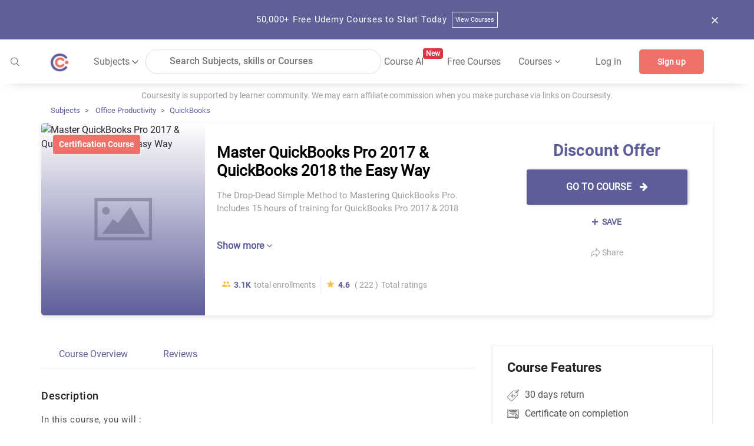

--- FILE ---
content_type: text/html; charset=utf-8
request_url: https://coursesity.com/course-detail/master-quickbooks-pro-2017-quickbooks-2018-the-easy-way
body_size: 62041
content:
<!DOCTYPE html><html lang="en" data-critters-container><head>
  <title>Discount Offer Online Course -Master QuickBooks Pro 2017 &amp; QuickBooks 2018 the Easy Way | Coursesity</title>
  <base href="/">
  <meta charset="UTF-8">
  <meta http-equiv="Content-Type" content="text/html; charset=UTF-8">
  <meta http-equiv="X-UA-Compatible" content="IE=edge">
  <meta name="viewport" content="width=device-width, initial-scale=1, maximum-scale=5.0">
  <!-- <meta name="keywords" content="free courses, online courses deals and copouns, Javascript, Java, Python, R, Android, Swift, Objective-C, React, Node Js, Ember, Vue Js, C++, SQL, Scala">		  -->

  <meta name="description" content="The Drop-Dead Simple Method to Mastering QuickBooks Pro. Includes 15 hours of training for QuickBooks Pro 2017 &amp; 2018">

  <meta name="og:title" content="Discount Offer Online Course -Master QuickBooks Pro 2017 &amp; QuickBooks 2018 the Easy Way | Coursesity">
  <meta name="og:description" content="The Drop-Dead Simple Method to Mastering QuickBooks Pro. Includes 15 hours of training for QuickBooks Pro 2017 &amp; 2018">
  <meta name="og:image" content="https://img-c.udemycdn.com/course/480x270/1496100_c462_2.jpg">
  <meta property="og:image:height" content="600">
  <meta property="og:image:width" content="1200">

  <meta name="twitter:card" content="summary_large_image">
  <meta name="twitter:creator" content="@coursesity">
  <meta name="twitter:site" content="@coursesity">

  <meta name="twitter:title" content="Discount Offer Online Course -Master QuickBooks Pro 2017 &amp; QuickBooks 2018 the Easy Way | Coursesity">
  <meta name="twitter:description" content="The Drop-Dead Simple Method to Mastering QuickBooks Pro. Includes 15 hours of training for QuickBooks Pro 2017 &amp; 2018">
  <meta name="twitter:image" content="https://img-c.udemycdn.com/course/480x270/1496100_c462_2.jpg">
  <meta name="twitter:image:alt" content="Discount Offer Online Course -Master QuickBooks Pro 2017 &amp; QuickBooks 2018 the Easy Way | Coursesity">

  <meta name="yandex-verification" content="851c012fb3163f5c">
  <meta name="impact-site-verification" value="2833613b-0ced-45fa-9aa8-3b0814fd8c8a">

  <link rel="apple-touch-icon" sizes="57x57" href="assets/images/favicon/apple-icon-57x57.png">
  <link rel="apple-touch-icon" sizes="60x60" href="assets/images/favicon/apple-icon-60x60.png">
  <link rel="apple-touch-icon" sizes="72x72" href="assets/images/favicon/apple-icon-72x72.png">
  <link rel="apple-touch-icon" sizes="76x76" href="assets/images/favicon/apple-icon-76x76.png">
  <link rel="apple-touch-icon" sizes="114x114" href="assets/images/favicon/apple-icon-114x114.png">
  <link rel="apple-touch-icon" sizes="120x120" href="assets/images/favicon/apple-icon-120x120.png">
  <link rel="apple-touch-icon" sizes="144x144" href="assets/images/favicon/apple-icon-144x144.png">
  <link rel="apple-touch-icon" sizes="152x152" href="assets/images/favicon/apple-icon-152x152.png">
  <link rel="apple-touch-icon" sizes="180x180" href="assets/images/favicon/apple-icon-180x180.png">
  <link rel="icon" type="image/png" sizes="192x192" href="assets/images/favicon/android-icon-192x192.png">
  <link rel="icon" type="image/png" sizes="32x32" href="assets/images/favicon/favicon-32x32.png">
  <link rel="icon" type="image/png" sizes="96x96" href="assets/images/favicon/favicon-96x96.png">
  <link rel="icon" type="image/png" sizes="16x16" href="assets/images/favicon/favicon-16x16.png">
  <meta name="msapplication-TileColor" content="#ffffff">
  <meta name="msapplication-TileImage" content="assets/images/favicon/ms-icon-144x144.png">
  <meta name="theme-color" content="#ffffff">

  <!-- ng toaster -->
  <style>
    /* based on angular-toastr css https://github.com/Foxandxss/angular-toastr/blob/cb508fe6801d6b288d3afc525bb40fee1b101650/dist/angular-toastr.css */

    /* position */
    .toast-center-center {
      top: 50%;
      left: 50%;
      transform: translate(-50%, -50%);
    }

    .toast-top-center {
      top: 0;
      right: 0;
      width: 100%;
    }

    .toast-bottom-center {
      bottom: 0;
      right: 0;
      width: 100%;
    }

    .toast-top-full-width {
      top: 0;
      right: 0;
      width: 100%;
    }

    .toast-bottom-full-width {
      bottom: 0;
      right: 0;
      width: 100%;
    }

    .toast-top-left {
      top: 12px;
      left: 12px;
    }

    .toast-top-right {
      top: 12px;
      right: 12px;
    }

    .toast-bottom-right {
      right: 12px;
      bottom: 12px;
    }

    .toast-bottom-left {
      bottom: 12px;
      left: 12px;
    }

    /* toast styles */
    .toast-title {
      font-weight: bold;
    }

    .toast-message {
      word-wrap: break-word;
    }

    .toast-message a,
    .toast-message label {
      color: #ffffff;
    }

    .toast-message a:hover {
      color: #cccccc;
      text-decoration: none;
    }

    .toast-close-button {
      position: relative;
      right: -0.3em;
      top: -0.3em;
      float: right;
      font-size: 20px;
      font-weight: bold;
      color: #ffffff;
      text-shadow: 0 1px 0 #ffffff;
      /* opacity: 0.8; */
    }

    .toast-close-button:hover,
    .toast-close-button:focus {
      color: #000000;
      text-decoration: none;
      cursor: pointer;
      opacity: 0.4;
    }

    /*Additional properties for button version
     iOS requires the button element instead of an anchor tag.
     If you want the anchor version, it requires `href="#"`.*/
    button.toast-close-button {
      padding: 0;
      cursor: pointer;
      background: transparent;
      border: 0;
    }

    .toast-container {
      pointer-events: none;
      position: fixed;
      z-index: 999999;
    }

    .toast-container * {
      box-sizing: border-box;
    }

    .toast-container .ngx-toastr {
      position: relative;
      overflow: hidden;
      margin: 0 0 6px;
      padding: 15px 15px 15px 50px;
      width: 300px;
      border-radius: 3px 3px 3px 3px;
      background-position: 15px center;
      background-repeat: no-repeat;
      background-size: 24px;
      box-shadow: 0 0 12px #999999;
      color: #ffffff;
    }

    .toast-container .ngx-toastr:hover {
      box-shadow: 0 0 12px #000000;
      opacity: 1;
      cursor: pointer;
    }

    /* https://github.com/FortAwesome/Font-Awesome-Pro/blob/master/advanced-options/raw-svg/regular/info-circle.svg */
    .toast-info {
      background-image: url("[data-uri]");
    }

    /* https://github.com/FortAwesome/Font-Awesome-Pro/blob/master/advanced-options/raw-svg/regular/times-circle.svg */
    .toast-error {
      background-image: url("[data-uri]");
    }

    /* https://github.com/FortAwesome/Font-Awesome-Pro/blob/master/advanced-options/raw-svg/regular/check.svg */
    .toast-success {
      background-image: url("[data-uri]");
    }

    /* https://github.com/FortAwesome/Font-Awesome-Pro/blob/master/advanced-options/raw-svg/regular/exclamation-triangle.svg */
    .toast-warning {
      background-image: url("[data-uri]");
    }

    .toast-container.toast-top-center .ngx-toastr,
    .toast-container.toast-bottom-center .ngx-toastr {
      width: 300px;
      margin-left: auto;
      margin-right: auto;
    }

    .toast-container.toast-top-full-width .ngx-toastr,
    .toast-container.toast-bottom-full-width .ngx-toastr {
      width: 96%;
      margin-left: auto;
      margin-right: auto;
    }

    .ngx-toastr {
      background-color: #030303;
      pointer-events: auto;
    }

    .toast-success {
      background-color: #51a351;
    }

    .toast-error {
      background-color: #bd362f;
    }

    .toast-info {
      background-color: #2f96b4;
    }

    .toast-warning {
      background-color: #f89406;
    }

    .toast-progress {
      position: absolute;
      left: 0;
      bottom: 0;
      height: 4px;
      background-color: #000000;
      opacity: 0.4;
    }

    /* Responsive Design */
    @media all and (max-width: 240px) {
      .toast-container .ngx-toastr.div {
        padding: 8px 8px 8px 50px;
        width: 11em;
      }

      .toast-container .toast-close-button {
        right: -0.2em;
        top: -0.2em;
      }
    }

    @media all and (min-width: 241px) and (max-width: 480px) {
      .toast-container .ngx-toastr.div {
        padding: 8px 8px 8px 50px;
        width: 18em;
      }

      .toast-container .toast-close-button {
        right: -0.2em;
        top: -0.2em;
      }
    }

    @media all and (min-width: 481px) and (max-width: 768px) {
      .toast-container .ngx-toastr.div {
        padding: 15px 15px 15px 50px;
        width: 25em;
      }
    }
  </style>

  <style>
    /*body - start*/

    body {
      margin: 0px;
      padding: 0px;
      font-size: 16px;
      background-color: #fff;
      color: #616161;
      font-family: "Roboto-Regular", sans-serif;
    }

    /* roboto-100 - latin */
    @font-face {
      font-family: "Roboto-Thin";
      font-style: normal;
      src: local(""),
        url("../assets/fonts/roboto-v27-latin-100.woff2") format("woff2"),
        /* Chrome 26+, Opera 23+, Firefox 39+ */
        url("../assets/fonts/roboto-v27-latin-100.woff") format("woff");
      /* Chrome 6+, Firefox 3.6+, IE 9+, Safari 5.1+ */
      font-display: swap;
    }

    /* roboto-300 - latin */
    @font-face {
      font-family: "Roboto-Light";
      font-style: normal;
      src: local(""),
        url("../assets/fonts/roboto-v27-latin-300.woff2") format("woff2"),
        url("../assets/fonts/roboto-v27-latin-300.woff") format("woff");
      font-display: swap;
    }

    /* roboto-regular - latin */
    @font-face {
      font-family: "Roboto-Regular";
      font-style: normal;
      src: local(""),
        url("../assets/fonts/roboto-v27-latin-regular.woff2") format("woff2"),
        url("../assets/fonts/roboto-v27-latin-regular.woff") format("woff");
      font-display: swap;
    }

    /* roboto-500 - latin */
    @font-face {
      font-family: "Roboto-Medium";
      font-style: normal;

      src: local(""),
        url("../assets/fonts/roboto-v27-latin-500.woff2") format("woff2"),
        url("../assets/fonts/roboto-v27-latin-500.woff") format("woff");
      font-display: swap;
    }

    /* roboto-700 - latin */
    @font-face {
      font-family: "Roboto-Bold";
      font-style: normal;
      src: local(""),
        url("../assets/fonts/roboto-v27-latin-700.woff2") format("woff2"),
        url("../assets/fonts/roboto-v27-latin-700.woff") format("woff");
      font-display: swap;
    }

    .clear {
      clear: both !important;
    }

    .container {
      max-width: 1170px;
    }

    .form-control:focus {
      outline: none;
      box-shadow: none;
    }

    /*body- end */
    /*!
    * Bootstrap v4.3.1 (https://getbootstrap.com/)
    * Copyright 2011-2019 The Bootstrap Authors
    * Copyright 2011-2019 Twitter, Inc.
    * Licensed under MIT (https://github.com/twbs/bootstrap/blob/master/LICENSE)
    */

    :root {
      --blue: #007bff;
      --indigo: #6610f2;
      --purple: #6f42c1;
      --pink: #e83e8c;
      --red: #dc3545;
      --orange: #fd7e14;
      --yellow: #ffc107;
      --green: #28a745;
      --teal: #20c997;
      --cyan: #17a2b8;
      --white: #fff;
      --gray: #6c757d;
      --gray-dark: #343a40;
      --primary: #007bff;
      --secondary: #6c757d;
      --success: #28a745;
      --info: #17a2b8;
      --warning: #ffc107;
      --danger: #dc3545;
      --light: #f8f9fa;
      --dark: #343a40;
      --breakpoint-xs: 0;
      --breakpoint-sm: 576px;
      --breakpoint-md: 768px;
      --breakpoint-lg: 992px;
      --breakpoint-xl: 1200px;
      --font-family-monospace: SFMono-Regular, Menlo, Monaco, Consolas,
        "Liberation Mono", "Courier New", monospace;
    }

    *,
    ::after,
    ::before {
      box-sizing: border-box;
    }

    html {
      font-family: sans-serif;
      line-height: 1.15;
      -webkit-text-size-adjust: 100%;
      -webkit-tap-highlight-color: transparent;
    }

    article,
    aside,
    figcaption,
    figure,
    footer,
    header,
    hgroup,
    main,
    nav,
    section {
      display: block;
    }

    body {
      margin: 0;
      font-size: 1rem;
      font-weight: 400;
      line-height: 1.5;
      color: #212529;
      text-align: left;
      background-color: #fff;
    }

    [tabindex="-1"]:focus {
      outline: 0 !important;
    }

    hr {
      box-sizing: content-box;
      height: 0;
      overflow: visible;
    }

    h1,
    h2,
    h3,
    h4,
    h5,
    h6 {
      margin-top: 0;
      margin-bottom: 0.5rem;
    }

    p {
      margin-top: 0;
      margin-bottom: 1rem;
    }

    abbr[data-original-title],
    abbr[title] {
      text-decoration: underline;
      -webkit-text-decoration: underline dotted;
      text-decoration: underline dotted;
      cursor: help;
      border-bottom: 0;
      -webkit-text-decoration-skip-ink: none;
      text-decoration-skip-ink: none;
    }

    address {
      margin-bottom: 1rem;
      font-style: normal;
      line-height: inherit;
    }

    dl,
    ol,
    ul {
      margin-top: 0;
      margin-bottom: 1rem;
    }

    ol ol,
    ol ul,
    ul ol,
    ul ul {
      margin-bottom: 0;
    }

    dt {
      font-weight: 700;
    }

    dd {
      margin-bottom: 0.5rem;
      margin-left: 0;
    }

    blockquote {
      margin: 0 0 1rem;
    }

    b,
    strong {
      font-weight: bolder;
    }

    small {
      font-size: 80%;
    }

    sub,
    sup {
      position: relative;
      font-size: 75%;
      line-height: 0;
      vertical-align: baseline;
    }

    sub {
      bottom: -0.25em;
    }

    sup {
      top: -0.5em;
    }

    a {
      color: #5e5e9a;
      text-decoration: none;
      background-color: transparent;
    }

    a:hover {
      color: #5e5e9a;
      text-decoration: underline;
    }

    a:not([href]):not([tabindex]) {
      color: inherit;
      text-decoration: none;
    }

    a:not([href]):not([tabindex]):focus,
    a:not([href]):not([tabindex]):hover {
      color: inherit;
      text-decoration: none;
    }

    a:not([href]):not([tabindex]):focus {
      outline: 0;
    }

    code,
    kbd,
    pre,
    samp {
      font-family: SFMono-Regular, Menlo, Monaco, Consolas, "Liberation Mono",
        "Courier New", monospace;
      font-size: 1em;
    }

    pre {
      margin-top: 0;
      margin-bottom: 1rem;
      overflow: auto;
    }

    figure {
      margin: 0 0 1rem;
    }

    img {
      vertical-align: middle;
      border-style: none;
    }

    svg {
      overflow: hidden;
      vertical-align: middle;
    }

    table {
      border-collapse: collapse;
    }

    caption {
      padding-top: 0.75rem;
      padding-bottom: 0.75rem;
      color: #6c757d;
      text-align: left;
      caption-side: bottom;
    }

    th {
      text-align: inherit;
    }

    label {
      display: inline-block;
      margin-bottom: 0.5rem;
    }

    button {
      border-radius: 0;
    }

    button:focus {
      outline: 1px dotted;
      outline: 5px auto -webkit-focus-ring-color;
    }

    button,
    input,
    optgroup,
    select,
    textarea {
      margin: 0;
      font-family: inherit;
      font-size: inherit;
      line-height: inherit;
    }

    button,
    input {
      overflow: visible;
    }

    button,
    select {
      text-transform: none;
    }

    select {
      word-wrap: normal;
    }

    [type="button"],
    [type="reset"],
    [type="submit"],
    button {
      -webkit-appearance: button;
    }

    [type="button"]:not(:disabled),
    [type="reset"]:not(:disabled),
    [type="submit"]:not(:disabled),
    button:not(:disabled) {
      cursor: pointer;
    }

    [type="button"]::-moz-focus-inner,
    [type="reset"]::-moz-focus-inner,
    [type="submit"]::-moz-focus-inner,
    button::-moz-focus-inner {
      padding: 0;
      border-style: none;
    }

    input[type="checkbox"],
    input[type="radio"] {
      box-sizing: border-box;
      padding: 0;
    }

    input[type="date"],
    input[type="datetime-local"],
    input[type="month"],
    input[type="time"] {
      -webkit-appearance: listbox;
    }

    textarea {
      overflow: auto;
      resize: vertical;
    }

    #msform fieldset {
      min-width: 0;
      padding: 0;
      margin: 0;
      border: 0;
    }

    legend {
      display: block;
      width: 100%;
      max-width: 100%;
      padding: 0;
      margin-bottom: 0.5rem;
      font-size: 1.5rem;
      line-height: inherit;
      color: inherit;
      white-space: normal;
    }

    progress {
      vertical-align: baseline;
    }

    [type="number"]::-webkit-inner-spin-button,
    [type="number"]::-webkit-outer-spin-button {
      height: auto;
    }

    [type="search"] {
      outline-offset: -2px;
      -webkit-appearance: none;
    }

    [type="search"]::-webkit-search-decoration {
      -webkit-appearance: none;
    }

    ::-webkit-file-upload-button {
      font: inherit;
      -webkit-appearance: button;
    }

    output {
      display: inline-block;
    }

    summary {
      display: list-item;
      cursor: pointer;
    }

    template {
      display: none;
    }

    [hidden] {
      display: none !important;
    }

    .h1,
    .h2,
    .h3,
    .h4,
    .h5,
    .h6,
    h1,
    h2,
    h3,
    h4,
    h5,
    h6 {
      margin-bottom: 0.5rem;
      font-weight: 500;
      line-height: 1.2;
    }

    .h1,
    h1 {
      font-size: 2.5rem;
    }

    .h2,
    h2 {
      font-size: 2rem;
    }

    .h3,
    h3 {
      font-size: 1.75rem;
    }

    .h4,
    h4 {
      font-size: 1.5rem;
    }

    .h5,
    h5 {
      font-size: 1.25rem;
    }

    .h6,
    h6 {
      font-size: 1rem;
    }

    .lead {
      font-size: 1.25rem;
      font-weight: 300;
    }

    .display-1 {
      font-size: 6rem;
      font-weight: 300;
      line-height: 1.2;
    }

    .display-2 {
      font-size: 5.5rem;
      font-weight: 300;
      line-height: 1.2;
    }

    .display-3 {
      font-size: 4.5rem;
      font-weight: 300;
      line-height: 1.2;
    }

    .display-4 {
      font-size: 3.5rem;
      font-weight: 300;
      line-height: 1.2;
    }

    hr {
      margin-top: 1rem;
      margin-bottom: 1rem;
      border: 0;
      border-top: 1px solid rgba(0, 0, 0, 0.1);
    }

    .small,
    small {
      font-size: 80%;
      font-weight: 400;
    }

    .mark,
    mark {
      padding: 0.2em;
      background-color: #fcf8e3;
    }

    .list-unstyled {
      padding-left: 0;
      list-style: none;
    }

    .list-inline {
      padding-left: 0;
      list-style: none;
    }

    .list-inline-item {
      display: inline-block;
    }

    .list-inline-item:not(:last-child) {
      margin-right: 0.5rem;
    }

    .initialism {
      font-size: 90%;
      text-transform: uppercase;
    }

    .blockquote {
      margin-bottom: 1rem;
      font-size: 1.25rem;
    }

    .blockquote-footer {
      display: block;
      font-size: 80%;
      color: #6c757d;
    }

    .blockquote-footer::before {
      content: "\2014\00A0";
    }

    .img-fluid {
      max-width: 100%;
      height: auto;
    }

    .img-thumbnail {
      padding: 0.25rem;
      background-color: #fff;
      border: 1px solid #dee2e6;
      border-radius: 0.25rem;
      max-width: 100%;
      height: auto;
    }

    .figure {
      display: inline-block;
    }

    .figure-img {
      margin-bottom: 0.5rem;
      line-height: 1;
    }

    .figure-caption {
      font-size: 90%;
      color: #6c757d;
    }

    code {
      font-size: 87.5%;
      color: #e83e8c;
      word-break: break-word;
    }

    a>code {
      color: inherit;
    }

    kbd {
      padding: 0.2rem 0.4rem;
      font-size: 87.5%;
      color: #fff;
      background-color: #212529;
      border-radius: 0.2rem;
    }

    kbd kbd {
      padding: 0;
      font-size: 100%;
      font-weight: 700;
    }

    pre {
      display: block;
      font-size: 87.5%;
      color: #212529;
    }

    pre code {
      font-size: inherit;
      color: inherit;
      word-break: normal;
    }

    .pre-scrollable {
      max-height: 340px;
      overflow-y: scroll;
    }

    .container {
      width: 100%;
      padding-right: 15px;
      padding-left: 15px;
      margin-right: auto;
      margin-left: auto;
    }

    @media (min-width: 576px) {
      .container {
        max-width: 540px;
      }
    }

    @media (min-width: 768px) {
      .container {
        max-width: 720px;
      }
    }

    @media screen and (min-width: 821px) {
      .sideBarContent .dropdown_box {
        display: flex;
        flex-direction: column;
      }

      .sideBarContent .filter_search {
        width: 100%;
        margin-left: 0;
      }

      .sideBarContent .side_bar_tab_box {
        margin: auto;
        display: flex !important;
        flex-direction: column;
      }

      .sideBarContent .side_bar_tab_box .date_box {
        width: 100%;
        border-right: none;
        margin-bottom: 5px;
      }

      .sideBarContent .date_box.certification {
        width: 100%;
      }

      .sideBarContent .date_box.level {
        width: 100%;
        margin-left: 0px;
      }

      .sideBarContent .date_box.ratings {
        width: 100%;
        margin-left: 0px;
      }

      .sideBarContent .date_box.duration {
        width: 16%;
        margin-left: 0px;
      }
    }

    @media (min-width: 992px) {
      .container {
        max-width: 960px;
      }
    }

    @media (min-width: 1200px) {
      .container {
        max-width: 1140px;
      }
    }

    .container-fluid {
      width: 100%;
      padding-right: 15px;
      padding-left: 15px;
      margin-right: auto;
      margin-left: auto;
    }

    .row {
      display: -ms-flexbox;
      display: flex;
      -ms-flex-wrap: wrap;
      flex-wrap: wrap;
      margin-right: -15px;
      margin-left: -15px;
    }

    .no-gutters {
      margin-right: 0;
      margin-left: 0;
    }

    .no-gutters>.col,
    .no-gutters>[class*="col-"] {
      padding-right: 0;
      padding-left: 0;
    }

    .col,
    .col-1,
    .col-10,
    .col-11,
    .col-12,
    .col-2,
    .col-3,
    .col-4,
    .col-5,
    .col-6,
    .col-7,
    .col-8,
    .col-9,
    .col-auto,
    .col-lg,
    .col-lg-1,
    .col-lg-10,
    .col-lg-11,
    .col-lg-12,
    .col-lg-2,
    .col-lg-3,
    .col-lg-4,
    .col-lg-5,
    .col-lg-6,
    .col-lg-7,
    .col-lg-8,
    .col-lg-9,
    .col-lg-auto,
    .col-md,
    .col-md-1,
    .col-md-10,
    .col-md-11,
    .col-md-12,
    .col-md-2,
    .col-md-3,
    .col-md-4,
    .col-md-5,
    .col-md-6,
    .col-md-7,
    .col-md-8,
    .col-md-9,
    .col-md-auto,
    .col-sm,
    .col-sm-1,
    .col-sm-10,
    .col-sm-11,
    .col-sm-12,
    .col-sm-2,
    .col-sm-3,
    .col-sm-4,
    .col-sm-5,
    .col-sm-6,
    .col-sm-7,
    .col-sm-8,
    .col-sm-9,
    .col-sm-auto,
    .col-xl,
    .col-xl-1,
    .col-xl-10,
    .col-xl-11,
    .col-xl-12,
    .col-xl-2,
    .col-xl-3,
    .col-xl-4,
    .col-xl-5,
    .col-xl-6,
    .col-xl-7,
    .col-xl-8,
    .col-xl-9,
    .col-xl-auto {
      position: relative;
      width: 100%;
      padding-right: 15px;
      padding-left: 15px;
    }

    .col {
      -ms-flex-preferred-size: 0;
      flex-basis: 0;
      -ms-flex-positive: 1;
      flex-grow: 1;
      max-width: 100%;
    }

    .col-auto {
      -ms-flex: 0 0 auto;
      flex: 0 0 auto;
      width: auto;
      max-width: 100%;
    }

    .col-1 {
      -ms-flex: 0 0 8.333333%;
      flex: 0 0 8.333333%;
      max-width: 8.333333%;
    }

    .col-2 {
      -ms-flex: 0 0 16.666667%;
      flex: 0 0 16.666667%;
      max-width: 16.666667%;
    }

    .col-3 {
      -ms-flex: 0 0 25%;
      flex: 0 0 25%;
      max-width: 25%;
    }

    .col-4 {
      -ms-flex: 0 0 33.333333%;
      flex: 0 0 33.333333%;
      max-width: 33.333333%;
    }

    .col-5 {
      -ms-flex: 0 0 41.666667%;
      flex: 0 0 41.666667%;
      max-width: 41.666667%;
    }

    .col-6 {
      -ms-flex: 0 0 50%;
      flex: 0 0 50%;
      max-width: 50%;
    }

    .col-7 {
      -ms-flex: 0 0 58.333333%;
      flex: 0 0 58.333333%;
      max-width: 58.333333%;
    }

    .col-8 {
      -ms-flex: 0 0 66.666667%;
      flex: 0 0 66.666667%;
      max-width: 66.666667%;
    }

    .col-9 {
      -ms-flex: 0 0 75%;
      flex: 0 0 75%;
      max-width: 75%;
    }

    .col-10 {
      -ms-flex: 0 0 83.333333%;
      flex: 0 0 83.333333%;
      max-width: 83.333333%;
    }

    .col-11 {
      -ms-flex: 0 0 91.666667%;
      flex: 0 0 91.666667%;
      max-width: 91.666667%;
    }

    .col-12 {
      -ms-flex: 0 0 100%;
      flex: 0 0 100%;
      max-width: 100%;
    }

    .order-first {
      -ms-flex-order: -1;
      order: -1;
    }

    .order-last {
      -ms-flex-order: 13;
      order: 13;
    }

    .order-0 {
      -ms-flex-order: 0;
      order: 0;
    }

    .order-1 {
      -ms-flex-order: 1;
      order: 1;
    }

    .order-2 {
      -ms-flex-order: 2;
      order: 2;
    }

    .order-3 {
      -ms-flex-order: 3;
      order: 3;
    }

    .order-4 {
      -ms-flex-order: 4;
      order: 4;
    }

    .order-5 {
      -ms-flex-order: 5;
      order: 5;
    }

    .order-6 {
      -ms-flex-order: 6;
      order: 6;
    }

    .order-7 {
      -ms-flex-order: 7;
      order: 7;
    }

    .order-8 {
      -ms-flex-order: 8;
      order: 8;
    }

    .order-9 {
      -ms-flex-order: 9;
      order: 9;
    }

    .order-10 {
      -ms-flex-order: 10;
      order: 10;
    }

    .order-11 {
      -ms-flex-order: 11;
      order: 11;
    }

    .order-12 {
      -ms-flex-order: 12;
      order: 12;
    }

    .offset-1 {
      margin-left: 8.333333%;
    }

    .offset-2 {
      margin-left: 16.666667%;
    }

    .offset-3 {
      margin-left: 25%;
    }

    .offset-4 {
      margin-left: 33.333333%;
    }

    .offset-5 {
      margin-left: 41.666667%;
    }

    .offset-6 {
      margin-left: 50%;
    }

    .offset-7 {
      margin-left: 58.333333%;
    }

    .offset-8 {
      margin-left: 66.666667%;
    }

    .offset-9 {
      margin-left: 75%;
    }

    .offset-10 {
      margin-left: 83.333333%;
    }

    .offset-11 {
      margin-left: 91.666667%;
    }

    @media (min-width: 576px) {
      .col-sm {
        -ms-flex-preferred-size: 0;
        flex-basis: 0;
        -ms-flex-positive: 1;
        flex-grow: 1;
        max-width: 100%;
      }

      .col-sm-auto {
        -ms-flex: 0 0 auto;
        flex: 0 0 auto;
        width: auto;
        max-width: 100%;
      }

      .col-sm-1 {
        -ms-flex: 0 0 8.333333%;
        flex: 0 0 8.333333%;
        max-width: 8.333333%;
      }

      .col-sm-2 {
        -ms-flex: 0 0 16.666667%;
        flex: 0 0 16.666667%;
        max-width: 16.666667%;
      }

      .col-sm-3 {
        -ms-flex: 0 0 25%;
        flex: 0 0 25%;
        max-width: 25%;
      }

      .col-sm-4 {
        -ms-flex: 0 0 33.333333%;
        flex: 0 0 33.333333%;
        max-width: 33.333333%;
      }

      .col-sm-5 {
        -ms-flex: 0 0 41.666667%;
        flex: 0 0 41.666667%;
        max-width: 41.666667%;
      }

      .col-sm-6 {
        -ms-flex: 0 0 50%;
        flex: 0 0 50%;
        max-width: 50%;
      }

      .col-sm-7 {
        -ms-flex: 0 0 58.333333%;
        flex: 0 0 58.333333%;
        max-width: 58.333333%;
      }

      .col-sm-8 {
        -ms-flex: 0 0 66.666667%;
        flex: 0 0 66.666667%;
        max-width: 66.666667%;
      }

      .col-sm-9 {
        -ms-flex: 0 0 75%;
        flex: 0 0 75%;
        max-width: 75%;
      }

      .col-sm-10 {
        -ms-flex: 0 0 83.333333%;
        flex: 0 0 83.333333%;
        max-width: 83.333333%;
      }

      .col-sm-11 {
        -ms-flex: 0 0 91.666667%;
        flex: 0 0 91.666667%;
        max-width: 91.666667%;
      }

      .col-sm-12 {
        -ms-flex: 0 0 100%;
        flex: 0 0 100%;
        max-width: 100%;
      }

      .order-sm-first {
        -ms-flex-order: -1;
        order: -1;
      }

      .order-sm-last {
        -ms-flex-order: 13;
        order: 13;
      }

      .order-sm-0 {
        -ms-flex-order: 0;
        order: 0;
      }

      .order-sm-1 {
        -ms-flex-order: 1;
        order: 1;
      }

      .order-sm-2 {
        -ms-flex-order: 2;
        order: 2;
      }

      .order-sm-3 {
        -ms-flex-order: 3;
        order: 3;
      }

      .order-sm-4 {
        -ms-flex-order: 4;
        order: 4;
      }

      .order-sm-5 {
        -ms-flex-order: 5;
        order: 5;
      }

      .order-sm-6 {
        -ms-flex-order: 6;
        order: 6;
      }

      .order-sm-7 {
        -ms-flex-order: 7;
        order: 7;
      }

      .order-sm-8 {
        -ms-flex-order: 8;
        order: 8;
      }

      .order-sm-9 {
        -ms-flex-order: 9;
        order: 9;
      }

      .order-sm-10 {
        -ms-flex-order: 10;
        order: 10;
      }

      .order-sm-11 {
        -ms-flex-order: 11;
        order: 11;
      }

      .order-sm-12 {
        -ms-flex-order: 12;
        order: 12;
      }

      .offset-sm-0 {
        margin-left: 0;
      }

      .offset-sm-1 {
        margin-left: 8.333333%;
      }

      .offset-sm-2 {
        margin-left: 16.666667%;
      }

      .offset-sm-3 {
        margin-left: 25%;
      }

      .offset-sm-4 {
        margin-left: 33.333333%;
      }

      .offset-sm-5 {
        margin-left: 41.666667%;
      }

      .offset-sm-6 {
        margin-left: 50%;
      }

      .offset-sm-7 {
        margin-left: 58.333333%;
      }

      .offset-sm-8 {
        margin-left: 66.666667%;
      }

      .offset-sm-9 {
        margin-left: 75%;
      }

      .offset-sm-10 {
        margin-left: 83.333333%;
      }

      .offset-sm-11 {
        margin-left: 91.666667%;
      }
    }

    @media (min-width: 768px) {
      .col-md {
        -ms-flex-preferred-size: 0;
        flex-basis: 0;
        -ms-flex-positive: 1;
        flex-grow: 1;
        max-width: 100%;
      }

      .col-md-auto {
        -ms-flex: 0 0 auto;
        flex: 0 0 auto;
        width: auto;
        max-width: 100%;
      }

      .col-md-1 {
        -ms-flex: 0 0 8.333333%;
        flex: 0 0 8.333333%;
        max-width: 8.333333%;
      }

      .col-md-2 {
        -ms-flex: 0 0 16.666667%;
        flex: 0 0 16.666667%;
        max-width: 16.666667%;
      }

      .col-md-3 {
        -ms-flex: 0 0 25%;
        flex: 0 0 25%;
        max-width: 25%;
      }

      .col-md-4 {
        -ms-flex: 0 0 33.333333%;
        flex: 0 0 33.333333%;
        max-width: 33.333333%;
      }

      .col-md-5 {
        -ms-flex: 0 0 41.666667%;
        flex: 0 0 41.666667%;
        max-width: 41.666667%;
      }

      .col-md-6 {
        -ms-flex: 0 0 50%;
        flex: 0 0 50%;
        max-width: 50%;
      }

      .col-md-7 {
        -ms-flex: 0 0 58.333333%;
        flex: 0 0 58.333333%;
        max-width: 58.333333%;
      }

      .col-md-8 {
        -ms-flex: 0 0 66.666667%;
        flex: 0 0 66.666667%;
        max-width: 66.666667%;
      }

      .col-md-9 {
        -ms-flex: 0 0 75%;
        flex: 0 0 75%;
        max-width: 75%;
      }

      .col-md-10 {
        -ms-flex: 0 0 83.333333%;
        flex: 0 0 83.333333%;
        max-width: 83.333333%;
      }

      .col-md-11 {
        -ms-flex: 0 0 91.666667%;
        flex: 0 0 91.666667%;
        max-width: 91.666667%;
      }

      .col-md-12 {
        -ms-flex: 0 0 100%;
        flex: 0 0 100%;
        max-width: 100%;
      }

      .order-md-first {
        -ms-flex-order: -1;
        order: -1;
      }

      .order-md-last {
        -ms-flex-order: 13;
        order: 13;
      }

      .order-md-0 {
        -ms-flex-order: 0;
        order: 0;
      }

      .order-md-1 {
        -ms-flex-order: 1;
        order: 1;
      }

      .order-md-2 {
        -ms-flex-order: 2;
        order: 2;
      }

      .order-md-3 {
        -ms-flex-order: 3;
        order: 3;
      }

      .order-md-4 {
        -ms-flex-order: 4;
        order: 4;
      }

      .order-md-5 {
        -ms-flex-order: 5;
        order: 5;
      }

      .order-md-6 {
        -ms-flex-order: 6;
        order: 6;
      }

      .order-md-7 {
        -ms-flex-order: 7;
        order: 7;
      }

      .order-md-8 {
        -ms-flex-order: 8;
        order: 8;
      }

      .order-md-9 {
        -ms-flex-order: 9;
        order: 9;
      }

      .order-md-10 {
        -ms-flex-order: 10;
        order: 10;
      }

      .order-md-11 {
        -ms-flex-order: 11;
        order: 11;
      }

      .order-md-12 {
        -ms-flex-order: 12;
        order: 12;
      }

      .offset-md-0 {
        margin-left: 0;
      }

      .offset-md-1 {
        margin-left: 8.333333%;
      }

      .offset-md-2 {
        margin-left: 16.666667%;
      }

      .offset-md-3 {
        margin-left: 25%;
      }

      .offset-md-4 {
        margin-left: 33.333333%;
      }

      .offset-md-5 {
        margin-left: 41.666667%;
      }

      .offset-md-6 {
        margin-left: 50%;
      }

      .offset-md-7 {
        margin-left: 58.333333%;
      }

      .offset-md-8 {
        margin-left: 66.666667%;
      }

      .offset-md-9 {
        margin-left: 75%;
      }

      .offset-md-10 {
        margin-left: 83.333333%;
      }

      .offset-md-11 {
        margin-left: 91.666667%;
      }
    }

    @media (min-width: 992px) {
      .col-lg {
        -ms-flex-preferred-size: 0;
        flex-basis: 0;
        -ms-flex-positive: 1;
        flex-grow: 1;
        max-width: 100%;
      }

      .col-lg-auto {
        -ms-flex: 0 0 auto;
        flex: 0 0 auto;
        width: auto;
        max-width: 100%;
      }

      .col-lg-1 {
        -ms-flex: 0 0 8.333333%;
        flex: 0 0 8.333333%;
        max-width: 8.333333%;
      }

      .col-lg-2 {
        -ms-flex: 0 0 16.666667%;
        flex: 0 0 16.666667%;
        max-width: 16.666667%;
      }

      .col-lg-3 {
        -ms-flex: 0 0 25%;
        flex: 0 0 25%;
        max-width: 25%;
      }

      .col-lg-4 {
        -ms-flex: 0 0 33.333333%;
        flex: 0 0 33.333333%;
        max-width: 33.333333%;
      }

      .col-lg-5 {
        -ms-flex: 0 0 41.666667%;
        flex: 0 0 41.666667%;
        max-width: 41.666667%;
      }

      .col-lg-6 {
        -ms-flex: 0 0 50%;
        flex: 0 0 50%;
        max-width: 50%;
      }

      .col-lg-7 {
        -ms-flex: 0 0 58.333333%;
        flex: 0 0 58.333333%;
        max-width: 58.333333%;
      }

      .col-lg-8 {
        -ms-flex: 0 0 66.666667%;
        flex: 0 0 66.666667%;
        max-width: 66.666667%;
      }

      .col-lg-9 {
        -ms-flex: 0 0 75%;
        flex: 0 0 75%;
        max-width: 75%;
      }

      .col-lg-10 {
        -ms-flex: 0 0 83.333333%;
        flex: 0 0 83.333333%;
        max-width: 83.333333%;
      }

      .col-lg-11 {
        -ms-flex: 0 0 91.666667%;
        flex: 0 0 91.666667%;
        max-width: 91.666667%;
      }

      .col-lg-12 {
        -ms-flex: 0 0 100%;
        flex: 0 0 100%;
        max-width: 100%;
      }

      .order-lg-first {
        -ms-flex-order: -1;
        order: -1;
      }

      .order-lg-last {
        -ms-flex-order: 13;
        order: 13;
      }

      .order-lg-0 {
        -ms-flex-order: 0;
        order: 0;
      }

      .order-lg-1 {
        -ms-flex-order: 1;
        order: 1;
      }

      .order-lg-2 {
        -ms-flex-order: 2;
        order: 2;
      }

      .order-lg-3 {
        -ms-flex-order: 3;
        order: 3;
      }

      .order-lg-4 {
        -ms-flex-order: 4;
        order: 4;
      }

      .order-lg-5 {
        -ms-flex-order: 5;
        order: 5;
      }

      .order-lg-6 {
        -ms-flex-order: 6;
        order: 6;
      }

      .order-lg-7 {
        -ms-flex-order: 7;
        order: 7;
      }

      .order-lg-8 {
        -ms-flex-order: 8;
        order: 8;
      }

      .order-lg-9 {
        -ms-flex-order: 9;
        order: 9;
      }

      .order-lg-10 {
        -ms-flex-order: 10;
        order: 10;
      }

      .order-lg-11 {
        -ms-flex-order: 11;
        order: 11;
      }

      .order-lg-12 {
        -ms-flex-order: 12;
        order: 12;
      }

      .offset-lg-0 {
        margin-left: 0;
      }

      .offset-lg-1 {
        margin-left: 8.333333%;
      }

      .offset-lg-2 {
        margin-left: 16.666667%;
      }

      .offset-lg-3 {
        margin-left: 25%;
      }

      .offset-lg-4 {
        margin-left: 33.333333%;
      }

      .offset-lg-5 {
        margin-left: 41.666667%;
      }

      .offset-lg-6 {
        margin-left: 50%;
      }

      .offset-lg-7 {
        margin-left: 58.333333%;
      }

      .offset-lg-8 {
        margin-left: 66.666667%;
      }

      .offset-lg-9 {
        margin-left: 75%;
      }

      .offset-lg-10 {
        margin-left: 83.333333%;
      }

      .offset-lg-11 {
        margin-left: 91.666667%;
      }
    }

    @media (min-width: 1200px) {
      .col-xl {
        -ms-flex-preferred-size: 0;
        flex-basis: 0;
        -ms-flex-positive: 1;
        flex-grow: 1;
        max-width: 100%;
      }

      .col-xl-auto {
        -ms-flex: 0 0 auto;
        flex: 0 0 auto;
        width: auto;
        max-width: 100%;
      }

      .col-xl-1 {
        -ms-flex: 0 0 8.333333%;
        flex: 0 0 8.333333%;
        max-width: 8.333333%;
      }

      .col-xl-2 {
        -ms-flex: 0 0 16.666667%;
        flex: 0 0 16.666667%;
        max-width: 16.666667%;
      }

      .col-xl-3 {
        -ms-flex: 0 0 25%;
        flex: 0 0 25%;
        max-width: 25%;
      }

      .col-xl-4 {
        -ms-flex: 0 0 33.333333%;
        flex: 0 0 33.333333%;
        max-width: 33.333333%;
      }

      .col-xl-5 {
        -ms-flex: 0 0 41.666667%;
        flex: 0 0 41.666667%;
        max-width: 41.666667%;
      }

      .col-xl-6 {
        -ms-flex: 0 0 50%;
        flex: 0 0 50%;
        max-width: 50%;
      }

      .col-xl-7 {
        -ms-flex: 0 0 58.333333%;
        flex: 0 0 58.333333%;
        max-width: 58.333333%;
      }

      .col-xl-8 {
        -ms-flex: 0 0 66.666667%;
        flex: 0 0 66.666667%;
        max-width: 66.666667%;
      }

      .col-xl-9 {
        -ms-flex: 0 0 75%;
        flex: 0 0 75%;
        max-width: 75%;
      }

      .col-xl-10 {
        -ms-flex: 0 0 83.333333%;
        flex: 0 0 83.333333%;
        max-width: 83.333333%;
      }

      .col-xl-11 {
        -ms-flex: 0 0 91.666667%;
        flex: 0 0 91.666667%;
        max-width: 91.666667%;
      }

      .col-xl-12 {
        -ms-flex: 0 0 100%;
        flex: 0 0 100%;
        max-width: 100%;
      }

      .order-xl-first {
        -ms-flex-order: -1;
        order: -1;
      }

      .order-xl-last {
        -ms-flex-order: 13;
        order: 13;
      }

      .order-xl-0 {
        -ms-flex-order: 0;
        order: 0;
      }

      .order-xl-1 {
        -ms-flex-order: 1;
        order: 1;
      }

      .order-xl-2 {
        -ms-flex-order: 2;
        order: 2;
      }

      .order-xl-3 {
        -ms-flex-order: 3;
        order: 3;
      }

      .order-xl-4 {
        -ms-flex-order: 4;
        order: 4;
      }

      .order-xl-5 {
        -ms-flex-order: 5;
        order: 5;
      }

      .order-xl-6 {
        -ms-flex-order: 6;
        order: 6;
      }

      .order-xl-7 {
        -ms-flex-order: 7;
        order: 7;
      }

      .order-xl-8 {
        -ms-flex-order: 8;
        order: 8;
      }

      .order-xl-9 {
        -ms-flex-order: 9;
        order: 9;
      }

      .order-xl-10 {
        -ms-flex-order: 10;
        order: 10;
      }

      .order-xl-11 {
        -ms-flex-order: 11;
        order: 11;
      }

      .order-xl-12 {
        -ms-flex-order: 12;
        order: 12;
      }

      .offset-xl-0 {
        margin-left: 0;
      }

      .offset-xl-1 {
        margin-left: 8.333333%;
      }

      .offset-xl-2 {
        margin-left: 16.666667%;
      }

      .offset-xl-3 {
        margin-left: 25%;
      }

      .offset-xl-4 {
        margin-left: 33.333333%;
      }

      .offset-xl-5 {
        margin-left: 41.666667%;
      }

      .offset-xl-6 {
        margin-left: 50%;
      }

      .offset-xl-7 {
        margin-left: 58.333333%;
      }

      .offset-xl-8 {
        margin-left: 66.666667%;
      }

      .offset-xl-9 {
        margin-left: 75%;
      }

      .offset-xl-10 {
        margin-left: 83.333333%;
      }

      .offset-xl-11 {
        margin-left: 91.666667%;
      }
    }

    .table {
      width: 100%;
      margin-bottom: 1rem;
      color: #212529;
    }

    .table td,
    .table th {
      padding: 0.75rem;
      vertical-align: top;
      border-top: 1px solid #dee2e6;
    }

    .table thead th {
      vertical-align: bottom;
      border-bottom: 2px solid #dee2e6;
    }

    .table tbody+tbody {
      border-top: 2px solid #dee2e6;
    }

    .table-sm td,
    .table-sm th {
      padding: 0.3rem;
    }

    .table-bordered {
      border: 1px solid #dee2e6;
    }

    .table-bordered td,
    .table-bordered th {
      border: 1px solid #dee2e6;
    }

    .table-bordered thead td,
    .table-bordered thead th {
      border-bottom-width: 2px;
    }

    .table-borderless tbody+tbody,
    .table-borderless td,
    .table-borderless th,
    .table-borderless thead th {
      border: 0;
    }

    .table-striped tbody tr:nth-of-type(odd) {
      background-color: rgba(0, 0, 0, 0.05);
    }

    .table-hover tbody tr:hover {
      color: #212529;
      background-color: rgba(0, 0, 0, 0.075);
    }

    .table-primary,
    .table-primary>td,
    .table-primary>th {
      background-color: #b8daff;
    }

    .table-primary tbody+tbody,
    .table-primary td,
    .table-primary th,
    .table-primary thead th {
      border-color: #7abaff;
    }

    .table-hover .table-primary:hover {
      background-color: #9fcdff;
    }

    .table-hover .table-primary:hover>td,
    .table-hover .table-primary:hover>th {
      background-color: #9fcdff;
    }

    .table-secondary,
    .table-secondary>td,
    .table-secondary>th {
      background-color: #d6d8db;
    }

    .table-secondary tbody+tbody,
    .table-secondary td,
    .table-secondary th,
    .table-secondary thead th {
      border-color: #b3b7bb;
    }

    .table-hover .table-secondary:hover {
      background-color: #c8cbcf;
    }

    .table-hover .table-secondary:hover>td,
    .table-hover .table-secondary:hover>th {
      background-color: #c8cbcf;
    }

    .table-success,
    .table-success>td,
    .table-success>th {
      background-color: #c3e6cb;
    }

    .table-success tbody+tbody,
    .table-success td,
    .table-success th,
    .table-success thead th {
      border-color: #8fd19e;
    }

    .table-hover .table-success:hover {
      background-color: #b1dfbb;
    }

    .table-hover .table-success:hover>td,
    .table-hover .table-success:hover>th {
      background-color: #b1dfbb;
    }

    .table-info,
    .table-info>td,
    .table-info>th {
      background-color: #bee5eb;
    }

    .table-info tbody+tbody,
    .table-info td,
    .table-info th,
    .table-info thead th {
      border-color: #86cfda;
    }

    .table-hover .table-info:hover {
      background-color: #abdde5;
    }

    .table-hover .table-info:hover>td,
    .table-hover .table-info:hover>th {
      background-color: #abdde5;
    }

    .table-warning,
    .table-warning>td,
    .table-warning>th {
      background-color: #ffeeba;
    }

    .table-warning tbody+tbody,
    .table-warning td,
    .table-warning th,
    .table-warning thead th {
      border-color: #ffdf7e;
    }

    .table-hover .table-warning:hover {
      background-color: #ffe8a1;
    }

    .table-hover .table-warning:hover>td,
    .table-hover .table-warning:hover>th {
      background-color: #ffe8a1;
    }

    .table-danger,
    .table-danger>td,
    .table-danger>th {
      background-color: #f5c6cb;
    }

    .table-danger tbody+tbody,
    .table-danger td,
    .table-danger th,
    .table-danger thead th {
      border-color: #ed969e;
    }

    .table-hover .table-danger:hover {
      background-color: #f1b0b7;
    }

    .table-hover .table-danger:hover>td,
    .table-hover .table-danger:hover>th {
      background-color: #f1b0b7;
    }

    .table-light,
    .table-light>td,
    .table-light>th {
      background-color: #fdfdfe;
    }

    .table-light tbody+tbody,
    .table-light td,
    .table-light th,
    .table-light thead th {
      border-color: #fbfcfc;
    }

    .table-hover .table-light:hover {
      background-color: #ececf6;
    }

    .table-hover .table-light:hover>td,
    .table-hover .table-light:hover>th {
      background-color: #ececf6;
    }

    .table-dark,
    .table-dark>td,
    .table-dark>th {
      background-color: #c6c8ca;
    }

    .table-dark tbody+tbody,
    .table-dark td,
    .table-dark th,
    .table-dark thead th {
      border-color: #95999c;
    }

    .table-hover .table-dark:hover {
      background-color: #b9bbbe;
    }

    .table-hover .table-dark:hover>td,
    .table-hover .table-dark:hover>th {
      background-color: #b9bbbe;
    }

    .table-active,
    .table-active>td,
    .table-active>th {
      background-color: rgba(0, 0, 0, 0.075);
    }

    .table-hover .table-active:hover {
      background-color: rgba(0, 0, 0, 0.075);
    }

    .table-hover .table-active:hover>td,
    .table-hover .table-active:hover>th {
      background-color: rgba(0, 0, 0, 0.075);
    }

    .table .thead-dark th {
      color: #fff;
      background-color: #343a40;
      border-color: #454d55;
    }

    .table .thead-light th {
      color: #495057;
      background-color: #e9ecef;
      border-color: #dee2e6;
    }

    .table-dark {
      color: #fff;
      background-color: #343a40;
    }

    .table-dark td,
    .table-dark th,
    .table-dark thead th {
      border-color: #454d55;
    }

    .table-dark.table-bordered {
      border: 0;
    }

    .table-dark.table-striped tbody tr:nth-of-type(odd) {
      background-color: rgba(255, 255, 255, 0.05);
    }

    .table-dark.table-hover tbody tr:hover {
      color: #fff;
      background-color: rgba(255, 255, 255, 0.075);
    }

    @media (max-width: 575.98px) {
      .table-responsive-sm {
        display: block;
        width: 100%;
        overflow-x: auto;
        -webkit-overflow-scrolling: touch;
      }

      .table-responsive-sm>.table-bordered {
        border: 0;
      }
    }

    @media (max-width: 767.98px) {
      .table-responsive-md {
        display: block;
        width: 100%;
        overflow-x: auto;
        -webkit-overflow-scrolling: touch;
      }

      .table-responsive-md>.table-bordered {
        border: 0;
      }
    }

    @media (max-width: 991.98px) {
      .table-responsive-lg {
        display: block;
        width: 100%;
        overflow-x: auto;
        -webkit-overflow-scrolling: touch;
      }

      .table-responsive-lg>.table-bordered {
        border: 0;
      }
    }

    @media (max-width: 1199.98px) {
      .table-responsive-xl {
        display: block;
        width: 100%;
        overflow-x: auto;
        -webkit-overflow-scrolling: touch;
      }

      .table-responsive-xl>.table-bordered {
        border: 0;
      }
    }

    .table-responsive {
      display: block;
      width: 100%;
      overflow-x: auto;
      -webkit-overflow-scrolling: touch;
    }

    .table-responsive>.table-bordered {
      border: 0;
    }

    .form-control {
      display: block;
      width: 100%;
      height: calc(1.5em + 0.75rem + 2px);
      padding: 0.375rem 0.75rem;
      font-size: 1rem;
      font-weight: 400;
      line-height: 1.5;
      color: #495057;
      background-color: #fff;
      background-clip: padding-box;
      border: 1px solid #ced4da;
      border-radius: 0.25rem;
      transition: border-color 0.15s ease-in-out, box-shadow 0.15s ease-in-out;
    }

    @media (prefers-reduced-motion: reduce) {
      .form-control {
        transition: none;
      }
    }

    .form-control::-ms-expand {
      background-color: transparent;
      border: 0;
    }

    .form-control:focus {
      color: #495057;
      background-color: #fff;
      border-color: #80bdff;
      outline: 0;
      box-shadow: 0 0 0 0.2rem rgba(0, 123, 255, 0.25);
    }

    .form-control::-webkit-input-placeholder {
      color: #6c757d;
      opacity: 1;
    }

    .form-control::-moz-placeholder {
      color: #6c757d;
      opacity: 1;
    }

    .form-control:-ms-input-placeholder {
      color: #6c757d;
      opacity: 1;
    }

    .form-control::-ms-input-placeholder {
      color: #6c757d;
      opacity: 1;
    }

    .form-control::placeholder {
      color: #6c757d;
      opacity: 1;
    }

    .form-control:disabled,
    .form-control[readonly] {
      background-color: #e9ecef;
      opacity: 1;
    }

    select.form-control:focus::-ms-value {
      color: #495057;
      background-color: #fff;
    }

    .form-control-file,
    .form-control-range {
      display: block;
      width: 100%;
    }

    .col-form-label {
      padding-top: calc(0.375rem + 1px);
      padding-bottom: calc(0.375rem + 1px);
      margin-bottom: 0;
      font-size: inherit;
      line-height: 1.5;
    }

    .col-form-label-lg {
      padding-top: calc(0.5rem + 1px);
      padding-bottom: calc(0.5rem + 1px);
      font-size: 1.25rem;
      line-height: 1.5;
    }

    .col-form-label-sm {
      padding-top: calc(0.25rem + 1px);
      padding-bottom: calc(0.25rem + 1px);
      font-size: 0.875rem;
      line-height: 1.5;
    }

    .form-control-plaintext {
      display: block;
      width: 100%;
      padding-top: 0.375rem;
      padding-bottom: 0.375rem;
      margin-bottom: 0;
      line-height: 1.5;
      color: #212529;
      background-color: transparent;
      border: solid transparent;
      border-width: 1px 0;
    }

    .form-control-plaintext.form-control-lg,
    .form-control-plaintext.form-control-sm {
      padding-right: 0;
      padding-left: 0;
    }

    .form-control-sm {
      height: calc(1.5em + 0.5rem + 2px);
      padding: 0.25rem 0.5rem;
      font-size: 0.875rem;
      line-height: 1.5;
      border-radius: 0.2rem;
    }

    .form-control-lg {
      height: calc(1.5em + 1rem + 2px);
      padding: 0.5rem 1rem;
      font-size: 1.25rem;
      line-height: 1.5;
      border-radius: 0.3rem;
    }

    select.form-control[multiple],
    select.form-control[size] {
      height: auto;
    }

    textarea.form-control {
      height: auto;
    }

    .form-group {
      margin-bottom: 1rem;
    }

    .form-text {
      display: block;
      margin-top: 0.25rem;
    }

    .form-row {
      display: -ms-flexbox;
      display: flex;
      -ms-flex-wrap: wrap;
      flex-wrap: wrap;
      margin-right: -5px;
      margin-left: -5px;
    }

    .form-row>.col,
    .form-row>[class*="col-"] {
      padding-right: 5px;
      padding-left: 5px;
    }

    .form-check {
      position: relative;
      display: block;
      padding-left: 1.25rem;
    }

    .form-check-input {
      position: absolute;
      margin-top: 0.3rem;
      margin-left: -1.25rem;
    }

    .form-check-input:disabled~.form-check-label {
      color: #6c757d;
    }

    .form-check-label {
      margin-bottom: 0;
    }

    .form-check-inline {
      display: -ms-inline-flexbox;
      display: inline-flex;
      -ms-flex-align: center;
      align-items: center;
      padding-left: 0;
      margin-right: 0.75rem;
    }

    .form-check-inline .form-check-input {
      position: static;
      margin-top: 0;
      margin-right: 0.3125rem;
      margin-left: 0;
    }

    .valid-feedback {
      display: none;
      width: 100%;
      margin-top: 0.25rem;
      font-size: 80%;
      color: #28a745;
    }

    .valid-tooltip {
      position: absolute;
      top: 100%;
      z-index: 5;
      display: none;
      max-width: 100%;
      padding: 0.25rem 0.5rem;
      margin-top: 0.1rem;
      font-size: 0.875rem;
      line-height: 1.5;
      color: #fff;
      background-color: rgba(40, 167, 69, 0.9);
      border-radius: 0.25rem;
    }

    .form-control.is-valid,
    .was-validated .form-control:valid {
      border-color: #28a745;
      padding-right: calc(1.5em + 0.75rem);
      background-image: url("data:image/svg+xml,%3csvg xmlns='http://www.w3.org/2000/svg' viewBox='0 0 8 8'%3e%3cpath fill='%2328a745' d='M2.3 6.73L.6 4.53c-.4-1.04.46-1.4 1.1-.8l1.1 1.4 3.4-3.8c.6-.63 1.6-.27 1.2.7l-4 4.6c-.43.5-.8.4-1.1.1z'/%3e%3c/svg%3e");
      background-repeat: no-repeat;
      background-position: center right calc(0.375em + 0.1875rem);
      background-size: calc(0.75em + 0.375rem) calc(0.75em + 0.375rem);
    }

    .form-control.is-valid:focus,
    .was-validated .form-control:valid:focus {
      border-color: #28a745;
      box-shadow: 0 0 0 0.2rem rgba(40, 167, 69, 0.25);
    }

    .form-control.is-valid~.valid-feedback,
    .form-control.is-valid~.valid-tooltip,
    .was-validated .form-control:valid~.valid-feedback,
    .was-validated .form-control:valid~.valid-tooltip {
      display: block;
    }

    .was-validated textarea.form-control:valid,
    textarea.form-control.is-valid {
      padding-right: calc(1.5em + 0.75rem);
      background-position: top calc(0.375em + 0.1875rem) right calc(0.375em + 0.1875rem);
    }

    .custom-select.is-valid,
    .was-validated .custom-select:valid {
      border-color: #28a745;
      padding-right: calc((1em + 0.75rem) * 3 / 4 + 1.75rem);
      background: url("data:image/svg+xml,%3csvg xmlns='http://www.w3.org/2000/svg' viewBox='0 0 4 5'%3e%3cpath fill='%23343a40' d='M2 0L0 2h4zm0 5L0 3h4z'/%3e%3c/svg%3e") no-repeat right 0.75rem center/8px 10px,
        url("data:image/svg+xml,%3csvg xmlns='http://www.w3.org/2000/svg' viewBox='0 0 8 8'%3e%3cpath fill='%2328a745' d='M2.3 6.73L.6 4.53c-.4-1.04.46-1.4 1.1-.8l1.1 1.4 3.4-3.8c.6-.63 1.6-.27 1.2.7l-4 4.6c-.43.5-.8.4-1.1.1z'/%3e%3c/svg%3e") #fff no-repeat center right 1.75rem / calc(0.75em + 0.375rem) calc(0.75em + 0.375rem);
    }

    .custom-select.is-valid:focus,
    .was-validated .custom-select:valid:focus {
      border-color: #28a745;
      box-shadow: 0 0 0 0.2rem rgba(40, 167, 69, 0.25);
    }

    .custom-select.is-valid~.valid-feedback,
    .custom-select.is-valid~.valid-tooltip,
    .was-validated .custom-select:valid~.valid-feedback,
    .was-validated .custom-select:valid~.valid-tooltip {
      display: block;
    }

    .form-control-file.is-valid~.valid-feedback,
    .form-control-file.is-valid~.valid-tooltip,
    .was-validated .form-control-file:valid~.valid-feedback,
    .was-validated .form-control-file:valid~.valid-tooltip {
      display: block;
    }

    .form-check-input.is-valid~.form-check-label,
    .was-validated .form-check-input:valid~.form-check-label {
      color: #28a745;
    }

    .form-check-input.is-valid~.valid-feedback,
    .form-check-input.is-valid~.valid-tooltip,
    .was-validated .form-check-input:valid~.valid-feedback,
    .was-validated .form-check-input:valid~.valid-tooltip {
      display: block;
    }

    .custom-control-input.is-valid~.custom-control-label,
    .was-validated .custom-control-input:valid~.custom-control-label {
      color: #28a745;
    }

    .custom-control-input.is-valid~.custom-control-label::before,
    .was-validated .custom-control-input:valid~.custom-control-label::before {
      border-color: #28a745;
    }

    .custom-control-input.is-valid~.valid-feedback,
    .custom-control-input.is-valid~.valid-tooltip,
    .was-validated .custom-control-input:valid~.valid-feedback,
    .was-validated .custom-control-input:valid~.valid-tooltip {
      display: block;
    }

    .custom-control-input.is-valid:checked~.custom-control-label::before,
    .was-validated .custom-control-input:valid:checked~.custom-control-label::before {
      border-color: #34ce57;
      background-color: #34ce57;
    }

    .custom-control-input.is-valid:focus~.custom-control-label::before,
    .was-validated .custom-control-input:valid:focus~.custom-control-label::before {
      box-shadow: 0 0 0 0.2rem rgba(40, 167, 69, 0.25);
    }

    .custom-control-input.is-valid:focus:not(:checked)~.custom-control-label::before,
    .was-validated .custom-control-input:valid:focus:not(:checked)~.custom-control-label::before {
      border-color: #28a745;
    }

    .custom-file-input.is-valid~.custom-file-label,
    .was-validated .custom-file-input:valid~.custom-file-label {
      border-color: #28a745;
    }

    .custom-file-input.is-valid~.valid-feedback,
    .custom-file-input.is-valid~.valid-tooltip,
    .was-validated .custom-file-input:valid~.valid-feedback,
    .was-validated .custom-file-input:valid~.valid-tooltip {
      display: block;
    }

    .custom-file-input.is-valid:focus~.custom-file-label,
    .was-validated .custom-file-input:valid:focus~.custom-file-label {
      border-color: #28a745;
      box-shadow: 0 0 0 0.2rem rgba(40, 167, 69, 0.25);
    }

    .invalid-feedback {
      display: none;
      width: 100%;
      margin-top: 0.25rem;
      font-size: 80%;
      color: #dc3545;
    }

    .invalid-tooltip {
      position: absolute;
      top: 100%;
      z-index: 5;
      display: none;
      max-width: 100%;
      padding: 0.25rem 0.5rem;
      margin-top: 0.1rem;
      font-size: 0.875rem;
      line-height: 1.5;
      color: #fff;
      background-color: rgba(220, 53, 69, 0.9);
      border-radius: 0.25rem;
    }

    .form-control.is-invalid,
    .was-validated .form-control:invalid {
      border-color: #dc3545;
      padding-right: calc(1.5em + 0.75rem);
      background-image: url("data:image/svg+xml,%3csvg xmlns='http://www.w3.org/2000/svg' fill='%23dc3545' viewBox='-2 -2 7 7'%3e%3cpath stroke='%23dc3545' d='M0 0l3 3m0-3L0 3'/%3e%3ccircle r='.5'/%3e%3ccircle cx='3' r='.5'/%3e%3ccircle cy='3' r='.5'/%3e%3ccircle cx='3' cy='3' r='.5'/%3e%3c/svg%3E");
      background-repeat: no-repeat;
      background-position: center right calc(0.375em + 0.1875rem);
      background-size: calc(0.75em + 0.375rem) calc(0.75em + 0.375rem);
    }

    .form-control.is-invalid:focus,
    .was-validated .form-control:invalid:focus {
      border-color: #dc3545;
      box-shadow: 0 0 0 0.2rem rgba(220, 53, 69, 0.25);
    }

    .form-control.is-invalid~.invalid-feedback,
    .form-control.is-invalid~.invalid-tooltip,
    .was-validated .form-control:invalid~.invalid-feedback,
    .was-validated .form-control:invalid~.invalid-tooltip {
      display: block;
    }

    .was-validated textarea.form-control:invalid,
    textarea.form-control.is-invalid {
      padding-right: calc(1.5em + 0.75rem);
      background-position: top calc(0.375em + 0.1875rem) right calc(0.375em + 0.1875rem);
    }

    .custom-select.is-invalid,
    .was-validated .custom-select:invalid {
      border-color: #dc3545;
      padding-right: calc((1em + 0.75rem) * 3 / 4 + 1.75rem);
      background: url("data:image/svg+xml,%3csvg xmlns='http://www.w3.org/2000/svg' viewBox='0 0 4 5'%3e%3cpath fill='%23343a40' d='M2 0L0 2h4zm0 5L0 3h4z'/%3e%3c/svg%3e") no-repeat right 0.75rem center/8px 10px,
        url("data:image/svg+xml,%3csvg xmlns='http://www.w3.org/2000/svg' fill='%23dc3545' viewBox='-2 -2 7 7'%3e%3cpath stroke='%23dc3545' d='M0 0l3 3m0-3L0 3'/%3e%3ccircle r='.5'/%3e%3ccircle cx='3' r='.5'/%3e%3ccircle cy='3' r='.5'/%3e%3ccircle cx='3' cy='3' r='.5'/%3e%3c/svg%3E") #fff no-repeat center right 1.75rem / calc(0.75em + 0.375rem) calc(0.75em + 0.375rem);
    }

    .custom-select.is-invalid:focus,
    .was-validated .custom-select:invalid:focus {
      border-color: #dc3545;
      box-shadow: 0 0 0 0.2rem rgba(220, 53, 69, 0.25);
    }

    .custom-select.is-invalid~.invalid-feedback,
    .custom-select.is-invalid~.invalid-tooltip,
    .was-validated .custom-select:invalid~.invalid-feedback,
    .was-validated .custom-select:invalid~.invalid-tooltip {
      display: block;
    }

    .form-control-file.is-invalid~.invalid-feedback,
    .form-control-file.is-invalid~.invalid-tooltip,
    .was-validated .form-control-file:invalid~.invalid-feedback,
    .was-validated .form-control-file:invalid~.invalid-tooltip {
      display: block;
    }

    .form-check-input.is-invalid~.form-check-label,
    .was-validated .form-check-input:invalid~.form-check-label {
      color: #dc3545;
    }

    .form-check-input.is-invalid~.invalid-feedback,
    .form-check-input.is-invalid~.invalid-tooltip,
    .was-validated .form-check-input:invalid~.invalid-feedback,
    .was-validated .form-check-input:invalid~.invalid-tooltip {
      display: block;
    }

    .custom-control-input.is-invalid~.custom-control-label,
    .was-validated .custom-control-input:invalid~.custom-control-label {
      color: #dc3545;
    }

    .custom-control-input.is-invalid~.custom-control-label::before,
    .was-validated .custom-control-input:invalid~.custom-control-label::before {
      border-color: #dc3545;
    }

    .custom-control-input.is-invalid~.invalid-feedback,
    .custom-control-input.is-invalid~.invalid-tooltip,
    .was-validated .custom-control-input:invalid~.invalid-feedback,
    .was-validated .custom-control-input:invalid~.invalid-tooltip {
      display: block;
    }

    .custom-control-input.is-invalid:checked~.custom-control-label::before,
    .was-validated .custom-control-input:invalid:checked~.custom-control-label::before {
      border-color: #e4606d;
      background-color: #e4606d;
    }

    .custom-control-input.is-invalid:focus~.custom-control-label::before,
    .was-validated .custom-control-input:invalid:focus~.custom-control-label::before {
      box-shadow: 0 0 0 0.2rem rgba(220, 53, 69, 0.25);
    }

    .custom-control-input.is-invalid:focus:not(:checked)~.custom-control-label::before,
    .was-validated .custom-control-input:invalid:focus:not(:checked)~.custom-control-label::before {
      border-color: #dc3545;
    }

    .custom-file-input.is-invalid~.custom-file-label,
    .was-validated .custom-file-input:invalid~.custom-file-label {
      border-color: #dc3545;
    }

    .custom-file-input.is-invalid~.invalid-feedback,
    .custom-file-input.is-invalid~.invalid-tooltip,
    .was-validated .custom-file-input:invalid~.invalid-feedback,
    .was-validated .custom-file-input:invalid~.invalid-tooltip {
      display: block;
    }

    .custom-file-input.is-invalid:focus~.custom-file-label,
    .was-validated .custom-file-input:invalid:focus~.custom-file-label {
      border-color: #dc3545;
      box-shadow: 0 0 0 0.2rem rgba(220, 53, 69, 0.25);
    }

    .form-inline {
      display: -ms-flexbox;
      display: flex;
      -ms-flex-flow: row wrap;
      flex-flow: row wrap;
      -ms-flex-align: center;
      align-items: center;
    }

    .form-inline .form-check {
      width: 100%;
    }

    @media (min-width: 576px) {
      .form-inline label {
        display: -ms-flexbox;
        display: flex;
        -ms-flex-align: center;
        align-items: center;
        -ms-flex-pack: center;
        justify-content: center;
        margin-bottom: 0;
      }

      .form-inline .form-group {
        display: -ms-flexbox;
        display: flex;
        -ms-flex: 0 0 auto;
        flex: 0 0 auto;
        -ms-flex-flow: row wrap;
        flex-flow: row wrap;
        -ms-flex-align: center;
        align-items: center;
        margin-bottom: 0;
      }

      .form-inline .form-control {
        display: inline-block;
        width: auto;
        vertical-align: middle;
      }

      .form-inline .form-control-plaintext {
        display: inline-block;
      }

      .form-inline .custom-select,
      .form-inline .input-group {
        width: auto;
      }

      .form-inline .form-check {
        display: -ms-flexbox;
        display: flex;
        -ms-flex-align: center;
        align-items: center;
        -ms-flex-pack: center;
        justify-content: center;
        width: auto;
        padding-left: 0;
      }

      .form-inline .form-check-input {
        position: relative;
        -ms-flex-negative: 0;
        flex-shrink: 0;
        margin-top: 0;
        margin-right: 0.25rem;
        margin-left: 0;
      }

      .form-inline .custom-control {
        -ms-flex-align: center;
        align-items: center;
        -ms-flex-pack: center;
        justify-content: center;
      }

      .form-inline .custom-control-label {
        margin-bottom: 0;
      }
    }

    .btn {
      display: inline-block;
      font-weight: 400;
      color: #212529;
      text-align: center;
      vertical-align: middle;
      -webkit-user-select: none;
      -moz-user-select: none;
      -ms-user-select: none;
      user-select: none;
      background-color: transparent;
      border: 1px solid transparent;
      padding: 0.375rem 0.75rem;
      font-size: 1rem;
      line-height: 1.5;
      border-radius: 0.25rem;
      transition: color 0.15s ease-in-out, background-color 0.15s ease-in-out,
        border-color 0.15s ease-in-out, box-shadow 0.15s ease-in-out;
    }

    @media (prefers-reduced-motion: reduce) {
      .btn {
        transition: none;
      }
    }

    .btn:hover {
      color: #212529;
      text-decoration: none;
    }

    .btn.focus,
    .btn:focus {
      outline: 0;
      box-shadow: 0 0 0 0.2rem rgba(0, 123, 255, 0.25);
    }

    .btn.disabled,
    .btn:disabled {
      opacity: 0.65;
    }

    a.btn.disabled,
    fieldset:disabled a.btn {
      pointer-events: none;
    }

    .btn-primary {
      color: #fff;
      background-color: #007bff;
      border-color: #007bff;
    }

    .btn-primary:hover {
      color: #fff;
      background-color: #0069d9;
      border-color: #0062cc;
    }

    .btn-primary.focus,
    .btn-primary:focus {
      box-shadow: 0 0 0 0.2rem rgba(38, 143, 255, 0.5);
    }

    .btn-primary.disabled,
    .btn-primary:disabled {
      color: #fff;
      background-color: #007bff;
      border-color: #007bff;
    }

    .btn-primary:not(:disabled):not(.disabled).active,
    .btn-primary:not(:disabled):not(.disabled):active,
    .show>.btn-primary.dropdown-toggle {
      color: #fff;
      background-color: #0062cc;
      border-color: #005cbf;
    }

    .btn-primary:not(:disabled):not(.disabled).active:focus,
    .btn-primary:not(:disabled):not(.disabled):active:focus,
    .show>.btn-primary.dropdown-toggle:focus {
      box-shadow: 0 0 0 0.2rem rgba(38, 143, 255, 0.5);
    }

    .btn-secondary {
      color: #fff;
      background-color: #6c757d;
      border-color: #6c757d;
    }

    .btn-secondary:hover {
      color: #fff;
      background-color: #5a6268;
      border-color: #545b62;
    }

    .btn-secondary.focus,
    .btn-secondary:focus {
      box-shadow: 0 0 0 0.2rem rgba(130, 138, 145, 0.5);
    }

    .btn-secondary.disabled,
    .btn-secondary:disabled {
      color: #fff;
      background-color: #6c757d;
      border-color: #6c757d;
    }

    .btn-secondary:not(:disabled):not(.disabled).active,
    .btn-secondary:not(:disabled):not(.disabled):active,
    .show>.btn-secondary.dropdown-toggle {
      color: #fff;
      background-color: #545b62;
      border-color: #4e555b;
    }

    .btn-secondary:not(:disabled):not(.disabled).active:focus,
    .btn-secondary:not(:disabled):not(.disabled):active:focus,
    .show>.btn-secondary.dropdown-toggle:focus {
      box-shadow: 0 0 0 0.2rem rgba(130, 138, 145, 0.5);
    }

    .btn-success {
      color: #fff;
      background-color: #28a745;
      border-color: #28a745;
    }

    .btn-success:hover {
      color: #fff;
      background-color: #218838;
      border-color: #1e7e34;
    }

    .btn-success.focus,
    .btn-success:focus {
      box-shadow: 0 0 0 0.2rem rgba(72, 180, 97, 0.5);
    }

    .btn-success.disabled,
    .btn-success:disabled {
      color: #fff;
      background-color: #28a745;
      border-color: #28a745;
    }

    .btn-success:not(:disabled):not(.disabled).active,
    .btn-success:not(:disabled):not(.disabled):active,
    .show>.btn-success.dropdown-toggle {
      color: #fff;
      background-color: #1e7e34;
      border-color: #1c7430;
    }

    .btn-success:not(:disabled):not(.disabled).active:focus,
    .btn-success:not(:disabled):not(.disabled):active:focus,
    .show>.btn-success.dropdown-toggle:focus {
      box-shadow: 0 0 0 0.2rem rgba(72, 180, 97, 0.5);
    }

    .btn-info {
      color: #fff;
      background-color: #17a2b8;
      border-color: #17a2b8;
    }

    .btn-info:hover {
      color: #fff;
      background-color: #138496;
      border-color: #117a8b;
    }

    .btn-info.focus,
    .btn-info:focus {
      box-shadow: 0 0 0 0.2rem rgba(58, 176, 195, 0.5);
    }

    .btn-info.disabled,
    .btn-info:disabled {
      color: #fff;
      background-color: #17a2b8;
      border-color: #17a2b8;
    }

    .btn-info:not(:disabled):not(.disabled).active,
    .btn-info:not(:disabled):not(.disabled):active,
    .show>.btn-info.dropdown-toggle {
      color: #fff;
      background-color: #117a8b;
      border-color: #10707f;
    }

    .btn-info:not(:disabled):not(.disabled).active:focus,
    .btn-info:not(:disabled):not(.disabled):active:focus,
    .show>.btn-info.dropdown-toggle:focus {
      box-shadow: 0 0 0 0.2rem rgba(58, 176, 195, 0.5);
    }

    .btn-warning {
      color: #212529;
      background-color: #ffc107;
      border-color: #ffc107;
    }

    .btn-warning:hover {
      color: #212529;
      background-color: #e0a800;
      border-color: #d39e00;
    }

    .btn-warning.focus,
    .btn-warning:focus {
      box-shadow: 0 0 0 0.2rem rgba(222, 170, 12, 0.5);
    }

    .btn-warning.disabled,
    .btn-warning:disabled {
      color: #212529;
      background-color: #ffc107;
      border-color: #ffc107;
    }

    .btn-warning:not(:disabled):not(.disabled).active,
    .btn-warning:not(:disabled):not(.disabled):active,
    .show>.btn-warning.dropdown-toggle {
      color: #212529;
      background-color: #d39e00;
      border-color: #c69500;
    }

    .btn-warning:not(:disabled):not(.disabled).active:focus,
    .btn-warning:not(:disabled):not(.disabled):active:focus,
    .show>.btn-warning.dropdown-toggle:focus {
      box-shadow: 0 0 0 0.2rem rgba(222, 170, 12, 0.5);
    }

    .btn-danger {
      color: #fff;
      background-color: #dc3545;
      border-color: #dc3545;
    }

    .btn-danger:hover {
      color: #fff;
      background-color: #c82333;
      border-color: #bd2130;
    }

    .btn-danger.focus,
    .btn-danger:focus {
      box-shadow: 0 0 0 0.2rem rgba(225, 83, 97, 0.5);
    }

    .btn-danger.disabled,
    .btn-danger:disabled {
      color: #fff;
      background-color: #dc3545;
      border-color: #dc3545;
    }

    .btn-danger:not(:disabled):not(.disabled).active,
    .btn-danger:not(:disabled):not(.disabled):active,
    .show>.btn-danger.dropdown-toggle {
      color: #fff;
      background-color: #bd2130;
      border-color: #b21f2d;
    }

    .btn-danger:not(:disabled):not(.disabled).active:focus,
    .btn-danger:not(:disabled):not(.disabled):active:focus,
    .show>.btn-danger.dropdown-toggle:focus {
      box-shadow: 0 0 0 0.2rem rgba(225, 83, 97, 0.5);
    }

    .btn-light {
      color: #212529;
      background-color: #f8f9fa;
      border-color: #f8f9fa;
    }

    .btn-light:hover {
      color: #212529;
      background-color: #e2e6ea;
      border-color: #dae0e5;
    }

    .btn-light.focus,
    .btn-light:focus {
      box-shadow: 0 0 0 0.2rem rgba(216, 217, 219, 0.5);
    }

    .btn-light.disabled,
    .btn-light:disabled {
      color: #212529;
      background-color: #f8f9fa;
      border-color: #f8f9fa;
    }

    .btn-light:not(:disabled):not(.disabled).active,
    .btn-light:not(:disabled):not(.disabled):active,
    .show>.btn-light.dropdown-toggle {
      color: #212529;
      background-color: #dae0e5;
      border-color: #d3d9df;
    }

    .btn-light:not(:disabled):not(.disabled).active:focus,
    .btn-light:not(:disabled):not(.disabled):active:focus,
    .show>.btn-light.dropdown-toggle:focus {
      box-shadow: 0 0 0 0.2rem rgba(216, 217, 219, 0.5);
    }

    .btn-dark {
      color: #fff;
      background-color: #343a40;
      border-color: #343a40;
    }

    .btn-dark:hover {
      color: #fff;
      background-color: #23272b;
      border-color: #1d2124;
    }

    .btn-dark.focus,
    .btn-dark:focus {
      box-shadow: 0 0 0 0.2rem rgba(82, 88, 93, 0.5);
    }

    .btn-dark.disabled,
    .btn-dark:disabled {
      color: #fff;
      background-color: #343a40;
      border-color: #343a40;
    }

    .btn-dark:not(:disabled):not(.disabled).active,
    .btn-dark:not(:disabled):not(.disabled):active,
    .show>.btn-dark.dropdown-toggle {
      color: #fff;
      background-color: #1d2124;
      border-color: #171a1d;
    }

    .btn-dark:not(:disabled):not(.disabled).active:focus,
    .btn-dark:not(:disabled):not(.disabled):active:focus,
    .show>.btn-dark.dropdown-toggle:focus {
      box-shadow: 0 0 0 0.2rem rgba(82, 88, 93, 0.5);
    }

    .btn-outline-primary {
      color: #007bff;
      border-color: #007bff;
    }

    .btn-outline-primary:hover {
      color: #fff;
      background-color: #007bff;
      border-color: #007bff;
    }

    .btn-outline-primary.focus,
    .btn-outline-primary:focus {
      box-shadow: 0 0 0 0.2rem rgba(0, 123, 255, 0.5);
    }

    .btn-outline-primary.disabled,
    .btn-outline-primary:disabled {
      color: #007bff;
      background-color: transparent;
    }

    .btn-outline-primary:not(:disabled):not(.disabled).active,
    .btn-outline-primary:not(:disabled):not(.disabled):active,
    .show>.btn-outline-primary.dropdown-toggle {
      color: #fff;
      background-color: #007bff;
      border-color: #007bff;
    }

    .btn-outline-primary:not(:disabled):not(.disabled).active:focus,
    .btn-outline-primary:not(:disabled):not(.disabled):active:focus,
    .show>.btn-outline-primary.dropdown-toggle:focus {
      box-shadow: 0 0 0 0.2rem rgba(0, 123, 255, 0.5);
    }

    .btn-outline-secondary {
      color: #6c757d;
      border-color: #6c757d;
    }

    .btn-outline-secondary:hover {
      color: #fff;
      background-color: #6c757d;
      border-color: #6c757d;
    }

    .btn-outline-secondary.focus,
    .btn-outline-secondary:focus {
      box-shadow: 0 0 0 0.2rem rgba(108, 117, 125, 0.5);
    }

    .btn-outline-secondary.disabled,
    .btn-outline-secondary:disabled {
      color: #6c757d;
      background-color: transparent;
    }

    .btn-outline-secondary:not(:disabled):not(.disabled).active,
    .btn-outline-secondary:not(:disabled):not(.disabled):active,
    .show>.btn-outline-secondary.dropdown-toggle {
      color: #fff;
      background-color: #6c757d;
      border-color: #6c757d;
    }

    .btn-outline-secondary:not(:disabled):not(.disabled).active:focus,
    .btn-outline-secondary:not(:disabled):not(.disabled):active:focus,
    .show>.btn-outline-secondary.dropdown-toggle:focus {
      box-shadow: 0 0 0 0.2rem rgba(108, 117, 125, 0.5);
    }

    .btn-outline-success {
      color: #28a745;
      border-color: #28a745;
    }

    .btn-outline-success:hover {
      color: #fff;
      background-color: #28a745;
      border-color: #28a745;
    }

    .btn-outline-success.focus,
    .btn-outline-success:focus {
      box-shadow: 0 0 0 0.2rem rgba(40, 167, 69, 0.5);
    }

    .btn-outline-success.disabled,
    .btn-outline-success:disabled {
      color: #28a745;
      background-color: transparent;
    }

    .btn-outline-success:not(:disabled):not(.disabled).active,
    .btn-outline-success:not(:disabled):not(.disabled):active,
    .show>.btn-outline-success.dropdown-toggle {
      color: #fff;
      background-color: #28a745;
      border-color: #28a745;
    }

    .btn-outline-success:not(:disabled):not(.disabled).active:focus,
    .btn-outline-success:not(:disabled):not(.disabled):active:focus,
    .show>.btn-outline-success.dropdown-toggle:focus {
      box-shadow: 0 0 0 0.2rem rgba(40, 167, 69, 0.5);
    }

    .btn-outline-info {
      color: #17a2b8;
      border-color: #17a2b8;
    }

    .btn-outline-info:hover {
      color: #fff;
      background-color: #17a2b8;
      border-color: #17a2b8;
    }

    .btn-outline-info.focus,
    .btn-outline-info:focus {
      box-shadow: 0 0 0 0.2rem rgba(23, 162, 184, 0.5);
    }

    .btn-outline-info.disabled,
    .btn-outline-info:disabled {
      color: #17a2b8;
      background-color: transparent;
    }

    .btn-outline-info:not(:disabled):not(.disabled).active,
    .btn-outline-info:not(:disabled):not(.disabled):active,
    .show>.btn-outline-info.dropdown-toggle {
      color: #fff;
      background-color: #17a2b8;
      border-color: #17a2b8;
    }

    .btn-outline-info:not(:disabled):not(.disabled).active:focus,
    .btn-outline-info:not(:disabled):not(.disabled):active:focus,
    .show>.btn-outline-info.dropdown-toggle:focus {
      box-shadow: 0 0 0 0.2rem rgba(23, 162, 184, 0.5);
    }

    .btn-outline-warning {
      color: #ffc107;
      border-color: #ffc107;
    }

    .btn-outline-warning:hover {
      color: #212529;
      background-color: #ffc107;
      border-color: #ffc107;
    }

    .btn-outline-warning.focus,
    .btn-outline-warning:focus {
      box-shadow: 0 0 0 0.2rem rgba(255, 193, 7, 0.5);
    }

    .btn-outline-warning.disabled,
    .btn-outline-warning:disabled {
      color: #ffc107;
      background-color: transparent;
    }

    .btn-outline-warning:not(:disabled):not(.disabled).active,
    .btn-outline-warning:not(:disabled):not(.disabled):active,
    .show>.btn-outline-warning.dropdown-toggle {
      color: #212529;
      background-color: #ffc107;
      border-color: #ffc107;
    }

    .btn-outline-warning:not(:disabled):not(.disabled).active:focus,
    .btn-outline-warning:not(:disabled):not(.disabled):active:focus,
    .show>.btn-outline-warning.dropdown-toggle:focus {
      box-shadow: 0 0 0 0.2rem rgba(255, 193, 7, 0.5);
    }

    .btn-outline-danger {
      color: #dc3545;
      border-color: #dc3545;
    }

    .btn-outline-danger:hover {
      color: #fff;
      background-color: #dc3545;
      border-color: #dc3545;
    }

    .btn-outline-danger.focus,
    .btn-outline-danger:focus {
      box-shadow: 0 0 0 0.2rem rgba(220, 53, 69, 0.5);
    }

    .btn-outline-danger.disabled,
    .btn-outline-danger:disabled {
      color: #dc3545;
      background-color: transparent;
    }

    .btn-outline-danger:not(:disabled):not(.disabled).active,
    .btn-outline-danger:not(:disabled):not(.disabled):active,
    .show>.btn-outline-danger.dropdown-toggle {
      color: #fff;
      background-color: #dc3545;
      border-color: #dc3545;
    }

    .btn-outline-danger:not(:disabled):not(.disabled).active:focus,
    .btn-outline-danger:not(:disabled):not(.disabled):active:focus,
    .show>.btn-outline-danger.dropdown-toggle:focus {
      box-shadow: 0 0 0 0.2rem rgba(220, 53, 69, 0.5);
    }

    .btn-outline-light {
      color: #f8f9fa;
      border-color: #f8f9fa;
    }

    .btn-outline-light:hover {
      color: #212529;
      background-color: #f8f9fa;
      border-color: #f8f9fa;
    }

    .btn-outline-light.focus,
    .btn-outline-light:focus {
      box-shadow: 0 0 0 0.2rem rgba(248, 249, 250, 0.5);
    }

    .btn-outline-light.disabled,
    .btn-outline-light:disabled {
      color: #f8f9fa;
      background-color: transparent;
    }

    .btn-outline-light:not(:disabled):not(.disabled).active,
    .btn-outline-light:not(:disabled):not(.disabled):active,
    .show>.btn-outline-light.dropdown-toggle {
      color: #212529;
      background-color: #f8f9fa;
      border-color: #f8f9fa;
    }

    .btn-outline-light:not(:disabled):not(.disabled).active:focus,
    .btn-outline-light:not(:disabled):not(.disabled):active:focus,
    .show>.btn-outline-light.dropdown-toggle:focus {
      box-shadow: 0 0 0 0.2rem rgba(248, 249, 250, 0.5);
    }

    .btn-outline-dark {
      color: #343a40;
      border-color: #343a40;
    }

    .btn-outline-dark:hover {
      color: #fff;
      background-color: #343a40;
      border-color: #343a40;
    }

    .btn-outline-dark.focus,
    .btn-outline-dark:focus {
      box-shadow: 0 0 0 0.2rem rgba(52, 58, 64, 0.5);
    }

    .btn-outline-dark.disabled,
    .btn-outline-dark:disabled {
      color: #343a40;
      background-color: transparent;
    }

    .btn-outline-dark:not(:disabled):not(.disabled).active,
    .btn-outline-dark:not(:disabled):not(.disabled):active,
    .show>.btn-outline-dark.dropdown-toggle {
      color: #fff;
      background-color: #343a40;
      border-color: #343a40;
    }

    .btn-outline-dark:not(:disabled):not(.disabled).active:focus,
    .btn-outline-dark:not(:disabled):not(.disabled):active:focus,
    .show>.btn-outline-dark.dropdown-toggle:focus {
      box-shadow: 0 0 0 0.2rem rgba(52, 58, 64, 0.5);
    }

    .btn-link {
      font-weight: 400;
      color: #007bff;
      text-decoration: none;
    }

    .btn-link:hover {
      color: #0056b3;
      text-decoration: underline;
    }

    .btn-link.focus,
    .btn-link:focus {
      text-decoration: underline;
      box-shadow: none;
    }

    .btn-link.disabled,
    .btn-link:disabled {
      color: #6c757d;
      pointer-events: none;
    }

    .btn-group-lg>.btn,
    .btn-lg {
      padding: 0.5rem 1rem;
      font-size: 1.25rem;
      line-height: 1.5;
      border-radius: 0.3rem;
    }

    .btn-group-sm>.btn,
    .btn-sm {
      padding: 0.25rem 0.5rem;
      font-size: 0.875rem;
      line-height: 1.5;
      border-radius: 0.2rem;
    }

    .btn-block {
      display: block;
      width: 100%;
    }

    .btn-block+.btn-block {
      margin-top: 0.5rem;
    }

    input[type="button"].btn-block,
    input[type="reset"].btn-block,
    input[type="submit"].btn-block {
      width: 100%;
    }

    .fade {
      transition: opacity 0.15s linear;
    }

    @media (prefers-reduced-motion: reduce) {
      .fade {
        transition: none;
      }
    }

    .fade:not(.show) {
      opacity: 0;
    }

    .collapse:not(.show) {
      display: none;
    }

    .collapsing {
      position: relative;
      height: 0;
      overflow: hidden;
      transition: height 0.35s ease;
    }

    @media (prefers-reduced-motion: reduce) {
      .collapsing {
        transition: none;
      }
    }

    .dropdown,
    .dropleft,
    .dropright,
    .dropup {
      position: relative;
    }

    .dropdown-toggle {
      white-space: nowrap;
    }

    .dropdown-toggle::after {
      display: inline-block;
      margin-left: 0.255em;
      vertical-align: 0.255em;
      content: "";
      border-top: 0.3em solid;
      border-right: 0.3em solid transparent;
      border-bottom: 0;
      border-left: 0.3em solid transparent;
    }

    .dropdown-toggle:empty::after {
      margin-left: 0;
    }

    .dropdown-menu {
      position: absolute;
      top: 100%;
      left: 0;
      z-index: 1000;
      display: none;
      float: left;
      min-width: 10rem;
      padding: 0.5rem 0;
      margin: 0.125rem 0 0;
      font-size: 1rem;
      color: #212529;
      text-align: left;
      list-style: none;
      background-color: #fff;
      background-clip: padding-box;
      border: 1px solid rgba(0, 0, 0, 0.15);
      border-radius: 0.25rem;
    }

    .dropdown-menu-left {
      right: auto;
      left: 0;
    }

    .dropdown-menu-right {
      right: 0;
      left: auto;
    }

    @media (min-width: 576px) {
      .dropdown-menu-sm-left {
        right: auto;
        left: 0;
      }

      .dropdown-menu-sm-right {
        right: 0;
        left: auto;
      }
    }

    @media (min-width: 768px) {
      .dropdown-menu-md-left {
        right: auto;
        left: 0;
      }

      .dropdown-menu-md-right {
        right: 0;
        left: auto;
      }
    }

    @media (min-width: 992px) {
      .dropdown-menu-lg-left {
        right: auto;
        left: 0;
      }

      .dropdown-menu-lg-right {
        right: 0;
        left: auto;
      }
    }

    @media (min-width: 1200px) {
      .dropdown-menu-xl-left {
        right: auto;
        left: 0;
      }

      .dropdown-menu-xl-right {
        right: 0;
        left: auto;
      }
    }

    .dropup .dropdown-menu {
      top: auto;
      bottom: 100%;
      margin-top: 0;
      margin-bottom: 0.125rem;
    }

    .dropup .dropdown-toggle::after {
      display: inline-block;
      margin-left: 0.255em;
      vertical-align: 0.255em;
      content: "";
      border-top: 0;
      border-right: 0.3em solid transparent;
      border-bottom: 0.3em solid;
      border-left: 0.3em solid transparent;
    }

    .dropup .dropdown-toggle:empty::after {
      margin-left: 0;
    }

    .dropright .dropdown-menu {
      top: 0;
      right: auto;
      left: 100%;
      margin-top: 0;
      margin-left: 0.125rem;
    }

    .dropright .dropdown-toggle::after {
      display: inline-block;
      margin-left: 0.255em;
      vertical-align: 0.255em;
      content: "";
      border-top: 0.3em solid transparent;
      border-right: 0;
      border-bottom: 0.3em solid transparent;
      border-left: 0.3em solid;
    }

    .dropright .dropdown-toggle:empty::after {
      margin-left: 0;
    }

    .dropright .dropdown-toggle::after {
      vertical-align: 0;
    }

    .dropleft .dropdown-menu {
      top: 0;
      right: 100%;
      left: auto;
      margin-top: 0;
      margin-right: 0.125rem;
    }

    .dropleft .dropdown-toggle::after {
      display: inline-block;
      margin-left: 0.255em;
      vertical-align: 0.255em;
      content: "";
    }

    .dropleft .dropdown-toggle::after {
      display: none;
    }

    .dropleft .dropdown-toggle::before {
      display: inline-block;
      margin-right: 0.255em;
      vertical-align: 0.255em;
      content: "";
      border-top: 0.3em solid transparent;
      border-right: 0.3em solid;
      border-bottom: 0.3em solid transparent;
    }

    .dropleft .dropdown-toggle:empty::after {
      margin-left: 0;
    }

    .dropleft .dropdown-toggle::before {
      vertical-align: 0;
    }

    .dropdown-menu[x-placement^="bottom"],
    .dropdown-menu[x-placement^="left"],
    .dropdown-menu[x-placement^="right"],
    .dropdown-menu[x-placement^="top"] {
      right: auto;
      bottom: auto;
    }

    .dropdown-divider {
      height: 0;
      margin: 0.5rem 0;
      overflow: hidden;
      border-top: 1px solid #e9ecef;
    }

    .dropdown-item {
      display: block;
      width: 100%;
      padding: 0.25rem 1.5rem;
      clear: both;
      font-weight: 400;
      color: #212529;
      text-align: inherit;
      white-space: nowrap;
      background-color: transparent;
      border: 0;
    }

    .dropdown-item:focus,
    .dropdown-item:hover {
      color: #16181b;
      text-decoration: none;
      background-color: #f8f9fa;
    }

    .dropdown-item.active,
    .dropdown-item:active {
      color: #fff;
      text-decoration: none;
      background-color: #007bff;
    }

    .dropdown-item.disabled,
    .dropdown-item:disabled {
      color: #6c757d;
      pointer-events: none;
      background-color: transparent;
    }

    .dropdown-menu.show {
      display: block;
    }

    .dropdown-header {
      display: block;
      padding: 0.5rem 1.5rem;
      margin-bottom: 0;
      font-size: 0.875rem;
      color: #6c757d;
      white-space: nowrap;
    }

    .dropdown-item-text {
      display: block;
      padding: 0.25rem 1.5rem;
      color: #212529;
    }

    .btn-group,
    .btn-group-vertical {
      position: relative;
      display: -ms-inline-flexbox;
      display: inline-flex;
      vertical-align: middle;
    }

    .btn-group-vertical>.btn,
    .btn-group>.btn {
      position: relative;
      -ms-flex: 1 1 auto;
      flex: 1 1 auto;
    }

    .btn-group-vertical>.btn:hover,
    .btn-group>.btn:hover {
      z-index: 1;
    }

    .btn-group-vertical>.btn.active,
    .btn-group-vertical>.btn:active,
    .btn-group-vertical>.btn:focus,
    .btn-group>.btn.active,
    .btn-group>.btn:active,
    .btn-group>.btn:focus {
      z-index: 1;
    }

    .btn-toolbar {
      display: -ms-flexbox;
      display: flex;
      -ms-flex-wrap: wrap;
      flex-wrap: wrap;
      -ms-flex-pack: start;
      justify-content: flex-start;
    }

    .btn-toolbar .input-group {
      width: auto;
    }

    .btn-group>.btn-group:not(:first-child),
    .btn-group>.btn:not(:first-child) {
      margin-left: -1px;
    }

    .btn-group>.btn-group:not(:last-child)>.btn,
    .btn-group>.btn:not(:last-child):not(.dropdown-toggle) {
      border-top-right-radius: 0;
      border-bottom-right-radius: 0;
    }

    .btn-group>.btn-group:not(:first-child)>.btn,
    .btn-group>.btn:not(:first-child) {
      border-top-left-radius: 0;
      border-bottom-left-radius: 0;
    }

    .dropdown-toggle-split {
      padding-right: 0.5625rem;
      padding-left: 0.5625rem;
    }

    .dropdown-toggle-split::after,
    .dropright .dropdown-toggle-split::after,
    .dropup .dropdown-toggle-split::after {
      margin-left: 0;
    }

    .dropleft .dropdown-toggle-split::before {
      margin-right: 0;
    }

    .btn-group-sm>.btn+.dropdown-toggle-split,
    .btn-sm+.dropdown-toggle-split {
      padding-right: 0.375rem;
      padding-left: 0.375rem;
    }

    .btn-group-lg>.btn+.dropdown-toggle-split,
    .btn-lg+.dropdown-toggle-split {
      padding-right: 0.75rem;
      padding-left: 0.75rem;
    }

    .btn-group-vertical {
      -ms-flex-direction: column;
      flex-direction: column;
      -ms-flex-align: start;
      align-items: flex-start;
      -ms-flex-pack: center;
      justify-content: center;
    }

    .btn-group-vertical>.btn,
    .btn-group-vertical>.btn-group {
      width: 100%;
    }

    .btn-group-vertical>.btn-group:not(:first-child),
    .btn-group-vertical>.btn:not(:first-child) {
      margin-top: -1px;
    }

    .btn-group-vertical>.btn-group:not(:last-child)>.btn,
    .btn-group-vertical>.btn:not(:last-child):not(.dropdown-toggle) {
      border-bottom-right-radius: 0;
      border-bottom-left-radius: 0;
    }

    .btn-group-vertical>.btn-group:not(:first-child)>.btn,
    .btn-group-vertical>.btn:not(:first-child) {
      border-top-left-radius: 0;
      border-top-right-radius: 0;
    }

    .btn-group-toggle>.btn,
    .btn-group-toggle>.btn-group>.btn {
      margin-bottom: 0;
    }

    .btn-group-toggle>.btn input[type="checkbox"],
    .btn-group-toggle>.btn input[type="radio"],
    .btn-group-toggle>.btn-group>.btn input[type="checkbox"],
    .btn-group-toggle>.btn-group>.btn input[type="radio"] {
      position: absolute;
      clip: rect(0, 0, 0, 0);
      pointer-events: none;
    }

    .input-group {
      position: relative;
      display: -ms-flexbox;
      display: flex;
      -ms-flex-wrap: wrap;
      flex-wrap: wrap;
      -ms-flex-align: stretch;
      align-items: stretch;
      width: 100%;
    }

    .input-group>.custom-file,
    .input-group>.custom-select,
    .input-group>.form-control,
    .input-group>.form-control-plaintext {
      position: relative;
      -ms-flex: 1 1 auto;
      flex: 1 1 auto;
      width: 1%;
      margin-bottom: 0;
    }

    .input-group>.custom-file+.custom-file,
    .input-group>.custom-file+.custom-select,
    .input-group>.custom-file+.form-control,
    .input-group>.custom-select+.custom-file,
    .input-group>.custom-select+.custom-select,
    .input-group>.custom-select+.form-control,
    .input-group>.form-control+.custom-file,
    .input-group>.form-control+.custom-select,
    .input-group>.form-control+.form-control,
    .input-group>.form-control-plaintext+.custom-file,
    .input-group>.form-control-plaintext+.custom-select,
    .input-group>.form-control-plaintext+.form-control {
      margin-left: -1px;
    }

    .input-group>.custom-file .custom-file-input:focus~.custom-file-label,
    .input-group>.custom-select:focus,
    .input-group>.form-control:focus {
      z-index: 3;
    }

    .input-group>.custom-file .custom-file-input:focus {
      z-index: 4;
    }

    .input-group>.custom-select:not(:last-child),
    .input-group>.form-control:not(:last-child) {
      border-top-right-radius: 0;
      border-bottom-right-radius: 0;
    }

    .input-group>.custom-select:not(:first-child),
    .input-group>.form-control:not(:first-child) {
      border-top-left-radius: 0;
      border-bottom-left-radius: 0;
    }

    .input-group>.custom-file {
      display: -ms-flexbox;
      display: flex;
      -ms-flex-align: center;
      align-items: center;
    }

    .input-group>.custom-file:not(:last-child) .custom-file-label,
    .input-group>.custom-file:not(:last-child) .custom-file-label::after {
      border-top-right-radius: 0;
      border-bottom-right-radius: 0;
    }

    .input-group>.custom-file:not(:first-child) .custom-file-label {
      border-top-left-radius: 0;
      border-bottom-left-radius: 0;
    }

    .input-group-append,
    .input-group-prepend {
      display: -ms-flexbox;
      display: flex;
    }

    .input-group-append .btn,
    .input-group-prepend .btn {
      position: relative;
      z-index: 2;
    }

    .input-group-append .btn:focus,
    .input-group-prepend .btn:focus {
      z-index: 3;
    }

    .input-group-append .btn+.btn,
    .input-group-append .btn+.input-group-text,
    .input-group-append .input-group-text+.btn,
    .input-group-append .input-group-text+.input-group-text,
    .input-group-prepend .btn+.btn,
    .input-group-prepend .btn+.input-group-text,
    .input-group-prepend .input-group-text+.btn,
    .input-group-prepend .input-group-text+.input-group-text {
      margin-left: -1px;
    }

    .input-group-prepend {
      margin-right: -1px;
    }

    .input-group-append {
      margin-left: -1px;
    }

    .input-group-text {
      display: -ms-flexbox;
      display: flex;
      -ms-flex-align: center;
      align-items: center;
      padding: 0.375rem 0.75rem;
      margin-bottom: 0;
      font-size: 1rem;
      font-weight: 400;
      line-height: 1.5;
      color: #495057;
      text-align: center;
      white-space: nowrap;
      background-color: #e9ecef;
      border: 1px solid #ced4da;
      border-radius: 0.25rem;
    }

    .input-group-text input[type="checkbox"],
    .input-group-text input[type="radio"] {
      margin-top: 0;
    }

    .input-group-lg>.custom-select,
    .input-group-lg>.form-control:not(textarea) {
      height: calc(1.5em + 1rem + 2px);
    }

    .input-group-lg>.custom-select,
    .input-group-lg>.form-control,
    .input-group-lg>.input-group-append>.btn,
    .input-group-lg>.input-group-append>.input-group-text,
    .input-group-lg>.input-group-prepend>.btn,
    .input-group-lg>.input-group-prepend>.input-group-text {
      padding: 0.5rem 1rem;
      font-size: 1.25rem;
      line-height: 1.5;
      border-radius: 0.3rem;
    }

    .input-group-sm>.custom-select,
    .input-group-sm>.form-control:not(textarea) {
      height: calc(1.5em + 0.5rem + 2px);
    }

    .input-group-sm>.custom-select,
    .input-group-sm>.form-control,
    .input-group-sm>.input-group-append>.btn,
    .input-group-sm>.input-group-append>.input-group-text,
    .input-group-sm>.input-group-prepend>.btn,
    .input-group-sm>.input-group-prepend>.input-group-text {
      padding: 0.25rem 0.5rem;
      font-size: 0.875rem;
      line-height: 1.5;
      border-radius: 0.2rem;
    }

    .input-group-lg>.custom-select,
    .input-group-sm>.custom-select {
      padding-right: 1.75rem;
    }

    .input-group>.input-group-append:last-child>.btn:not(:last-child):not(.dropdown-toggle),
    .input-group>.input-group-append:last-child>.input-group-text:not(:last-child),
    .input-group>.input-group-append:not(:last-child)>.btn,
    .input-group>.input-group-append:not(:last-child)>.input-group-text,
    .input-group>.input-group-prepend>.btn,
    .input-group>.input-group-prepend>.input-group-text {
      border-top-right-radius: 0;
      border-bottom-right-radius: 0;
    }

    .input-group>.input-group-append>.btn,
    .input-group>.input-group-append>.input-group-text,
    .input-group>.input-group-prepend:first-child>.btn:not(:first-child),
    .input-group>.input-group-prepend:first-child>.input-group-text:not(:first-child),
    .input-group>.input-group-prepend:not(:first-child)>.btn,
    .input-group>.input-group-prepend:not(:first-child)>.input-group-text {
      border-top-left-radius: 0;
      border-bottom-left-radius: 0;
    }

    .custom-control {
      position: relative;
      display: block;
      min-height: 1.5rem;
      padding-left: 1.5rem;
    }

    .custom-control-inline {
      display: -ms-inline-flexbox;
      display: inline-flex;
      margin-right: 1rem;
    }

    .custom-control-input {
      position: absolute;
      z-index: -1;
      opacity: 0;
    }

    .custom-control-input:checked~.custom-control-label::before {
      color: #fff;
      border-color: #007bff;
      background-color: #007bff;
    }

    .custom-control-input:focus~.custom-control-label::before {
      box-shadow: 0 0 0 0.2rem rgba(0, 123, 255, 0.25);
    }

    .custom-control-input:focus:not(:checked)~.custom-control-label::before {
      border-color: #80bdff;
    }

    .custom-control-input:not(:disabled):active~.custom-control-label::before {
      color: #fff;
      background-color: #b3d7ff;
      border-color: #b3d7ff;
    }

    .custom-control-input:disabled~.custom-control-label {
      color: #6c757d;
    }

    .custom-control-input:disabled~.custom-control-label::before {
      background-color: #e9ecef;
    }

    .custom-control-label {
      position: relative;
      margin-bottom: 0;
      vertical-align: top;
    }

    .custom-control-label::before {
      position: absolute;
      top: 0.25rem;
      left: -1.5rem;
      display: block;
      width: 1rem;
      height: 1rem;
      pointer-events: none;
      content: "";
      background-color: #fff;
      border: #adb5bd solid 1px;
    }

    .custom-control-label::after {
      position: absolute;
      top: 0.25rem;
      left: -1.5rem;
      display: block;
      width: 1rem;
      height: 1rem;
      content: "";
      background: no-repeat 50%/50% 50%;
    }

    .custom-checkbox .custom-control-label::before {
      border-radius: 0.25rem;
    }

    .custom-checkbox .custom-control-input:checked~.custom-control-label::after {
      background-image: url("data:image/svg+xml,%3csvg xmlns='http://www.w3.org/2000/svg' viewBox='0 0 8 8'%3e%3cpath fill='%23fff' d='M6.564.75l-3.59 3.612-1.538-1.55L0 4.26 2.974 7.25 8 2.193z'/%3e%3c/svg%3e");
    }

    .custom-checkbox .custom-control-input:indeterminate~.custom-control-label::before {
      border-color: #007bff;
      background-color: #007bff;
    }

    .custom-checkbox .custom-control-input:indeterminate~.custom-control-label::after {
      background-image: url("data:image/svg+xml,%3csvg xmlns='http://www.w3.org/2000/svg' viewBox='0 0 4 4'%3e%3cpath stroke='%23fff' d='M0 2h4'/%3e%3c/svg%3e");
    }

    .custom-checkbox .custom-control-input:disabled:checked~.custom-control-label::before {
      background-color: rgba(0, 123, 255, 0.5);
    }

    .custom-checkbox .custom-control-input:disabled:indeterminate~.custom-control-label::before {
      background-color: rgba(0, 123, 255, 0.5);
    }

    .custom-radio .custom-control-label::before {
      border-radius: 50%;
    }

    .custom-radio .custom-control-input:checked~.custom-control-label::after {
      background-image: url("data:image/svg+xml,%3csvg xmlns='http://www.w3.org/2000/svg' viewBox='-4 -4 8 8'%3e%3ccircle r='3' fill='%23fff'/%3e%3c/svg%3e");
    }

    .custom-radio .custom-control-input:disabled:checked~.custom-control-label::before {
      background-color: rgba(0, 123, 255, 0.5);
    }

    .custom-switch {
      padding-left: 2.25rem;
    }

    .custom-switch .custom-control-label::before {
      left: -2.25rem;
      width: 1.75rem;
      pointer-events: all;
      border-radius: 0.5rem;
    }

    .custom-switch .custom-control-label::after {
      top: calc(0.25rem + 2px);
      left: calc(-2.25rem + 2px);
      width: calc(1rem - 4px);
      height: calc(1rem - 4px);
      background-color: #adb5bd;
      border-radius: 0.5rem;
      transition: background-color 0.15s ease-in-out,
        border-color 0.15s ease-in-out, box-shadow 0.15s ease-in-out,
        -webkit-transform 0.15s ease-in-out;
      transition: transform 0.15s ease-in-out,
        background-color 0.15s ease-in-out, border-color 0.15s ease-in-out,
        box-shadow 0.15s ease-in-out;
      transition: transform 0.15s ease-in-out,
        background-color 0.15s ease-in-out, border-color 0.15s ease-in-out,
        box-shadow 0.15s ease-in-out, -webkit-transform 0.15s ease-in-out;
    }

    @media (prefers-reduced-motion: reduce) {
      .custom-switch .custom-control-label::after {
        transition: none;
      }
    }

    .custom-switch .custom-control-input:checked~.custom-control-label::after {
      background-color: #fff;
      -webkit-transform: translateX(0.75rem);
      transform: translateX(0.75rem);
    }

    .custom-switch .custom-control-input:disabled:checked~.custom-control-label::before {
      background-color: rgba(0, 123, 255, 0.5);
    }

    .custom-select {
      display: inline-block;
      width: 100%;
      height: calc(1.5em + 0.75rem + 2px);
      padding: 0.375rem 1.75rem 0.375rem 0.75rem;
      font-size: 1rem;
      font-weight: 400;
      line-height: 1.5;
      color: #495057;
      vertical-align: middle;
      background: url("data:image/svg+xml,%3csvg xmlns='http://www.w3.org/2000/svg' viewBox='0 0 4 5'%3e%3cpath fill='%23343a40' d='M2 0L0 2h4zm0 5L0 3h4z'/%3e%3c/svg%3e") no-repeat right 0.75rem center/8px 10px;
      background-color: #fff;
      border: 1px solid #ced4da;
      border-radius: 0.25rem;
      -webkit-appearance: none;
      -moz-appearance: none;
      appearance: none;
    }

    .custom-select:focus {
      border-color: #80bdff;
      outline: 0;
      box-shadow: 0 0 0 0.2rem rgba(0, 123, 255, 0.25);
    }

    .custom-select:focus::-ms-value {
      color: #495057;
      background-color: #fff;
    }

    .custom-select[multiple],
    .custom-select[size]:not([size="1"]) {
      height: auto;
      padding-right: 0.75rem;
      background-image: none;
    }

    .custom-select:disabled {
      color: #6c757d;
      background-color: #e9ecef;
    }

    .custom-select::-ms-expand {
      display: none;
    }

    .custom-select-sm {
      height: calc(1.5em + 0.5rem + 2px);
      padding-top: 0.25rem;
      padding-bottom: 0.25rem;
      padding-left: 0.5rem;
      font-size: 0.875rem;
    }

    .custom-select-lg {
      height: calc(1.5em + 1rem + 2px);
      padding-top: 0.5rem;
      padding-bottom: 0.5rem;
      padding-left: 1rem;
      font-size: 1.25rem;
    }

    .custom-file {
      position: relative;
      display: inline-block;
      width: 100%;
      height: calc(1.5em + 0.75rem + 2px);
      margin-bottom: 0;
    }

    .custom-file-input {
      position: relative;
      z-index: 2;
      width: 100%;
      height: calc(1.5em + 0.75rem + 2px);
      margin: 0;
      opacity: 0;
    }

    .custom-file-input:focus~.custom-file-label {
      border-color: #80bdff;
      box-shadow: 0 0 0 0.2rem rgba(0, 123, 255, 0.25);
    }

    .custom-file-input:disabled~.custom-file-label {
      background-color: #e9ecef;
    }

    .custom-file-input:lang(en)~.custom-file-label::after {
      content: "Browse";
    }

    .custom-file-input~.custom-file-label[data-browse]::after {
      content: attr(data-browse);
    }

    .custom-file-label {
      position: absolute;
      top: 0;
      right: 0;
      left: 0;
      z-index: 1;
      height: calc(1.5em + 0.75rem + 2px);
      padding: 0.375rem 0.75rem;
      font-weight: 400;
      line-height: 1.5;
      color: #495057;
      background-color: #fff;
      border: 1px solid #ced4da;
      border-radius: 0.25rem;
    }

    .custom-file-label::after {
      position: absolute;
      top: 0;
      right: 0;
      bottom: 0;
      z-index: 3;
      display: block;
      height: calc(1.5em + 0.75rem);
      padding: 0.375rem 0.75rem;
      line-height: 1.5;
      color: #495057;
      content: "Browse";
      background-color: #e9ecef;
      border-left: inherit;
      border-radius: 0 0.25rem 0.25rem 0;
    }

    .custom-range {
      width: 100%;
      height: calc(1rem + 0.4rem);
      padding: 0;
      background-color: transparent;
      -webkit-appearance: none;
      -moz-appearance: none;
      appearance: none;
    }

    .custom-range:focus {
      outline: 0;
    }

    .custom-range:focus::-webkit-slider-thumb {
      box-shadow: 0 0 0 1px #fff, 0 0 0 0.2rem rgba(0, 123, 255, 0.25);
    }

    .custom-range:focus::-moz-range-thumb {
      box-shadow: 0 0 0 1px #fff, 0 0 0 0.2rem rgba(0, 123, 255, 0.25);
    }

    .custom-range:focus::-ms-thumb {
      box-shadow: 0 0 0 1px #fff, 0 0 0 0.2rem rgba(0, 123, 255, 0.25);
    }

    .custom-range::-moz-focus-outer {
      border: 0;
    }

    .custom-range::-webkit-slider-thumb {
      width: 1rem;
      height: 1rem;
      margin-top: -0.25rem;
      background-color: #007bff;
      border: 0;
      border-radius: 1rem;
      transition: background-color 0.15s ease-in-out,
        border-color 0.15s ease-in-out, box-shadow 0.15s ease-in-out;
      -webkit-appearance: none;
      appearance: none;
    }

    @media (prefers-reduced-motion: reduce) {
      .custom-range::-webkit-slider-thumb {
        transition: none;
      }
    }

    .custom-range::-webkit-slider-thumb:active {
      background-color: #b3d7ff;
    }

    .custom-range::-webkit-slider-runnable-track {
      width: 100%;
      height: 0.5rem;
      color: transparent;
      cursor: pointer;
      background-color: #dee2e6;
      border-color: transparent;
      border-radius: 1rem;
    }

    .custom-range::-moz-range-thumb {
      width: 1rem;
      height: 1rem;
      background-color: #007bff;
      border: 0;
      border-radius: 1rem;
      transition: background-color 0.15s ease-in-out,
        border-color 0.15s ease-in-out, box-shadow 0.15s ease-in-out;
      -moz-appearance: none;
      appearance: none;
    }

    @media (prefers-reduced-motion: reduce) {
      .custom-range::-moz-range-thumb {
        transition: none;
      }
    }

    .custom-range::-moz-range-thumb:active {
      background-color: #b3d7ff;
    }

    .custom-range::-moz-range-track {
      width: 100%;
      height: 0.5rem;
      color: transparent;
      cursor: pointer;
      background-color: #dee2e6;
      border-color: transparent;
      border-radius: 1rem;
    }

    .custom-range::-ms-thumb {
      width: 1rem;
      height: 1rem;
      margin-top: 0;
      margin-right: 0.2rem;
      margin-left: 0.2rem;
      background-color: #007bff;
      border: 0;
      border-radius: 1rem;
      transition: background-color 0.15s ease-in-out,
        border-color 0.15s ease-in-out, box-shadow 0.15s ease-in-out;
      appearance: none;
    }

    @media (prefers-reduced-motion: reduce) {
      .custom-range::-ms-thumb {
        transition: none;
      }
    }

    .custom-range::-ms-thumb:active {
      background-color: #b3d7ff;
    }

    .custom-range::-ms-track {
      width: 100%;
      height: 0.5rem;
      color: transparent;
      cursor: pointer;
      background-color: transparent;
      border-color: transparent;
      border-width: 0.5rem;
    }

    .custom-range::-ms-fill-lower {
      background-color: #dee2e6;
      border-radius: 1rem;
    }

    .custom-range::-ms-fill-upper {
      margin-right: 15px;
      background-color: #dee2e6;
      border-radius: 1rem;
    }

    .custom-range:disabled::-webkit-slider-thumb {
      background-color: #adb5bd;
    }

    .custom-range:disabled::-webkit-slider-runnable-track {
      cursor: default;
    }

    .custom-range:disabled::-moz-range-thumb {
      background-color: #adb5bd;
    }

    .custom-range:disabled::-moz-range-track {
      cursor: default;
    }

    .custom-range:disabled::-ms-thumb {
      background-color: #adb5bd;
    }

    .custom-control-label::before,
    .custom-file-label,
    .custom-select {
      transition: background-color 0.15s ease-in-out,
        border-color 0.15s ease-in-out, box-shadow 0.15s ease-in-out;
    }

    @media (prefers-reduced-motion: reduce) {

      .custom-control-label::before,
      .custom-file-label,
      .custom-select {
        transition: none;
      }
    }

    .nav {
      display: -ms-flexbox;
      display: flex;
      -ms-flex-wrap: wrap;
      flex-wrap: wrap;
      padding-left: 0;
      margin-bottom: 0;
      list-style: none;
    }

    .nav-link {
      display: block;
      padding: 0.5rem 1rem;
    }

    .nav-link:focus,
    .nav-link:hover {
      text-decoration: none;
    }

    .nav-link.disabled {
      color: #6c757d;
      pointer-events: none;
      cursor: default;
    }

    .nav-tabs {
      border-bottom: 1px solid #dee2e6;
    }

    .nav-tabs .nav-item {
      margin-bottom: -1px;
    }

    .nav-tabs .nav-link {
      border: 1px solid transparent;
      border-top-left-radius: 0.25rem;
      border-top-right-radius: 0.25rem;
    }

    .nav-tabs .nav-link:focus,
    .nav-tabs .nav-link:hover {
      border-color: #e9ecef #e9ecef #dee2e6;
    }

    .nav-tabs .nav-link.disabled {
      color: #6c757d;
      background-color: transparent;
      border-color: transparent;
    }

    .nav-tabs .nav-item.show .nav-link,
    .nav-tabs .nav-link.active {
      color: #495057;
      background-color: #fff;
      border-color: #dee2e6 #dee2e6 #fff;
    }

    .nav-tabs .dropdown-menu {
      margin-top: -1px;
      border-top-left-radius: 0;
      border-top-right-radius: 0;
    }

    .nav-pills .nav-link {
      border-radius: 0.25rem;
    }

    .nav-pills .nav-link.active,
    .nav-pills .show>.nav-link {
      color: #fff;
      background-color: #007bff;
    }

    .nav-fill .nav-item {
      -ms-flex: 1 1 auto;
      flex: 1 1 auto;
      text-align: center;
    }

    .nav-justified .nav-item {
      -ms-flex-preferred-size: 0;
      flex-basis: 0;
      -ms-flex-positive: 1;
      flex-grow: 1;
      text-align: center;
    }

    .tab-content>.tab-pane {
      display: none;
    }

    .tab-content>.active {
      display: block;
    }

    .navbar {
      position: relative;
      display: -ms-flexbox;
      display: flex;
      -ms-flex-wrap: wrap;
      flex-wrap: wrap;
      -ms-flex-align: center;
      align-items: center;
      -ms-flex-pack: justify;
      justify-content: space-between;
      padding: 0.5rem 1rem;
    }

    .navbar>.container,
    .navbar>.container-fluid {
      display: -ms-flexbox;
      display: flex;
      -ms-flex-wrap: wrap;
      flex-wrap: wrap;
      -ms-flex-align: center;
      align-items: center;
      -ms-flex-pack: justify;
      justify-content: space-between;
    }

    .navbar-brand {
      display: inline-block;
      padding-top: 0.3125rem;
      padding-bottom: 0.3125rem;
      margin-right: 1rem;
      font-size: 1.25rem;
      line-height: inherit;
      white-space: nowrap;
    }

    .navbar-brand:focus,
    .navbar-brand:hover {
      text-decoration: none;
    }

    .navbar-nav {
      display: -ms-flexbox;
      display: flex;
      -ms-flex-direction: column;
      flex-direction: column;
      padding-left: 0;
      margin-bottom: 0;
      list-style: none;
    }

    .navbar-nav .nav-link {
      padding-right: 0;
      padding-left: 0;
    }

    .navbar-nav .dropdown-menu {
      position: static;
      float: none;
    }

    .navbar-text {
      display: inline-block;
      padding-top: 0.5rem;
      padding-bottom: 0.5rem;
    }

    .navbar-collapse {
      -ms-flex-preferred-size: 100%;
      flex-basis: 100%;
      -ms-flex-positive: 1;
      flex-grow: 1;
      -ms-flex-align: center;
      align-items: center;
    }

    .navbar-toggler {
      padding: 0.25rem 0.75rem;
      font-size: 1.25rem;
      line-height: 1;
      background-color: transparent;
      border: 1px solid transparent;
      border-radius: 0.25rem;
    }

    .navbar-toggler:focus,
    .navbar-toggler:hover {
      text-decoration: none;
    }

    .navbar-toggler-icon {
      display: inline-block;
      width: 1.5em;
      height: 1.5em;
      vertical-align: middle;
      content: "";
      background: no-repeat center center;
      background-size: 100% 100%;
    }

    @media (max-width: 575.98px) {

      .navbar-expand-sm>.container,
      .navbar-expand-sm>.container-fluid {
        padding-right: 0;
        padding-left: 0;
      }
    }

    @media (min-width: 576px) {
      .navbar-expand-sm {
        -ms-flex-flow: row nowrap;
        flex-flow: row nowrap;
        -ms-flex-pack: start;
        justify-content: flex-start;
      }

      .navbar-expand-sm .navbar-nav {
        -ms-flex-direction: row;
        flex-direction: row;
      }

      .navbar-expand-sm .navbar-nav .dropdown-menu {
        position: absolute;
      }

      .navbar-expand-sm .navbar-nav .nav-link {
        padding-right: 0.5rem;
        padding-left: 0.5rem;
      }

      .navbar-expand-sm>.container,
      .navbar-expand-sm>.container-fluid {
        -ms-flex-wrap: nowrap;
        flex-wrap: nowrap;
      }

      .navbar-expand-sm .navbar-collapse {
        display: -ms-flexbox !important;
        display: flex !important;
        -ms-flex-preferred-size: auto;
        flex-basis: auto;
      }

      .navbar-expand-sm .navbar-toggler {
        display: none;
      }
    }

    @media (max-width: 767.98px) {

      .navbar-expand-md>.container,
      .navbar-expand-md>.container-fluid {
        padding-right: 0;
        padding-left: 0;
      }
    }

    @media (min-width: 768px) {
      .navbar-expand-md {
        -ms-flex-flow: row nowrap;
        flex-flow: row nowrap;
        -ms-flex-pack: start;
        justify-content: flex-start;
      }

      .navbar-expand-md .navbar-nav {
        -ms-flex-direction: row;
        flex-direction: row;
      }

      .navbar-expand-md .navbar-nav .dropdown-menu {
        position: absolute;
      }

      .navbar-expand-md .navbar-nav .nav-link {
        padding-right: 0.5rem;
        padding-left: 0.5rem;
      }

      .navbar-expand-md>.container,
      .navbar-expand-md>.container-fluid {
        -ms-flex-wrap: nowrap;
        flex-wrap: nowrap;
      }

      .navbar-expand-md .navbar-collapse {
        display: -ms-flexbox !important;
        display: flex !important;
        -ms-flex-preferred-size: auto;
        flex-basis: auto;
      }

      .navbar-expand-md .navbar-toggler {
        display: none;
      }
    }

    @media (max-width: 991.98px) {

      .navbar-expand-lg>.container,
      .navbar-expand-lg>.container-fluid {
        padding-right: 0;
        padding-left: 0;
      }
    }

    @media (min-width: 992px) {
      .navbar-expand-lg {
        -ms-flex-flow: row nowrap;
        flex-flow: row nowrap;
        -ms-flex-pack: start;
        justify-content: flex-start;
      }

      .navbar-expand-lg .navbar-nav {
        -ms-flex-direction: row;
        flex-direction: row;
      }

      .navbar-expand-lg .navbar-nav .dropdown-menu {
        position: absolute;
        transform: translateY(27px);
      }

      .navbar-expand-lg .navbar-nav .nav-link {
        padding-right: 0.5rem;
        padding-left: 0.5rem;
      }

      .navbar-expand-lg>.container,
      .navbar-expand-lg>.container-fluid {
        -ms-flex-wrap: nowrap;
        flex-wrap: nowrap;
      }

      .navbar-expand-lg .navbar-collapse {
        display: -ms-flexbox !important;
        display: flex !important;
        -ms-flex-preferred-size: auto;
        flex-basis: auto;
      }

      .navbar-expand-lg .navbar-toggler {
        display: none;
      }
    }

    @media (max-width: 1199.98px) {

      .navbar-expand-xl>.container,
      .navbar-expand-xl>.container-fluid {
        padding-right: 0;
        padding-left: 0;
      }
    }

    @media (min-width: 1200px) {
      .navbar-expand-xl {
        -ms-flex-flow: row nowrap;
        flex-flow: row nowrap;
        -ms-flex-pack: start;
        justify-content: flex-start;
      }

      .navbar-expand-xl .navbar-nav {
        -ms-flex-direction: row;
        flex-direction: row;
      }

      .navbar-expand-xl .navbar-nav .dropdown-menu {
        position: absolute;
      }

      .navbar-expand-xl .navbar-nav .nav-link {
        padding-right: 0.5rem;
        padding-left: 0.5rem;
      }

      .navbar-expand-xl>.container,
      .navbar-expand-xl>.container-fluid {
        -ms-flex-wrap: nowrap;
        flex-wrap: nowrap;
      }

      .navbar-expand-xl .navbar-collapse {
        display: -ms-flexbox !important;
        display: flex !important;
        -ms-flex-preferred-size: auto;
        flex-basis: auto;
      }

      .navbar-expand-xl .navbar-toggler {
        display: none;
      }
    }

    .navbar-expand {
      -ms-flex-flow: row nowrap;
      flex-flow: row nowrap;
      -ms-flex-pack: start;
      justify-content: flex-start;
    }

    .navbar-expand>.container,
    .navbar-expand>.container-fluid {
      padding-right: 0;
      padding-left: 0;
    }

    .navbar-expand .navbar-nav {
      -ms-flex-direction: row;
      flex-direction: row;
    }

    .navbar-expand .navbar-nav .dropdown-menu {
      position: absolute;
    }

    .navbar-expand .navbar-nav .nav-link {
      padding-right: 0.5rem;
      padding-left: 0.5rem;
    }

    .navbar-expand>.container,
    .navbar-expand>.container-fluid {
      -ms-flex-wrap: nowrap;
      flex-wrap: nowrap;
    }

    .navbar-expand .navbar-collapse {
      display: -ms-flexbox !important;
      display: flex !important;
      -ms-flex-preferred-size: auto;
      flex-basis: auto;
    }

    .navbar-expand .navbar-toggler {
      display: none;
    }

    .navbar-light .navbar-brand {
      color: rgba(0, 0, 0, 0.9);
    }

    .navbar-light .navbar-brand:focus,
    .navbar-light .navbar-brand:hover {
      color: rgba(0, 0, 0, 0.9);
    }

    .navbar-light .navbar-nav .nav-link {
      color: rgba(0, 0, 0, 0.5);
    }

    .navbar-light .navbar-nav .nav-link:focus,
    .navbar-light .navbar-nav .nav-link:hover {
      color: rgba(0, 0, 0, 0.7);
    }

    .navbar-light .navbar-nav .nav-link.disabled {
      color: rgba(0, 0, 0, 0.3);
    }

    .navbar-light .navbar-nav .active>.nav-link,
    .navbar-light .navbar-nav .nav-link.active,
    .navbar-light .navbar-nav .nav-link.show,
    .navbar-light .navbar-nav .show>.nav-link {
      color: rgba(0, 0, 0, 0.9);
    }

    .navbar-light .navbar-toggler {
      color: rgba(0, 0, 0, 0.5);
      border-color: rgba(0, 0, 0, 0.1);
    }

    .navbar-light .navbar-toggler-icon {
      background-image: url("data:image/svg+xml,%3csvg viewBox='0 0 30 30' xmlns='http://www.w3.org/2000/svg'%3e%3cpath stroke='rgba(0, 0, 0, 0.5)' stroke-width='2' stroke-linecap='round' stroke-miterlimit='10' d='M4 7h22M4 15h22M4 23h22'/%3e%3c/svg%3e");
    }

    .navbar-light .navbar-text {
      color: rgba(0, 0, 0, 0.5);
    }

    .navbar-light .navbar-text a {
      color: rgba(0, 0, 0, 0.9);
    }

    .navbar-light .navbar-text a:focus,
    .navbar-light .navbar-text a:hover {
      color: rgba(0, 0, 0, 0.9);
    }

    .navbar-dark .navbar-brand {
      color: #fff;
    }

    .navbar-dark .navbar-brand:focus,
    .navbar-dark .navbar-brand:hover {
      color: #fff;
    }

    .navbar-dark .navbar-nav .nav-link {
      color: rgba(255, 255, 255, 0.5);
    }

    .navbar-dark .navbar-nav .nav-link:focus,
    .navbar-dark .navbar-nav .nav-link:hover {
      color: rgba(255, 255, 255, 0.75);
    }

    .navbar-dark .navbar-nav .nav-link.disabled {
      color: rgba(255, 255, 255, 0.25);
    }

    .navbar-dark .navbar-nav .active>.nav-link,
    .navbar-dark .navbar-nav .nav-link.active,
    .navbar-dark .navbar-nav .nav-link.show,
    .navbar-dark .navbar-nav .show>.nav-link {
      color: #fff;
    }

    .navbar-dark .navbar-toggler {
      color: rgba(255, 255, 255, 0.5);
      border-color: rgba(255, 255, 255, 0.1);
    }

    .navbar-dark .navbar-toggler-icon {
      background-image: url("data:image/svg+xml,%3csvg viewBox='0 0 30 30' xmlns='http://www.w3.org/2000/svg'%3e%3cpath stroke='rgba(255, 255, 255, 0.5)' stroke-width='2' stroke-linecap='round' stroke-miterlimit='10' d='M4 7h22M4 15h22M4 23h22'/%3e%3c/svg%3e");
    }

    .navbar-dark .navbar-text {
      color: rgba(255, 255, 255, 0.5);
    }

    .navbar-dark .navbar-text a {
      color: #fff;
    }

    .navbar-dark .navbar-text a:focus,
    .navbar-dark .navbar-text a:hover {
      color: #fff;
    }

    .card {
      position: relative;
      display: -ms-flexbox;
      display: flex;
      -ms-flex-direction: column;
      flex-direction: column;
      min-width: 0;
      word-wrap: break-word;
      background-color: #fff;
      background-clip: border-box;
      border: 1px solid rgba(0, 0, 0, 0.125);
      border-radius: 0.25rem;
    }

    .card>hr {
      margin-right: 0;
      margin-left: 0;
    }

    .card>.list-group:first-child .list-group-item:first-child {
      border-top-left-radius: 0.25rem;
      border-top-right-radius: 0.25rem;
    }

    .card>.list-group:last-child .list-group-item:last-child {
      border-bottom-right-radius: 0.25rem;
      border-bottom-left-radius: 0.25rem;
    }

    .card-body {
      -ms-flex: 1 1 auto;
      flex: 1 1 auto;
      padding: 1.25rem;
    }

    .card-title {
      margin-bottom: 0.75rem;
    }

    .card-subtitle {
      margin-top: -0.375rem;
      margin-bottom: 0;
    }

    .card-text:last-child {
      margin-bottom: 0;
    }

    .card-link:hover {
      text-decoration: none;
    }

    .card-link+.card-link {
      margin-left: 1.25rem;
    }

    .card-header {
      padding: 0.75rem 1.25rem;
      margin-bottom: 0;
      background-color: rgba(0, 0, 0, 0.03);
      border-bottom: 1px solid rgba(0, 0, 0, 0.125);
    }

    .card-header:first-child {
      border-radius: calc(0.25rem - 1px) calc(0.25rem - 1px) 0 0;
    }

    .card-header+.list-group .list-group-item:first-child {
      border-top: 0;
    }

    .card-footer {
      padding: 0.75rem 1.25rem;
      background-color: rgba(0, 0, 0, 0.03);
      border-top: 1px solid rgba(0, 0, 0, 0.125);
    }

    .card-footer:last-child {
      border-radius: 0 0 calc(0.25rem - 1px) calc(0.25rem - 1px);
    }

    .card-header-tabs {
      margin-right: -0.625rem;
      margin-bottom: -0.75rem;
      margin-left: -0.625rem;
      border-bottom: 0;
    }

    .card-header-pills {
      margin-right: -0.625rem;
      margin-left: -0.625rem;
    }

    .card-img-overlay {
      position: absolute;
      top: 0;
      right: 0;
      bottom: 0;
      left: 0;
      padding: 1.25rem;
    }

    .card-img {
      width: 100%;
      border-radius: calc(0.25rem - 1px);
    }

    .card-img-top {
      width: 100%;
      border-top-left-radius: calc(0.25rem - 1px);
      border-top-right-radius: calc(0.25rem - 1px);
    }

    .card-img-bottom {
      width: 100%;
      border-bottom-right-radius: calc(0.25rem - 1px);
      border-bottom-left-radius: calc(0.25rem - 1px);
    }

    .card-deck {
      display: -ms-flexbox;
      display: flex;
      -ms-flex-direction: column;
      flex-direction: column;
    }

    .card-deck .card {
      margin-bottom: 15px;
    }

    @media (min-width: 576px) {
      .card-deck {
        -ms-flex-flow: row wrap;
        flex-flow: row wrap;
        margin-right: -15px;
        margin-left: -15px;
      }

      .card-deck .card {
        display: -ms-flexbox;
        display: flex;
        -ms-flex: 1 0 0%;
        flex: 1 0 0%;
        -ms-flex-direction: column;
        flex-direction: column;
        margin-right: 15px;
        margin-bottom: 0;
        margin-left: 15px;
      }
    }

    .card-group {
      display: -ms-flexbox;
      display: flex;
      -ms-flex-direction: column;
      flex-direction: column;
    }

    .card-group>.card {
      margin-bottom: 15px;
    }

    @media (min-width: 576px) {
      .card-group {
        -ms-flex-flow: row wrap;
        flex-flow: row wrap;
      }

      .card-group>.card {
        -ms-flex: 1 0 0%;
        flex: 1 0 0%;
        margin-bottom: 0;
      }

      .card-group>.card+.card {
        margin-left: 0;
        border-left: 0;
      }

      .card-group>.card:not(:last-child) {
        border-top-right-radius: 0;
        border-bottom-right-radius: 0;
      }

      .card-group>.card:not(:last-child) .card-header,
      .card-group>.card:not(:last-child) .card-img-top {
        border-top-right-radius: 0;
      }

      .card-group>.card:not(:last-child) .card-footer,
      .card-group>.card:not(:last-child) .card-img-bottom {
        border-bottom-right-radius: 0;
      }

      .card-group>.card:not(:first-child) {
        border-top-left-radius: 0;
        border-bottom-left-radius: 0;
      }

      .card-group>.card:not(:first-child) .card-header,
      .card-group>.card:not(:first-child) .card-img-top {
        border-top-left-radius: 0;
      }

      .card-group>.card:not(:first-child) .card-footer,
      .card-group>.card:not(:first-child) .card-img-bottom {
        border-bottom-left-radius: 0;
      }
    }

    .card-columns .card {
      margin-bottom: 0.75rem;
    }

    @media (min-width: 576px) {
      .card-columns {
        -webkit-column-count: 3;
        -moz-column-count: 3;
        column-count: 3;
        -webkit-column-gap: 1.25rem;
        -moz-column-gap: 1.25rem;
        column-gap: 1.25rem;
        orphans: 1;
        widows: 1;
      }

      .card-columns .card {
        display: inline-block;
        width: 100%;
      }
    }

    .accordion>.card {
      overflow: hidden;
    }

    .accordion>.card:not(:first-of-type) .card-header:first-child {
      border-radius: 0;
    }

    .accordion>.card:not(:first-of-type):not(:last-of-type) {
      border-bottom: 0;
      border-radius: 0;
    }

    .accordion>.card:first-of-type {
      border-bottom: 0;
      border-bottom-right-radius: 0;
      border-bottom-left-radius: 0;
    }

    .accordion>.card:last-of-type {
      border-top-left-radius: 0;
      border-top-right-radius: 0;
    }

    .accordion>.card .card-header {
      margin-bottom: -1px;
    }

    .breadcrumb {
      display: -ms-flexbox;
      display: flex;
      -ms-flex-wrap: wrap;
      flex-wrap: wrap;
      padding: 0.75rem 1rem;
      margin-bottom: 1rem;
      list-style: none;
      background-color: #e9ecef;
      border-radius: 0.25rem;
    }

    .breadcrumb-item+.breadcrumb-item {
      padding-left: 0.5rem;
    }

    .breadcrumb-item+.breadcrumb-item::before {
      display: inline-block;
      padding-right: 0.5rem;
      color: #6c757d;
      content: ">";
    }

    .breadcrumb-item+.breadcrumb-item:hover::before {
      text-decoration: underline;
    }

    .breadcrumb-item+.breadcrumb-item:hover::before {
      text-decoration: none;
    }

    .breadcrumb-item.active {
      color: #6c757d;
    }

    .pagination {
      display: -ms-flexbox;
      display: flex;
      padding-left: 0;
      list-style: none;
      border-radius: 0.25rem;
    }

    .page-link {
      position: relative;
      display: block;
      padding: 0.5rem 0.75rem;
      margin-left: -1px;
      line-height: 1.25;
      color: #007bff;
      background-color: #fff;
      border: 1px solid #dee2e6;
    }

    .page-link:hover {
      z-index: 2;
      color: #0056b3;
      text-decoration: none;
      background-color: #e9ecef;
      border-color: #dee2e6;
    }

    .page-link:focus {
      z-index: 2;
      outline: 0;
      box-shadow: 0 0 0 0.2rem rgba(0, 123, 255, 0.25);
    }

    .page-item:first-child .page-link {
      margin-left: 0;
      border-top-left-radius: 0.25rem;
      border-bottom-left-radius: 0.25rem;
    }

    .page-item:last-child .page-link {
      border-top-right-radius: 0.25rem;
      border-bottom-right-radius: 0.25rem;
    }

    .page-item.active .page-link {
      z-index: 1;
      color: #fff;
      background-color: #007bff;
      border-color: #007bff;
    }

    .page-item.disabled .page-link {
      color: #6c757d;
      pointer-events: none;
      cursor: auto;
      background-color: #fff;
      border-color: #dee2e6;
    }

    .pagination-lg .page-link {
      padding: 0.75rem 1.5rem;
      font-size: 1.25rem;
      line-height: 1.5;
    }

    .pagination-lg .page-item:first-child .page-link {
      border-top-left-radius: 0.3rem;
      border-bottom-left-radius: 0.3rem;
    }

    .pagination-lg .page-item:last-child .page-link {
      border-top-right-radius: 0.3rem;
      border-bottom-right-radius: 0.3rem;
    }

    .pagination-sm .page-link {
      padding: 0.25rem 0.5rem;
      font-size: 0.875rem;
      line-height: 1.5;
    }

    .pagination-sm .page-item:first-child .page-link {
      border-top-left-radius: 0.2rem;
      border-bottom-left-radius: 0.2rem;
    }

    .pagination-sm .page-item:last-child .page-link {
      border-top-right-radius: 0.2rem;
      border-bottom-right-radius: 0.2rem;
    }

    .badge {
      display: inline-block;
      padding: 0.25em 0.4em;
      font-size: 75%;
      font-weight: 700;
      line-height: 1;
      text-align: center;
      white-space: nowrap;
      vertical-align: baseline;
      border-radius: 0.25rem;
      transition: color 0.15s ease-in-out, background-color 0.15s ease-in-out,
        border-color 0.15s ease-in-out, box-shadow 0.15s ease-in-out;
    }

    @media (prefers-reduced-motion: reduce) {
      .badge {
        transition: none;
      }
    }

    a.badge:focus,
    a.badge:hover {
      text-decoration: none;
    }

    .badge:empty {
      display: none;
    }

    .btn .badge {
      position: relative;
      top: -1px;
    }

    .badge-pill {
      padding-right: 0.6em;
      padding-left: 0.6em;
      border-radius: 10rem;
    }

    .badge-primary {
      color: #fff;
      background-color: #007bff;
    }

    a.badge-primary:focus,
    a.badge-primary:hover {
      color: #fff;
      background-color: #0062cc;
    }

    a.badge-primary.focus,
    a.badge-primary:focus {
      outline: 0;
      box-shadow: 0 0 0 0.2rem rgba(0, 123, 255, 0.5);
    }

    .badge-secondary {
      color: #fff;
      background-color: #6c757d;
    }

    a.badge-secondary:focus,
    a.badge-secondary:hover {
      color: #fff;
      background-color: #545b62;
    }

    a.badge-secondary.focus,
    a.badge-secondary:focus {
      outline: 0;
      box-shadow: 0 0 0 0.2rem rgba(108, 117, 125, 0.5);
    }

    .badge-success {
      color: #fff;
      background-color: #28a745;
    }

    a.badge-success:focus,
    a.badge-success:hover {
      color: #fff;
      background-color: #1e7e34;
    }

    a.badge-success.focus,
    a.badge-success:focus {
      outline: 0;
      box-shadow: 0 0 0 0.2rem rgba(40, 167, 69, 0.5);
    }

    .badge-info {
      color: #fff;
      background-color: #17a2b8;
    }

    a.badge-info:focus,
    a.badge-info:hover {
      color: #fff;
      background-color: #117a8b;
    }

    a.badge-info.focus,
    a.badge-info:focus {
      outline: 0;
      box-shadow: 0 0 0 0.2rem rgba(23, 162, 184, 0.5);
    }

    .badge-warning {
      color: #212529;
      background-color: #ffc107;
    }

    a.badge-warning:focus,
    a.badge-warning:hover {
      color: #212529;
      background-color: #d39e00;
    }

    a.badge-warning.focus,
    a.badge-warning:focus {
      outline: 0;
      box-shadow: 0 0 0 0.2rem rgba(255, 193, 7, 0.5);
    }

    .badge-danger {
      color: #fff;
      background-color: #dc3545;
    }

    a.badge-danger:focus,
    a.badge-danger:hover {
      color: #fff;
      background-color: #bd2130;
    }

    a.badge-danger.focus,
    a.badge-danger:focus {
      outline: 0;
      box-shadow: 0 0 0 0.2rem rgba(220, 53, 69, 0.5);
    }

    .badge-light {
      color: #212529;
      background-color: #f8f9fa;
    }

    a.badge-light:focus,
    a.badge-light:hover {
      color: #212529;
      background-color: #dae0e5;
    }

    a.badge-light.focus,
    a.badge-light:focus {
      outline: 0;
      box-shadow: 0 0 0 0.2rem rgba(248, 249, 250, 0.5);
    }

    .badge-dark {
      color: #fff;
      background-color: #343a40;
    }

    a.badge-dark:focus,
    a.badge-dark:hover {
      color: #fff;
      background-color: #1d2124;
    }

    a.badge-dark.focus,
    a.badge-dark:focus {
      outline: 0;
      box-shadow: 0 0 0 0.2rem rgba(52, 58, 64, 0.5);
    }

    .jumbotron {
      padding: 2rem 1rem;
      margin-bottom: 2rem;
      background-color: #e9ecef;
      border-radius: 0.3rem;
    }

    @media (min-width: 576px) {
      .jumbotron {
        padding: 4rem 2rem;
      }
    }

    .jumbotron-fluid {
      padding-right: 0;
      padding-left: 0;
      border-radius: 0;
    }

    .alert {
      position: relative;
      padding: 0.75rem 1.25rem;
      margin-bottom: 1rem;
      border: 1px solid transparent;
      border-radius: 0.25rem;
    }

    .alert-heading {
      color: inherit;
    }

    .alert-link {
      font-weight: 700;
    }

    .alert-dismissible {
      padding-right: 4rem;
    }

    .alert-dismissible .close {
      position: absolute;
      top: 0;
      right: 0;
      padding: 0.75rem 1.25rem;
      color: inherit;
    }

    .alert-primary {
      color: #004085;
      background-color: #cce5ff;
      border-color: #b8daff;
    }

    .alert-primary hr {
      border-top-color: #9fcdff;
    }

    .alert-primary .alert-link {
      color: #002752;
    }

    .alert-secondary {
      color: #383d41;
      background-color: #e2e3e5;
      border-color: #d6d8db;
    }

    .alert-secondary hr {
      border-top-color: #c8cbcf;
    }

    .alert-secondary .alert-link {
      color: #202326;
    }

    .alert-success {
      color: #155724;
      background-color: #d4edda;
      border-color: #c3e6cb;
    }

    .alert-success hr {
      border-top-color: #b1dfbb;
    }

    .alert-success .alert-link {
      color: #0b2e13;
    }

    .alert-info {
      color: #0c5460;
      background-color: #d1ecf1;
      border-color: #bee5eb;
    }

    .alert-info hr {
      border-top-color: #abdde5;
    }

    .alert-info .alert-link {
      color: #062c33;
    }

    .alert-warning {
      color: #856404;
      background-color: #fff3cd;
      border-color: #ffeeba;
    }

    .alert-warning hr {
      border-top-color: #ffe8a1;
    }

    .alert-warning .alert-link {
      color: #533f03;
    }

    .alert-danger {
      color: #721c24;
      background-color: #f8d7da;
      border-color: #f5c6cb;
    }

    .alert-danger hr {
      border-top-color: #f1b0b7;
    }

    .alert-danger .alert-link {
      color: #491217;
    }

    .alert-light {
      color: #818182;
      background-color: #fefefe;
      border-color: #fdfdfe;
    }

    .alert-light hr {
      border-top-color: #ececf6;
    }

    .alert-light .alert-link {
      color: #686868;
    }

    .alert-dark {
      color: #1b1e21;
      background-color: #d6d8d9;
      border-color: #c6c8ca;
    }

    .alert-dark hr {
      border-top-color: #b9bbbe;
    }

    .alert-dark .alert-link {
      color: #040505;
    }

    @-webkit-keyframes progress-bar-stripes {
      from {
        background-position: 1rem 0;
      }

      to {
        background-position: 0 0;
      }
    }

    @keyframes progress-bar-stripes {
      from {
        background-position: 1rem 0;
      }

      to {
        background-position: 0 0;
      }
    }

    .progress {
      display: -ms-flexbox;
      display: flex;
      height: 1rem;
      overflow: hidden;
      font-size: 0.75rem;
      background-color: #e9ecef;
      border-radius: 0.25rem;
    }

    .progress-bar {
      display: -ms-flexbox;
      display: flex;
      -ms-flex-direction: column;
      flex-direction: column;
      -ms-flex-pack: center;
      justify-content: center;
      color: #fff;
      text-align: center;
      white-space: nowrap;
      background-color: #007bff;
      transition: width 0.6s ease;
    }

    @media (prefers-reduced-motion: reduce) {
      .progress-bar {
        transition: none;
      }
    }

    .progress-bar-striped {
      background-image: linear-gradient(45deg,
          rgba(255, 255, 255, 0.15) 25%,
          transparent 25%,
          transparent 50%,
          rgba(255, 255, 255, 0.15) 50%,
          rgba(255, 255, 255, 0.15) 75%,
          transparent 75%,
          transparent);
      background-size: 1rem 1rem;
    }

    .progress-bar-animated {
      -webkit-animation: progress-bar-stripes 1s linear infinite;
      animation: progress-bar-stripes 1s linear infinite;
    }

    @media (prefers-reduced-motion: reduce) {
      .progress-bar-animated {
        -webkit-animation: none;
        animation: none;
      }
    }

    .media {
      display: -ms-flexbox;
      display: flex;
      -ms-flex-align: start;
      align-items: flex-start;
    }

    .media-body {
      -ms-flex: 1;
      flex: 1;
    }

    .list-group {
      display: -ms-flexbox;
      display: flex;
      -ms-flex-direction: column;
      flex-direction: column;
      padding-left: 0;
      margin-bottom: 0;
    }

    .list-group-item-action {
      width: 100%;
      color: #495057;
      text-align: inherit;
    }

    .list-group-item-action:focus,
    .list-group-item-action:hover {
      z-index: 1;
      color: #495057;
      text-decoration: none;
      background-color: #f8f9fa;
    }

    .list-group-item-action:active {
      color: #212529;
      background-color: #e9ecef;
    }

    .list-group-item {
      position: relative;
      display: block;
      padding: 0.75rem 1.25rem;
      margin-bottom: -1px;
      background-color: #fff;
      border: 1px solid rgba(0, 0, 0, 0.125);
    }

    .list-group-item:first-child {
      border-top-left-radius: 0.25rem;
      border-top-right-radius: 0.25rem;
    }

    .list-group-item:last-child {
      margin-bottom: 0;
      border-bottom-right-radius: 0.25rem;
      border-bottom-left-radius: 0.25rem;
    }

    .list-group-item.disabled,
    .list-group-item:disabled {
      color: #6c757d;
      pointer-events: none;
      background-color: #fff;
    }

    .list-group-item.active {
      z-index: 2;
      color: #fff;
      background-color: #007bff;
      border-color: #007bff;
    }

    .list-group-horizontal {
      -ms-flex-direction: row;
      flex-direction: row;
    }

    .list-group-horizontal .list-group-item {
      margin-right: -1px;
      margin-bottom: 0;
    }

    .list-group-horizontal .list-group-item:first-child {
      border-top-left-radius: 0.25rem;
      border-bottom-left-radius: 0.25rem;
      border-top-right-radius: 0;
    }

    .list-group-horizontal .list-group-item:last-child {
      margin-right: 0;
      border-top-right-radius: 0.25rem;
      border-bottom-right-radius: 0.25rem;
      border-bottom-left-radius: 0;
    }

    @media (min-width: 576px) {
      .list-group-horizontal-sm {
        -ms-flex-direction: row;
        flex-direction: row;
      }

      .list-group-horizontal-sm .list-group-item {
        margin-right: -1px;
        margin-bottom: 0;
      }

      .list-group-horizontal-sm .list-group-item:first-child {
        border-top-left-radius: 0.25rem;
        border-bottom-left-radius: 0.25rem;
        border-top-right-radius: 0;
      }

      .list-group-horizontal-sm .list-group-item:last-child {
        margin-right: 0;
        border-top-right-radius: 0.25rem;
        border-bottom-right-radius: 0.25rem;
        border-bottom-left-radius: 0;
      }
    }

    @media (min-width: 768px) {
      .list-group-horizontal-md {
        -ms-flex-direction: row;
        flex-direction: row;
      }

      .list-group-horizontal-md .list-group-item {
        margin-right: -1px;
        margin-bottom: 0;
      }

      .list-group-horizontal-md .list-group-item:first-child {
        border-top-left-radius: 0.25rem;
        border-bottom-left-radius: 0.25rem;
        border-top-right-radius: 0;
      }

      .list-group-horizontal-md .list-group-item:last-child {
        margin-right: 0;
        border-top-right-radius: 0.25rem;
        border-bottom-right-radius: 0.25rem;
        border-bottom-left-radius: 0;
      }
    }

    @media (min-width: 992px) {
      .list-group-horizontal-lg {
        -ms-flex-direction: row;
        flex-direction: row;
      }

      .list-group-horizontal-lg .list-group-item {
        margin-right: -1px;
        margin-bottom: 0;
      }

      .list-group-horizontal-lg .list-group-item:first-child {
        border-top-left-radius: 0.25rem;
        border-bottom-left-radius: 0.25rem;
        border-top-right-radius: 0;
      }

      .list-group-horizontal-lg .list-group-item:last-child {
        margin-right: 0;
        border-top-right-radius: 0.25rem;
        border-bottom-right-radius: 0.25rem;
        border-bottom-left-radius: 0;
      }
    }

    @media (min-width: 1200px) {
      .list-group-horizontal-xl {
        -ms-flex-direction: row;
        flex-direction: row;
      }

      .list-group-horizontal-xl .list-group-item {
        margin-right: -1px;
        margin-bottom: 0;
      }

      .list-group-horizontal-xl .list-group-item:first-child {
        border-top-left-radius: 0.25rem;
        border-bottom-left-radius: 0.25rem;
        border-top-right-radius: 0;
      }

      .list-group-horizontal-xl .list-group-item:last-child {
        margin-right: 0;
        border-top-right-radius: 0.25rem;
        border-bottom-right-radius: 0.25rem;
        border-bottom-left-radius: 0;
      }
    }

    .list-group-flush .list-group-item {
      border-right: 0;
      border-left: 0;
      border-radius: 0;
    }

    .list-group-flush .list-group-item:last-child {
      margin-bottom: -1px;
    }

    .list-group-flush:first-child .list-group-item:first-child {
      border-top: 0;
    }

    .list-group-flush:last-child .list-group-item:last-child {
      margin-bottom: 0;
      border-bottom: 0;
    }

    .list-group-item-primary {
      color: #004085;
      background-color: #b8daff;
    }

    .list-group-item-primary.list-group-item-action:focus,
    .list-group-item-primary.list-group-item-action:hover {
      color: #004085;
      background-color: #9fcdff;
    }

    .list-group-item-primary.list-group-item-action.active {
      color: #fff;
      background-color: #004085;
      border-color: #004085;
    }

    .list-group-item-secondary {
      color: #383d41;
      background-color: #d6d8db;
    }

    .list-group-item-secondary.list-group-item-action:focus,
    .list-group-item-secondary.list-group-item-action:hover {
      color: #383d41;
      background-color: #c8cbcf;
    }

    .list-group-item-secondary.list-group-item-action.active {
      color: #fff;
      background-color: #383d41;
      border-color: #383d41;
    }

    .list-group-item-success {
      color: #155724;
      background-color: #c3e6cb;
    }

    .list-group-item-success.list-group-item-action:focus,
    .list-group-item-success.list-group-item-action:hover {
      color: #155724;
      background-color: #b1dfbb;
    }

    .list-group-item-success.list-group-item-action.active {
      color: #fff;
      background-color: #155724;
      border-color: #155724;
    }

    .list-group-item-info {
      color: #0c5460;
      background-color: #bee5eb;
    }

    .list-group-item-info.list-group-item-action:focus,
    .list-group-item-info.list-group-item-action:hover {
      color: #0c5460;
      background-color: #abdde5;
    }

    .list-group-item-info.list-group-item-action.active {
      color: #fff;
      background-color: #0c5460;
      border-color: #0c5460;
    }

    .list-group-item-warning {
      color: #856404;
      background-color: #ffeeba;
    }

    .list-group-item-warning.list-group-item-action:focus,
    .list-group-item-warning.list-group-item-action:hover {
      color: #856404;
      background-color: #ffe8a1;
    }

    .list-group-item-warning.list-group-item-action.active {
      color: #fff;
      background-color: #856404;
      border-color: #856404;
    }

    .list-group-item-danger {
      color: #721c24;
      background-color: #f5c6cb;
    }

    .list-group-item-danger.list-group-item-action:focus,
    .list-group-item-danger.list-group-item-action:hover {
      color: #721c24;
      background-color: #f1b0b7;
    }

    .list-group-item-danger.list-group-item-action.active {
      color: #fff;
      background-color: #721c24;
      border-color: #721c24;
    }

    .list-group-item-light {
      color: #818182;
      background-color: #fdfdfe;
    }

    .list-group-item-light.list-group-item-action:focus,
    .list-group-item-light.list-group-item-action:hover {
      color: #818182;
      background-color: #ececf6;
    }

    .list-group-item-light.list-group-item-action.active {
      color: #fff;
      background-color: #818182;
      border-color: #818182;
    }

    .list-group-item-dark {
      color: #1b1e21;
      background-color: #c6c8ca;
    }

    .list-group-item-dark.list-group-item-action:focus,
    .list-group-item-dark.list-group-item-action:hover {
      color: #1b1e21;
      background-color: #b9bbbe;
    }

    .list-group-item-dark.list-group-item-action.active {
      color: #fff;
      background-color: #1b1e21;
      border-color: #1b1e21;
    }

    .close {
      float: right;
      font-size: 1.5rem;
      font-weight: 700;
      line-height: 1;
      color: #000;
      text-shadow: 0 1px 0 #fff;
      opacity: 0.5;
    }

    .close:hover {
      color: #000;
      text-decoration: none;
    }

    .close:not(:disabled):not(.disabled):focus,
    .close:not(:disabled):not(.disabled):hover {
      opacity: 0.75;
    }

    button.close {
      padding: 0;
      background-color: transparent;
      border: 0;
      -webkit-appearance: none;
      -moz-appearance: none;
      appearance: none;
    }

    a.close.disabled {
      pointer-events: none;
    }

    .toast {
      max-width: 350px;
      overflow: hidden;
      font-size: 0.875rem;
      background-color: rgba(255, 255, 255, 0.85);
      background-clip: padding-box;
      border: 1px solid rgba(0, 0, 0, 0.1);
      box-shadow: 0 0.25rem 0.75rem rgba(0, 0, 0, 0.1);
      -webkit-backdrop-filter: blur(10px);
      backdrop-filter: blur(10px);
      opacity: 0;
      border-radius: 0.25rem;
    }

    .toast:not(:last-child) {
      margin-bottom: 0.75rem;
    }

    .toast.showing {
      opacity: 1;
    }

    .toast.show {
      display: block;
      opacity: 1;
    }

    .toast.hide {
      display: none;
    }

    .toast-header {
      display: -ms-flexbox;
      display: flex;
      -ms-flex-align: center;
      align-items: center;
      padding: 0.25rem 0.75rem;
      color: #6c757d;
      background-color: rgba(255, 255, 255, 0.85);
      background-clip: padding-box;
      border-bottom: 1px solid rgba(0, 0, 0, 0.05);
    }

    .toast-body {
      padding: 0.75rem;
    }

    .modal-open {
      overflow: hidden;
    }

    .modal-open .modal {
      overflow-x: hidden;
      overflow-y: auto;
    }

    .modal {
      position: fixed;
      top: 0;
      left: 0;
      z-index: 1055;
      display: none;
      width: 100%;
      height: 100%;
      overflow: hidden;
      outline: 0;
    }

    .modal-dialog {
      position: relative;
      width: auto;
      margin: 0.5rem;
      pointer-events: none;
    }

    .modal.fade .modal-dialog {
      transition: -webkit-transform 0.3s ease-out;
      transition: transform 0.3s ease-out;
      transition: transform 0.3s ease-out, -webkit-transform 0.3s ease-out;
      -webkit-transform: translate(0, -50px);
      transform: translate(0, -50px);
    }

    @media (prefers-reduced-motion: reduce) {
      .modal.fade .modal-dialog {
        transition: none;
      }
    }

    .modal.show .modal-dialog {
      -webkit-transform: none;
      transform: none;
    }

    .modal-dialog-scrollable {
      display: -ms-flexbox;
      display: flex;
      max-height: calc(100% - 1rem);
    }

    .modal-dialog-scrollable .modal-content {
      max-height: calc(100vh - 1rem);
      overflow: hidden;
    }

    .modal-dialog-scrollable .modal-footer,
    .modal-dialog-scrollable .modal-header {
      -ms-flex-negative: 0;
      flex-shrink: 0;
    }

    .modal-dialog-scrollable .modal-body {
      overflow-y: auto;
    }

    .modal-dialog-centered {
      display: -ms-flexbox;
      display: flex;
      -ms-flex-align: center;
      align-items: center;
      min-height: calc(100% - 1rem);
    }

    .modal-dialog-centered::before {
      display: block;
      height: calc(100vh - 1rem);
      content: "";
    }

    .modal-dialog-centered.modal-dialog-scrollable {
      -ms-flex-direction: column;
      flex-direction: column;
      -ms-flex-pack: center;
      justify-content: center;
      height: 100%;
    }

    .modal-dialog-centered.modal-dialog-scrollable .modal-content {
      max-height: none;
    }

    .modal-dialog-centered.modal-dialog-scrollable::before {
      content: none;
    }

    .modal-content {
      position: relative;
      display: -ms-flexbox;
      display: flex;
      -ms-flex-direction: column;
      flex-direction: column;
      width: 100%;
      pointer-events: auto;
      background-color: #fff;
      background-clip: padding-box;
      border: 1px solid rgba(0, 0, 0, 0.2);
      border-radius: 0.3rem;
      outline: 0;
    }

    .modal-backdrop {
      position: fixed;
      top: 0;
      left: 0;
      z-index: 1040;
      width: 100vw;
      height: 100vh;
      background-color: #000;
    }

    .modal-backdrop.fade {
      opacity: 0;
    }

    .modal-backdrop.show {
      opacity: 0.5;
    }

    .modal-header {
      display: -ms-flexbox;
      display: flex;
      -ms-flex-align: start;
      align-items: flex-start;
      -ms-flex-pack: justify;
      justify-content: space-between;
      padding: 1rem 1rem;
      border-bottom: 1px solid #dee2e6;
      border-top-left-radius: 0.3rem;
      border-top-right-radius: 0.3rem;
    }

    .modal-header .close {
      padding: 1rem 1rem;
      margin: -1rem -1rem -1rem auto;
    }

    .modal-title {
      margin-bottom: 0;
      line-height: 1.5;
    }

    .modal-body {
      position: relative;
      -ms-flex: 1 1 auto;
      flex: 1 1 auto;
      padding: 1rem;
    }

    .modal-footer {
      display: -ms-flexbox;
      display: flex;
      -ms-flex-align: center;
      align-items: center;
      -ms-flex-pack: end;
      justify-content: flex-end;
      padding: 1rem;
      border-top: 1px solid #dee2e6;
      border-bottom-right-radius: 0.3rem;
      border-bottom-left-radius: 0.3rem;
    }

    .modal-footer> :not(:first-child) {
      margin-left: 0.25rem;
    }

    .modal-footer> :not(:last-child) {
      margin-right: 0.25rem;
    }

    .modal-scrollbar-measure {
      position: absolute;
      top: -9999px;
      width: 50px;
      height: 50px;
      overflow: scroll;
    }

    @media (min-width: 576px) {
      .modal-dialog {
        max-width: 500px;
        margin: 1.75rem auto;
      }

      .modal-dialog-scrollable {
        max-height: calc(100% - 3.5rem);
      }

      .modal-dialog-scrollable .modal-content {
        max-height: calc(100vh - 3.5rem);
      }

      .modal-dialog-centered {
        min-height: calc(100% - 3.5rem);
      }

      .modal-dialog-centered::before {
        height: calc(100vh - 3.5rem);
      }

      .modal-sm {
        max-width: 300px;
      }
    }

    @media (min-width: 992px) {

      .modal-lg,
      .modal-xl {
        max-width: 800px;
      }
    }

    @media (min-width: 1200px) {
      .modal-xl {
        max-width: 1140px;
      }
    }

    .tooltip {
      position: absolute;
      z-index: 1070;
      display: block;
      margin: 0;
      font-style: normal;
      font-weight: 400;
      line-height: 1.5;
      text-align: left;
      text-align: start;
      text-decoration: none;
      text-shadow: none;
      text-transform: none;
      letter-spacing: normal;
      word-break: normal;
      word-spacing: normal;
      white-space: normal;
      line-break: auto;
      font-size: 0.875rem;
      word-wrap: break-word;
      opacity: 0;
    }

    .tooltip.show {
      opacity: 0.9;
    }

    .tooltip .arrow {
      position: absolute;
      display: block;
      width: 0.8rem;
      height: 0.4rem;
    }

    .tooltip .arrow::before {
      position: absolute;
      content: "";
      border-color: transparent;
      border-style: solid;
    }

    .bs-tooltip-auto[x-placement^="top"],
    .bs-tooltip-top {
      padding: 0.4rem 0;
    }

    .bs-tooltip-auto[x-placement^="top"] .arrow,
    .bs-tooltip-top .arrow {
      bottom: 0;
    }

    .bs-tooltip-auto[x-placement^="top"] .arrow::before,
    .bs-tooltip-top .arrow::before {
      top: 0;
      border-width: 0.4rem 0.4rem 0;
      border-top-color: #000;
    }

    .bs-tooltip-auto[x-placement^="right"],
    .bs-tooltip-right {
      padding: 0 0.4rem;
    }

    .bs-tooltip-auto[x-placement^="right"] .arrow,
    .bs-tooltip-right .arrow {
      left: 0;
      width: 0.4rem;
      height: 0.8rem;
    }

    .bs-tooltip-auto[x-placement^="right"] .arrow::before,
    .bs-tooltip-right .arrow::before {
      right: 0;
      border-width: 0.4rem 0.4rem 0.4rem 0;
      border-right-color: #000;
    }

    .bs-tooltip-auto[x-placement^="bottom"],
    .bs-tooltip-bottom {
      padding: 0.4rem 0;
    }

    .bs-tooltip-auto[x-placement^="bottom"] .arrow,
    .bs-tooltip-bottom .arrow {
      top: 0;
    }

    .bs-tooltip-auto[x-placement^="bottom"] .arrow::before,
    .bs-tooltip-bottom .arrow::before {
      bottom: 0;
      border-width: 0 0.4rem 0.4rem;
      border-bottom-color: #000;
    }

    .bs-tooltip-auto[x-placement^="left"],
    .bs-tooltip-left {
      padding: 0 0.4rem;
    }

    .bs-tooltip-auto[x-placement^="left"] .arrow,
    .bs-tooltip-left .arrow {
      right: 0;
      width: 0.4rem;
      height: 0.8rem;
    }

    .bs-tooltip-auto[x-placement^="left"] .arrow::before,
    .bs-tooltip-left .arrow::before {
      left: 0;
      border-width: 0.4rem 0 0.4rem 0.4rem;
      border-left-color: #000;
    }

    .tooltip-inner {
      max-width: 200px;
      padding: 0.25rem 0.5rem;
      color: #fff;
      text-align: center;
      background-color: #000;
      border-radius: 0.25rem;
    }

    .popover {
      position: absolute;
      top: 0;
      left: 0;
      z-index: 1060;
      display: block;
      max-width: 276px;
      font-family: -apple-system, BlinkMacSystemFont, "Segoe UI", Roboto,
        "Helvetica Neue", Arial, "Noto Sans", sans-serif, "Apple Color Emoji",
        "Segoe UI Emoji", "Segoe UI Symbol", "Noto Color Emoji";
      font-style: normal;
      font-weight: 400;
      line-height: 1.5;
      text-align: left;
      text-align: start;
      text-decoration: none;
      text-shadow: none;
      text-transform: none;
      letter-spacing: normal;
      word-break: normal;
      word-spacing: normal;
      white-space: normal;
      line-break: auto;
      font-size: 0.875rem;
      word-wrap: break-word;
      background-color: #fff;
      background-clip: padding-box;
      border: 1px solid rgba(0, 0, 0, 0.2);
      border-radius: 0.3rem;
    }

    .popover .arrow {
      position: absolute;
      display: block;
      width: 1rem;
      height: 0.5rem;
      margin: 0 0.3rem;
    }

    .popover .arrow::after,
    .popover .arrow::before {
      position: absolute;
      display: block;
      content: "";
      border-color: transparent;
      border-style: solid;
    }

    .bs-popover-auto[x-placement^="top"],
    .bs-popover-top {
      margin-bottom: 0.5rem;
    }

    .bs-popover-auto[x-placement^="top"]>.arrow,
    .bs-popover-top>.arrow {
      bottom: calc((0.5rem + 1px) * -1);
    }

    .bs-popover-auto[x-placement^="top"]>.arrow::before,
    .bs-popover-top>.arrow::before {
      bottom: 0;
      border-width: 0.5rem 0.5rem 0;
      border-top-color: rgba(0, 0, 0, 0.25);
    }

    .bs-popover-auto[x-placement^="top"]>.arrow::after,
    .bs-popover-top>.arrow::after {
      bottom: 1px;
      border-width: 0.5rem 0.5rem 0;
      border-top-color: #fff;
    }

    .bs-popover-auto[x-placement^="right"],
    .bs-popover-right {
      margin-left: 0.5rem;
    }

    .bs-popover-auto[x-placement^="right"]>.arrow,
    .bs-popover-right>.arrow {
      left: calc((0.5rem + 1px) * -1);
      width: 0.5rem;
      height: 1rem;
      margin: 0.3rem 0;
    }

    .bs-popover-auto[x-placement^="right"]>.arrow::before,
    .bs-popover-right>.arrow::before {
      left: 0;
      border-width: 0.5rem 0.5rem 0.5rem 0;
      border-right-color: rgba(0, 0, 0, 0.25);
    }

    .bs-popover-auto[x-placement^="right"]>.arrow::after,
    .bs-popover-right>.arrow::after {
      left: 1px;
      border-width: 0.5rem 0.5rem 0.5rem 0;
      border-right-color: #fff;
    }

    .bs-popover-auto[x-placement^="bottom"],
    .bs-popover-bottom {
      margin-top: 0.5rem;
    }

    .bs-popover-auto[x-placement^="bottom"]>.arrow,
    .bs-popover-bottom>.arrow {
      top: calc((0.5rem + 1px) * -1);
    }

    .bs-popover-auto[x-placement^="bottom"]>.arrow::before,
    .bs-popover-bottom>.arrow::before {
      top: 0;
      border-width: 0 0.5rem 0.5rem 0.5rem;
      border-bottom-color: rgba(0, 0, 0, 0.25);
    }

    .bs-popover-auto[x-placement^="bottom"]>.arrow::after,
    .bs-popover-bottom>.arrow::after {
      top: 1px;
      border-width: 0 0.5rem 0.5rem 0.5rem;
      border-bottom-color: #fff;
    }

    .bs-popover-auto[x-placement^="bottom"] .popover-header::before,
    .bs-popover-bottom .popover-header::before {
      position: absolute;
      top: 0;
      left: 50%;
      display: block;
      width: 1rem;
      margin-left: -0.5rem;
      content: "";
      border-bottom: 1px solid #f7f7f7;
    }

    .bs-popover-auto[x-placement^="left"],
    .bs-popover-left {
      margin-right: 0.5rem;
    }

    .bs-popover-auto[x-placement^="left"]>.arrow,
    .bs-popover-left>.arrow {
      right: calc((0.5rem + 1px) * -1);
      width: 0.5rem;
      height: 1rem;
      margin: 0.3rem 0;
    }

    .bs-popover-auto[x-placement^="left"]>.arrow::before,
    .bs-popover-left>.arrow::before {
      right: 0;
      border-width: 0.5rem 0 0.5rem 0.5rem;
      border-left-color: rgba(0, 0, 0, 0.25);
    }

    .bs-popover-auto[x-placement^="left"]>.arrow::after,
    .bs-popover-left>.arrow::after {
      right: 1px;
      border-width: 0.5rem 0 0.5rem 0.5rem;
      border-left-color: #fff;
    }

    .popover-header {
      padding: 0.5rem 0.75rem;
      margin-bottom: 0;
      font-size: 1rem;
      background-color: #f7f7f7;
      border-bottom: 1px solid #ebebeb;
      border-top-left-radius: calc(0.3rem - 1px);
      border-top-right-radius: calc(0.3rem - 1px);
    }

    .popover-header:empty {
      display: none;
    }

    .popover-body {
      padding: 0.5rem 0.75rem;
      color: #212529;
    }

    .carousel {
      position: relative;
    }

    .carousel.pointer-event {
      -ms-touch-action: pan-y;
      touch-action: pan-y;
    }

    .carousel-inner {
      position: relative;
      width: 100%;
      overflow: hidden;
    }

    .carousel-inner::after {
      display: block;
      clear: both;
      content: "";
    }

    .carousel-item {
      position: relative;
      display: none;
      float: left;
      width: 100%;
      margin-right: -100%;
      -webkit-backface-visibility: hidden;
      backface-visibility: hidden;
      transition: -webkit-transform 0.6s ease-in-out;
      transition: transform 0.6s ease-in-out;
      transition: transform 0.6s ease-in-out,
        -webkit-transform 0.6s ease-in-out;
    }

    @media (prefers-reduced-motion: reduce) {
      .carousel-item {
        transition: none;
      }
    }

    .carousel-item-next,
    .carousel-item-prev,
    .carousel-item.active {
      display: block;
    }

    .active.carousel-item-right,
    .carousel-item-next:not(.carousel-item-left) {
      -webkit-transform: translateX(100%);
      transform: translateX(100%);
    }

    .active.carousel-item-left,
    .carousel-item-prev:not(.carousel-item-right) {
      -webkit-transform: translateX(-100%);
      transform: translateX(-100%);
    }

    .carousel-fade .carousel-item {
      opacity: 0;
      transition-property: opacity;
      -webkit-transform: none;
      transform: none;
    }

    .carousel-fade .carousel-item-next.carousel-item-left,
    .carousel-fade .carousel-item-prev.carousel-item-right,
    .carousel-fade .carousel-item.active {
      z-index: 1;
      opacity: 1;
    }

    .carousel-fade .active.carousel-item-left,
    .carousel-fade .active.carousel-item-right {
      z-index: 0;
      opacity: 0;
      transition: 0s 0.6s opacity;
    }

    @media (prefers-reduced-motion: reduce) {

      .carousel-fade .active.carousel-item-left,
      .carousel-fade .active.carousel-item-right {
        transition: none;
      }
    }

    .carousel-control-next,
    .carousel-control-prev {
      position: absolute;
      top: 0;
      bottom: 0;
      z-index: 1;
      display: -ms-flexbox;
      display: flex;
      -ms-flex-align: center;
      align-items: center;
      -ms-flex-pack: center;
      justify-content: center;
      width: 15%;
      color: #fff;
      text-align: center;
      opacity: 0.5;
      transition: opacity 0.15s ease;
    }

    @media (prefers-reduced-motion: reduce) {

      .carousel-control-next,
      .carousel-control-prev {
        transition: none;
      }
    }

    .carousel-control-next:focus,
    .carousel-control-next:hover,
    .carousel-control-prev:focus,
    .carousel-control-prev:hover {
      color: #fff;
      text-decoration: none;
      outline: 0;
      opacity: 0.9;
    }

    .carousel-control-prev {
      left: 0;
    }

    .carousel-control-next {
      right: 0;
    }

    .carousel-control-next-icon,
    .carousel-control-prev-icon {
      display: inline-block;
      width: 20px;
      height: 20px;
      background: no-repeat 50%/100% 100%;
    }

    .carousel-control-prev-icon {
      background-image: url("data:image/svg+xml,%3csvg xmlns='http://www.w3.org/2000/svg' fill='%23fff' viewBox='0 0 8 8'%3e%3cpath d='M5.25 0l-4 4 4 4 1.5-1.5-2.5-2.5 2.5-2.5-1.5-1.5z'/%3e%3c/svg%3e");
    }

    .carousel-control-next-icon {
      background-image: url("data:image/svg+xml,%3csvg xmlns='http://www.w3.org/2000/svg' fill='%23fff' viewBox='0 0 8 8'%3e%3cpath d='M2.75 0l-1.5 1.5 2.5 2.5-2.5 2.5 1.5 1.5 4-4-4-4z'/%3e%3c/svg%3e");
    }

    .carousel-indicators {
      position: absolute;
      right: 0;
      bottom: 0;
      left: 0;
      z-index: 15;
      display: -ms-flexbox;
      display: flex;
      -ms-flex-pack: center;
      justify-content: center;
      padding-left: 0;
      margin-right: 15%;
      margin-left: 15%;
      list-style: none;
    }

    .carousel-indicators li {
      box-sizing: content-box;
      -ms-flex: 0 1 auto;
      flex: 0 1 auto;
      width: 30px;
      height: 3px;
      margin-right: 3px;
      margin-left: 3px;
      text-indent: -999px;
      cursor: pointer;
      background-color: #fff;
      background-clip: padding-box;
      border-top: 10px solid transparent;
      border-bottom: 10px solid transparent;
      opacity: 0.5;
      transition: opacity 0.6s ease;
    }

    @media (prefers-reduced-motion: reduce) {
      .carousel-indicators li {
        transition: none;
      }
    }

    .carousel-indicators .active {
      opacity: 1;
    }

    .carousel-caption {
      position: absolute;
      right: 15%;
      bottom: 20px;
      left: 15%;
      padding-top: 20px;
      padding-bottom: 20px;
      color: #fff;
      text-align: center;
    }

    @-webkit-keyframes spinner-border {
      to {
        -webkit-transform: rotate(360deg);
        transform: rotate(360deg);
      }
    }

    @keyframes spinner-border {
      to {
        -webkit-transform: rotate(360deg);
        transform: rotate(360deg);
      }
    }

    .spinner-border {
      display: inline-block;
      width: 2rem;
      height: 2rem;
      vertical-align: text-bottom;
      border: 0.25em solid currentColor;
      border-right-color: transparent;
      border-radius: 50%;
      -webkit-animation: spinner-border 0.75s linear infinite;
      animation: spinner-border 0.75s linear infinite;
    }

    .spinner-border-sm {
      width: 1rem;
      height: 1rem;
      border-width: 0.2em;
    }

    @-webkit-keyframes spinner-grow {
      0% {
        -webkit-transform: scale(0);
        transform: scale(0);
      }

      50% {
        opacity: 1;
      }
    }

    @keyframes spinner-grow {
      0% {
        -webkit-transform: scale(0);
        transform: scale(0);
      }

      50% {
        opacity: 1;
      }
    }

    .spinner-grow {
      display: inline-block;
      width: 2rem;
      height: 2rem;
      vertical-align: text-bottom;
      background-color: currentColor;
      border-radius: 50%;
      opacity: 0;
      -webkit-animation: spinner-grow 0.75s linear infinite;
      animation: spinner-grow 0.75s linear infinite;
    }

    .spinner-grow-sm {
      width: 1rem;
      height: 1rem;
    }

    .align-baseline {
      vertical-align: baseline !important;
    }

    .align-top {
      vertical-align: top !important;
    }

    .align-middle {
      vertical-align: middle !important;
    }

    .align-bottom {
      vertical-align: bottom !important;
    }

    .align-text-bottom {
      vertical-align: text-bottom !important;
    }

    .align-text-top {
      vertical-align: text-top !important;
    }

    .bg-primary {
      background-color: #007bff !important;
    }

    a.bg-primary:focus,
    a.bg-primary:hover,
    button.bg-primary:focus,
    button.bg-primary:hover {
      background-color: #0062cc !important;
    }

    .bg-secondary {
      background-color: #6c757d !important;
    }

    a.bg-secondary:focus,
    a.bg-secondary:hover,
    button.bg-secondary:focus,
    button.bg-secondary:hover {
      background-color: #545b62 !important;
    }

    .bg-success {
      background-color: #28a745 !important;
    }

    a.bg-success:focus,
    a.bg-success:hover,
    button.bg-success:focus,
    button.bg-success:hover {
      background-color: #1e7e34 !important;
    }

    .bg-info {
      background-color: #17a2b8 !important;
    }

    a.bg-info:focus,
    a.bg-info:hover,
    button.bg-info:focus,
    button.bg-info:hover {
      background-color: #117a8b !important;
    }

    .bg-warning {
      background-color: #ffc107 !important;
    }

    a.bg-warning:focus,
    a.bg-warning:hover,
    button.bg-warning:focus,
    button.bg-warning:hover {
      background-color: #d39e00 !important;
    }

    .bg-danger {
      background-color: #dc3545 !important;
    }

    a.bg-danger:focus,
    a.bg-danger:hover,
    button.bg-danger:focus,
    button.bg-danger:hover {
      background-color: #bd2130 !important;
    }

    .bg-light {
      background-color: #f8f9fa !important;
    }

    a.bg-light:focus,
    a.bg-light:hover,
    button.bg-light:focus,
    button.bg-light:hover {
      background-color: #dae0e5 !important;
    }

    .bg-dark {
      background-color: #343a40 !important;
    }

    a.bg-dark:focus,
    a.bg-dark:hover,
    button.bg-dark:focus,
    button.bg-dark:hover {
      background-color: #1d2124 !important;
    }

    .bg-white {
      background-color: #fff !important;
    }

    .bg-transparent {
      background-color: transparent !important;
    }

    .border {
      border: 1px solid #dee2e6 !important;
    }

    .border-top {
      border-top: 1px solid #dee2e6 !important;
    }

    .border-right {
      border-right: 1px solid #dee2e6 !important;
    }

    .border-bottom {
      border-bottom: 1px solid #dee2e6 !important;
    }

    .border-left {
      border-left: 1px solid #dee2e6 !important;
    }

    .border-0 {
      border: 0 !important;
    }

    .border-top-0 {
      border-top: 0 !important;
    }

    .border-right-0 {
      border-right: 0 !important;
    }

    .border-bottom-0 {
      border-bottom: 0 !important;
    }

    .border-left-0 {
      border-left: 0 !important;
    }

    .border-primary {
      border-color: #007bff !important;
    }

    .border-secondary {
      border-color: #6c757d !important;
    }

    .border-success {
      border-color: #28a745 !important;
    }

    .border-info {
      border-color: #17a2b8 !important;
    }

    .border-warning {
      border-color: #ffc107 !important;
    }

    .border-danger {
      border-color: #dc3545 !important;
    }

    .border-light {
      border-color: #f8f9fa !important;
    }

    .border-dark {
      border-color: #343a40 !important;
    }

    .border-white {
      border-color: #fff !important;
    }

    .rounded-sm {
      border-radius: 0.2rem !important;
    }

    .rounded {
      border-radius: 0.25rem !important;
    }

    .rounded-top {
      border-top-left-radius: 0.25rem !important;
      border-top-right-radius: 0.25rem !important;
    }

    .rounded-right {
      border-top-right-radius: 0.25rem !important;
      border-bottom-right-radius: 0.25rem !important;
    }

    .rounded-bottom {
      border-bottom-right-radius: 0.25rem !important;
      border-bottom-left-radius: 0.25rem !important;
    }

    .rounded-left {
      border-top-left-radius: 0.25rem !important;
      border-bottom-left-radius: 0.25rem !important;
    }

    .rounded-lg {
      border-radius: 0.3rem !important;
    }

    .rounded-circle {
      border-radius: 50% !important;
    }

    .rounded-pill {
      border-radius: 50rem !important;
    }

    .rounded-0 {
      border-radius: 0 !important;
    }

    .clearfix::after {
      display: block;
      clear: both;
      content: "";
    }

    .d-none {
      display: none !important;
    }

    .d-inline {
      display: inline !important;
    }

    .d-inline-block {
      display: inline-block !important;
    }

    .d-block {
      display: block !important;
    }

    .d-table {
      display: table !important;
    }

    .d-table-row {
      display: table-row !important;
    }

    .d-table-cell {
      display: table-cell !important;
    }

    .d-flex {
      display: -ms-flexbox !important;
      display: flex !important;
    }

    .d-inline-flex {
      display: -ms-inline-flexbox !important;
      display: inline-flex !important;
    }

    @media (min-width: 576px) {
      .d-sm-none {
        display: none !important;
      }

      .d-sm-inline {
        display: inline !important;
      }

      .d-sm-inline-block {
        display: inline-block !important;
      }

      .d-sm-block {
        display: block !important;
      }

      .d-sm-table {
        display: table !important;
      }

      .d-sm-table-row {
        display: table-row !important;
      }

      .d-sm-table-cell {
        display: table-cell !important;
      }

      .d-sm-flex {
        display: -ms-flexbox !important;
        display: flex !important;
      }

      .d-sm-inline-flex {
        display: -ms-inline-flexbox !important;
        display: inline-flex !important;
      }
    }

    @media (min-width: 768px) {
      .d-md-none {
        display: none !important;
      }

      .d-md-inline {
        display: inline !important;
      }

      .d-md-inline-block {
        display: inline-block !important;
      }

      .d-md-block {
        display: block !important;
      }

      .d-md-table {
        display: table !important;
      }

      .d-md-table-row {
        display: table-row !important;
      }

      .d-md-table-cell {
        display: table-cell !important;
      }

      .d-md-flex {
        display: -ms-flexbox !important;
        display: flex !important;
      }

      .d-md-inline-flex {
        display: -ms-inline-flexbox !important;
        display: inline-flex !important;
      }
    }

    @media (min-width: 992px) {
      .d-lg-none {
        display: none !important;
      }

      .d-lg-inline {
        display: inline !important;
      }

      .d-lg-inline-block {
        display: inline-block !important;
      }

      .d-lg-block {
        display: block !important;
      }

      .d-lg-table {
        display: table !important;
      }

      .d-lg-table-row {
        display: table-row !important;
      }

      .d-lg-table-cell {
        display: table-cell !important;
      }

      .d-lg-flex {
        display: -ms-flexbox !important;
        display: flex !important;
      }

      .d-lg-inline-flex {
        display: -ms-inline-flexbox !important;
        display: inline-flex !important;
      }
    }

    @media (min-width: 1200px) {
      .d-xl-none {
        display: none !important;
      }

      .d-xl-inline {
        display: inline !important;
      }

      .d-xl-inline-block {
        display: inline-block !important;
      }

      .d-xl-block {
        display: block !important;
      }

      .d-xl-table {
        display: table !important;
      }

      .d-xl-table-row {
        display: table-row !important;
      }

      .d-xl-table-cell {
        display: table-cell !important;
      }

      .d-xl-flex {
        display: -ms-flexbox !important;
        display: flex !important;
      }

      .d-xl-inline-flex {
        display: -ms-inline-flexbox !important;
        display: inline-flex !important;
      }
    }

    @media print {
      .d-print-none {
        display: none !important;
      }

      .d-print-inline {
        display: inline !important;
      }

      .d-print-inline-block {
        display: inline-block !important;
      }

      .d-print-block {
        display: block !important;
      }

      .d-print-table {
        display: table !important;
      }

      .d-print-table-row {
        display: table-row !important;
      }

      .d-print-table-cell {
        display: table-cell !important;
      }

      .d-print-flex {
        display: -ms-flexbox !important;
        display: flex !important;
      }

      .d-print-inline-flex {
        display: -ms-inline-flexbox !important;
        display: inline-flex !important;
      }
    }

    .embed-responsive {
      position: relative;
      display: block;
      width: 100%;
      padding: 0;
      overflow: hidden;
    }

    .embed-responsive::before {
      display: block;
      content: "";
    }

    .embed-responsive .embed-responsive-item,
    .embed-responsive embed,
    .embed-responsive iframe,
    .embed-responsive object,
    .embed-responsive video {
      position: absolute;
      top: 0;
      bottom: 0;
      left: 0;
      width: 100%;
      height: 100%;
      border: 0;
    }

    .embed-responsive-21by9::before {
      padding-top: 42.857143%;
    }

    .embed-responsive-16by9::before {
      padding-top: 56.25%;
    }

    .embed-responsive-4by3::before {
      padding-top: 75%;
    }

    .embed-responsive-1by1::before {
      padding-top: 100%;
    }

    .flex-row {
      -ms-flex-direction: row !important;
      flex-direction: row !important;
    }

    .flex-column {
      -ms-flex-direction: column !important;
      flex-direction: column !important;
    }

    .flex-row-reverse {
      -ms-flex-direction: row-reverse !important;
      flex-direction: row-reverse !important;
    }

    .flex-column-reverse {
      -ms-flex-direction: column-reverse !important;
      flex-direction: column-reverse !important;
    }

    .flex-wrap {
      -ms-flex-wrap: wrap !important;
      flex-wrap: wrap !important;
    }

    .flex-nowrap {
      -ms-flex-wrap: nowrap !important;
      flex-wrap: nowrap !important;
    }

    .flex-wrap-reverse {
      -ms-flex-wrap: wrap-reverse !important;
      flex-wrap: wrap-reverse !important;
    }

    .flex-fill {
      -ms-flex: 1 1 auto !important;
      flex: 1 1 auto !important;
    }

    .flex-grow-0 {
      -ms-flex-positive: 0 !important;
      flex-grow: 0 !important;
    }

    .flex-grow-1 {
      -ms-flex-positive: 1 !important;
      flex-grow: 1 !important;
    }

    .flex-shrink-0 {
      -ms-flex-negative: 0 !important;
      flex-shrink: 0 !important;
    }

    .flex-shrink-1 {
      -ms-flex-negative: 1 !important;
      flex-shrink: 1 !important;
    }

    .justify-content-start {
      -ms-flex-pack: start !important;
      justify-content: flex-start !important;
    }

    .justify-content-end {
      -ms-flex-pack: end !important;
      justify-content: flex-end !important;
    }

    .justify-content-center {
      -ms-flex-pack: center !important;
      justify-content: center !important;
    }

    .justify-content-between {
      -ms-flex-pack: justify !important;
      justify-content: space-between !important;
    }

    .justify-content-around {
      -ms-flex-pack: distribute !important;
      justify-content: space-around !important;
    }

    .align-items-start {
      -ms-flex-align: start !important;
      align-items: flex-start !important;
    }

    .align-items-end {
      -ms-flex-align: end !important;
      align-items: flex-end !important;
    }

    .align-items-center {
      -ms-flex-align: center !important;
      align-items: center !important;
    }

    .align-items-baseline {
      -ms-flex-align: baseline !important;
      align-items: baseline !important;
    }

    .align-items-stretch {
      -ms-flex-align: stretch !important;
      align-items: stretch !important;
    }

    .align-content-start {
      -ms-flex-line-pack: start !important;
      align-content: flex-start !important;
    }

    .align-content-end {
      -ms-flex-line-pack: end !important;
      align-content: flex-end !important;
    }

    .align-content-center {
      -ms-flex-line-pack: center !important;
      align-content: center !important;
    }

    .align-content-between {
      -ms-flex-line-pack: justify !important;
      align-content: space-between !important;
    }

    .align-content-around {
      -ms-flex-line-pack: distribute !important;
      align-content: space-around !important;
    }

    .align-content-stretch {
      -ms-flex-line-pack: stretch !important;
      align-content: stretch !important;
    }

    .align-self-auto {
      -ms-flex-item-align: auto !important;
      align-self: auto !important;
    }

    .align-self-start {
      -ms-flex-item-align: start !important;
      align-self: flex-start !important;
    }

    .align-self-end {
      -ms-flex-item-align: end !important;
      align-self: flex-end !important;
    }

    .align-self-center {
      -ms-flex-item-align: center !important;
      align-self: center !important;
    }

    .align-self-baseline {
      -ms-flex-item-align: baseline !important;
      align-self: baseline !important;
    }

    .align-self-stretch {
      -ms-flex-item-align: stretch !important;
      align-self: stretch !important;
    }

    @media (min-width: 576px) {
      .flex-sm-row {
        -ms-flex-direction: row !important;
        flex-direction: row !important;
      }

      .flex-sm-column {
        -ms-flex-direction: column !important;
        flex-direction: column !important;
      }

      .flex-sm-row-reverse {
        -ms-flex-direction: row-reverse !important;
        flex-direction: row-reverse !important;
      }

      .flex-sm-column-reverse {
        -ms-flex-direction: column-reverse !important;
        flex-direction: column-reverse !important;
      }

      .flex-sm-wrap {
        -ms-flex-wrap: wrap !important;
        flex-wrap: wrap !important;
      }

      .flex-sm-nowrap {
        -ms-flex-wrap: nowrap !important;
        flex-wrap: nowrap !important;
      }

      .flex-sm-wrap-reverse {
        -ms-flex-wrap: wrap-reverse !important;
        flex-wrap: wrap-reverse !important;
      }

      .flex-sm-fill {
        -ms-flex: 1 1 auto !important;
        flex: 1 1 auto !important;
      }

      .flex-sm-grow-0 {
        -ms-flex-positive: 0 !important;
        flex-grow: 0 !important;
      }

      .flex-sm-grow-1 {
        -ms-flex-positive: 1 !important;
        flex-grow: 1 !important;
      }

      .flex-sm-shrink-0 {
        -ms-flex-negative: 0 !important;
        flex-shrink: 0 !important;
      }

      .flex-sm-shrink-1 {
        -ms-flex-negative: 1 !important;
        flex-shrink: 1 !important;
      }

      .justify-content-sm-start {
        -ms-flex-pack: start !important;
        justify-content: flex-start !important;
      }

      .justify-content-sm-end {
        -ms-flex-pack: end !important;
        justify-content: flex-end !important;
      }

      .justify-content-sm-center {
        -ms-flex-pack: center !important;
        justify-content: center !important;
      }

      .justify-content-sm-between {
        -ms-flex-pack: justify !important;
        justify-content: space-between !important;
      }

      .justify-content-sm-around {
        -ms-flex-pack: distribute !important;
        justify-content: space-around !important;
      }

      .align-items-sm-start {
        -ms-flex-align: start !important;
        align-items: flex-start !important;
      }

      .align-items-sm-end {
        -ms-flex-align: end !important;
        align-items: flex-end !important;
      }

      .align-items-sm-center {
        -ms-flex-align: center !important;
        align-items: center !important;
      }

      .align-items-sm-baseline {
        -ms-flex-align: baseline !important;
        align-items: baseline !important;
      }

      .align-items-sm-stretch {
        -ms-flex-align: stretch !important;
        align-items: stretch !important;
      }

      .align-content-sm-start {
        -ms-flex-line-pack: start !important;
        align-content: flex-start !important;
      }

      .align-content-sm-end {
        -ms-flex-line-pack: end !important;
        align-content: flex-end !important;
      }

      .align-content-sm-center {
        -ms-flex-line-pack: center !important;
        align-content: center !important;
      }

      .align-content-sm-between {
        -ms-flex-line-pack: justify !important;
        align-content: space-between !important;
      }

      .align-content-sm-around {
        -ms-flex-line-pack: distribute !important;
        align-content: space-around !important;
      }

      .align-content-sm-stretch {
        -ms-flex-line-pack: stretch !important;
        align-content: stretch !important;
      }

      .align-self-sm-auto {
        -ms-flex-item-align: auto !important;
        align-self: auto !important;
      }

      .align-self-sm-start {
        -ms-flex-item-align: start !important;
        align-self: flex-start !important;
      }

      .align-self-sm-end {
        -ms-flex-item-align: end !important;
        align-self: flex-end !important;
      }

      .align-self-sm-center {
        -ms-flex-item-align: center !important;
        align-self: center !important;
      }

      .align-self-sm-baseline {
        -ms-flex-item-align: baseline !important;
        align-self: baseline !important;
      }

      .align-self-sm-stretch {
        -ms-flex-item-align: stretch !important;
        align-self: stretch !important;
      }
    }

    @media (min-width: 768px) {
      .flex-md-row {
        -ms-flex-direction: row !important;
        flex-direction: row !important;
      }

      .flex-md-column {
        -ms-flex-direction: column !important;
        flex-direction: column !important;
      }

      .flex-md-row-reverse {
        -ms-flex-direction: row-reverse !important;
        flex-direction: row-reverse !important;
      }

      .flex-md-column-reverse {
        -ms-flex-direction: column-reverse !important;
        flex-direction: column-reverse !important;
      }

      .flex-md-wrap {
        -ms-flex-wrap: wrap !important;
        flex-wrap: wrap !important;
      }

      .flex-md-nowrap {
        -ms-flex-wrap: nowrap !important;
        flex-wrap: nowrap !important;
      }

      .flex-md-wrap-reverse {
        -ms-flex-wrap: wrap-reverse !important;
        flex-wrap: wrap-reverse !important;
      }

      .flex-md-fill {
        -ms-flex: 1 1 auto !important;
        flex: 1 1 auto !important;
      }

      .flex-md-grow-0 {
        -ms-flex-positive: 0 !important;
        flex-grow: 0 !important;
      }

      .flex-md-grow-1 {
        -ms-flex-positive: 1 !important;
        flex-grow: 1 !important;
      }

      .flex-md-shrink-0 {
        -ms-flex-negative: 0 !important;
        flex-shrink: 0 !important;
      }

      .flex-md-shrink-1 {
        -ms-flex-negative: 1 !important;
        flex-shrink: 1 !important;
      }

      .justify-content-md-start {
        -ms-flex-pack: start !important;
        justify-content: flex-start !important;
      }

      .justify-content-md-end {
        -ms-flex-pack: end !important;
        justify-content: flex-end !important;
      }

      .justify-content-md-center {
        -ms-flex-pack: center !important;
        justify-content: center !important;
      }

      .justify-content-md-between {
        -ms-flex-pack: justify !important;
        justify-content: space-between !important;
      }

      .justify-content-md-around {
        -ms-flex-pack: distribute !important;
        justify-content: space-around !important;
      }

      .align-items-md-start {
        -ms-flex-align: start !important;
        align-items: flex-start !important;
      }

      .align-items-md-end {
        -ms-flex-align: end !important;
        align-items: flex-end !important;
      }

      .align-items-md-center {
        -ms-flex-align: center !important;
        align-items: center !important;
      }

      .align-items-md-baseline {
        -ms-flex-align: baseline !important;
        align-items: baseline !important;
      }

      .align-items-md-stretch {
        -ms-flex-align: stretch !important;
        align-items: stretch !important;
      }

      .align-content-md-start {
        -ms-flex-line-pack: start !important;
        align-content: flex-start !important;
      }

      .align-content-md-end {
        -ms-flex-line-pack: end !important;
        align-content: flex-end !important;
      }

      .align-content-md-center {
        -ms-flex-line-pack: center !important;
        align-content: center !important;
      }

      .align-content-md-between {
        -ms-flex-line-pack: justify !important;
        align-content: space-between !important;
      }

      .align-content-md-around {
        -ms-flex-line-pack: distribute !important;
        align-content: space-around !important;
      }

      .align-content-md-stretch {
        -ms-flex-line-pack: stretch !important;
        align-content: stretch !important;
      }

      .align-self-md-auto {
        -ms-flex-item-align: auto !important;
        align-self: auto !important;
      }

      .align-self-md-start {
        -ms-flex-item-align: start !important;
        align-self: flex-start !important;
      }

      .align-self-md-end {
        -ms-flex-item-align: end !important;
        align-self: flex-end !important;
      }

      .align-self-md-center {
        -ms-flex-item-align: center !important;
        align-self: center !important;
      }

      .align-self-md-baseline {
        -ms-flex-item-align: baseline !important;
        align-self: baseline !important;
      }

      .align-self-md-stretch {
        -ms-flex-item-align: stretch !important;
        align-self: stretch !important;
      }
    }

    @media (min-width: 992px) {
      .flex-lg-row {
        -ms-flex-direction: row !important;
        flex-direction: row !important;
      }

      .flex-lg-column {
        -ms-flex-direction: column !important;
        flex-direction: column !important;
      }

      .flex-lg-row-reverse {
        -ms-flex-direction: row-reverse !important;
        flex-direction: row-reverse !important;
      }

      .flex-lg-column-reverse {
        -ms-flex-direction: column-reverse !important;
        flex-direction: column-reverse !important;
      }

      .flex-lg-wrap {
        -ms-flex-wrap: wrap !important;
        flex-wrap: wrap !important;
      }

      .flex-lg-nowrap {
        -ms-flex-wrap: nowrap !important;
        flex-wrap: nowrap !important;
      }

      .flex-lg-wrap-reverse {
        -ms-flex-wrap: wrap-reverse !important;
        flex-wrap: wrap-reverse !important;
      }

      .flex-lg-fill {
        -ms-flex: 1 1 auto !important;
        flex: 1 1 auto !important;
      }

      .flex-lg-grow-0 {
        -ms-flex-positive: 0 !important;
        flex-grow: 0 !important;
      }

      .flex-lg-grow-1 {
        -ms-flex-positive: 1 !important;
        flex-grow: 1 !important;
      }

      .flex-lg-shrink-0 {
        -ms-flex-negative: 0 !important;
        flex-shrink: 0 !important;
      }

      .flex-lg-shrink-1 {
        -ms-flex-negative: 1 !important;
        flex-shrink: 1 !important;
      }

      .justify-content-lg-start {
        -ms-flex-pack: start !important;
        justify-content: flex-start !important;
      }

      .justify-content-lg-end {
        -ms-flex-pack: end !important;
        justify-content: flex-end !important;
      }

      .justify-content-lg-center {
        -ms-flex-pack: center !important;
        justify-content: center !important;
      }

      .justify-content-lg-between {
        -ms-flex-pack: justify !important;
        justify-content: space-between !important;
      }

      .justify-content-lg-around {
        -ms-flex-pack: distribute !important;
        justify-content: space-around !important;
      }

      .align-items-lg-start {
        -ms-flex-align: start !important;
        align-items: flex-start !important;
      }

      .align-items-lg-end {
        -ms-flex-align: end !important;
        align-items: flex-end !important;
      }

      .align-items-lg-center {
        -ms-flex-align: center !important;
        align-items: center !important;
      }

      .align-items-lg-baseline {
        -ms-flex-align: baseline !important;
        align-items: baseline !important;
      }

      .align-items-lg-stretch {
        -ms-flex-align: stretch !important;
        align-items: stretch !important;
      }

      .align-content-lg-start {
        -ms-flex-line-pack: start !important;
        align-content: flex-start !important;
      }

      .align-content-lg-end {
        -ms-flex-line-pack: end !important;
        align-content: flex-end !important;
      }

      .align-content-lg-center {
        -ms-flex-line-pack: center !important;
        align-content: center !important;
      }

      .align-content-lg-between {
        -ms-flex-line-pack: justify !important;
        align-content: space-between !important;
      }

      .align-content-lg-around {
        -ms-flex-line-pack: distribute !important;
        align-content: space-around !important;
      }

      .align-content-lg-stretch {
        -ms-flex-line-pack: stretch !important;
        align-content: stretch !important;
      }

      .align-self-lg-auto {
        -ms-flex-item-align: auto !important;
        align-self: auto !important;
      }

      .align-self-lg-start {
        -ms-flex-item-align: start !important;
        align-self: flex-start !important;
      }

      .align-self-lg-end {
        -ms-flex-item-align: end !important;
        align-self: flex-end !important;
      }

      .align-self-lg-center {
        -ms-flex-item-align: center !important;
        align-self: center !important;
      }

      .align-self-lg-baseline {
        -ms-flex-item-align: baseline !important;
        align-self: baseline !important;
      }

      .align-self-lg-stretch {
        -ms-flex-item-align: stretch !important;
        align-self: stretch !important;
      }
    }

    @media (min-width: 1200px) {
      .flex-xl-row {
        -ms-flex-direction: row !important;
        flex-direction: row !important;
      }

      .flex-xl-column {
        -ms-flex-direction: column !important;
        flex-direction: column !important;
      }

      .flex-xl-row-reverse {
        -ms-flex-direction: row-reverse !important;
        flex-direction: row-reverse !important;
      }

      .flex-xl-column-reverse {
        -ms-flex-direction: column-reverse !important;
        flex-direction: column-reverse !important;
      }

      .flex-xl-wrap {
        -ms-flex-wrap: wrap !important;
        flex-wrap: wrap !important;
      }

      .flex-xl-nowrap {
        -ms-flex-wrap: nowrap !important;
        flex-wrap: nowrap !important;
      }

      .flex-xl-wrap-reverse {
        -ms-flex-wrap: wrap-reverse !important;
        flex-wrap: wrap-reverse !important;
      }

      .flex-xl-fill {
        -ms-flex: 1 1 auto !important;
        flex: 1 1 auto !important;
      }

      .flex-xl-grow-0 {
        -ms-flex-positive: 0 !important;
        flex-grow: 0 !important;
      }

      .flex-xl-grow-1 {
        -ms-flex-positive: 1 !important;
        flex-grow: 1 !important;
      }

      .flex-xl-shrink-0 {
        -ms-flex-negative: 0 !important;
        flex-shrink: 0 !important;
      }

      .flex-xl-shrink-1 {
        -ms-flex-negative: 1 !important;
        flex-shrink: 1 !important;
      }

      .justify-content-xl-start {
        -ms-flex-pack: start !important;
        justify-content: flex-start !important;
      }

      .justify-content-xl-end {
        -ms-flex-pack: end !important;
        justify-content: flex-end !important;
      }

      .justify-content-xl-center {
        -ms-flex-pack: center !important;
        justify-content: center !important;
      }

      .justify-content-xl-between {
        -ms-flex-pack: justify !important;
        justify-content: space-between !important;
      }

      .justify-content-xl-around {
        -ms-flex-pack: distribute !important;
        justify-content: space-around !important;
      }

      .align-items-xl-start {
        -ms-flex-align: start !important;
        align-items: flex-start !important;
      }

      .align-items-xl-end {
        -ms-flex-align: end !important;
        align-items: flex-end !important;
      }

      .align-items-xl-center {
        -ms-flex-align: center !important;
        align-items: center !important;
      }

      .align-items-xl-baseline {
        -ms-flex-align: baseline !important;
        align-items: baseline !important;
      }

      .align-items-xl-stretch {
        -ms-flex-align: stretch !important;
        align-items: stretch !important;
      }

      .align-content-xl-start {
        -ms-flex-line-pack: start !important;
        align-content: flex-start !important;
      }

      .align-content-xl-end {
        -ms-flex-line-pack: end !important;
        align-content: flex-end !important;
      }

      .align-content-xl-center {
        -ms-flex-line-pack: center !important;
        align-content: center !important;
      }

      .align-content-xl-between {
        -ms-flex-line-pack: justify !important;
        align-content: space-between !important;
      }

      .align-content-xl-around {
        -ms-flex-line-pack: distribute !important;
        align-content: space-around !important;
      }

      .align-content-xl-stretch {
        -ms-flex-line-pack: stretch !important;
        align-content: stretch !important;
      }

      .align-self-xl-auto {
        -ms-flex-item-align: auto !important;
        align-self: auto !important;
      }

      .align-self-xl-start {
        -ms-flex-item-align: start !important;
        align-self: flex-start !important;
      }

      .align-self-xl-end {
        -ms-flex-item-align: end !important;
        align-self: flex-end !important;
      }

      .align-self-xl-center {
        -ms-flex-item-align: center !important;
        align-self: center !important;
      }

      .align-self-xl-baseline {
        -ms-flex-item-align: baseline !important;
        align-self: baseline !important;
      }

      .align-self-xl-stretch {
        -ms-flex-item-align: stretch !important;
        align-self: stretch !important;
      }
    }

    .float-left {
      float: left !important;
    }

    .float-right {
      float: right !important;
    }

    .float-none {
      float: none !important;
    }

    @media (min-width: 576px) {
      .float-sm-left {
        float: left !important;
      }

      .float-sm-right {
        float: right !important;
      }

      .float-sm-none {
        float: none !important;
      }
    }

    @media (min-width: 768px) {
      .float-md-left {
        float: left !important;
      }

      .float-md-right {
        float: right !important;
      }

      .float-md-none {
        float: none !important;
      }
    }

    @media (min-width: 992px) {
      .float-lg-left {
        float: left !important;
      }

      .float-lg-right {
        float: right !important;
      }

      .float-lg-none {
        float: none !important;
      }
    }

    @media (min-width: 1200px) {
      .float-xl-left {
        float: left !important;
      }

      .float-xl-right {
        float: right !important;
      }

      .float-xl-none {
        float: none !important;
      }
    }

    .overflow-auto {
      overflow: auto !important;
    }

    .overflow-hidden {
      overflow: hidden !important;
    }

    .position-static {
      position: static !important;
    }

    .position-relative {
      position: relative !important;
    }

    .position-absolute {
      position: absolute !important;
    }

    .position-fixed {
      position: fixed !important;
    }

    .position-sticky {
      position: -webkit-sticky !important;
      position: sticky !important;
    }

    .fixed-top {
      position: fixed;
      top: 0;
      right: 0;
      left: 0;
      z-index: 1030;
    }

    .fixed-bottom {
      position: fixed;
      right: 0;
      bottom: 0;
      left: 0;
      z-index: 1030;
    }

    @supports ((position: -webkit-sticky) or (position: sticky)) {
      .sticky-top {
        position: -webkit-sticky;
        position: sticky;
        top: 0;
        z-index: 1020;
      }
    }

    .sr-only,
    .visually-hidden {
      position: absolute;
      width: 1px;
      height: 1px;
      padding: 0;
      overflow: hidden;
      clip: rect(0, 0, 0, 0);
      white-space: nowrap;
      border: 0;
    }

    .sr-only-focusable:active,
    .sr-only-focusable:focus {
      position: static;
      width: auto;
      height: auto;
      overflow: visible;
      clip: auto;
      white-space: normal;
    }

    .shadow-sm {
      box-shadow: 0 0.125rem 0.25rem rgba(0, 0, 0, 0.075) !important;
    }

    .shadow {
      box-shadow: 0 0.5rem 1rem rgba(0, 0, 0, 0.15) !important;
    }

    .shadow-lg {
      box-shadow: 0 1rem 3rem rgba(0, 0, 0, 0.175) !important;
    }

    .shadow-none {
      box-shadow: none !important;
    }

    .w-25 {
      width: 25% !important;
    }

    .w-50 {
      width: 50% !important;
    }

    .w-75 {
      width: 75% !important;
    }

    .w-100 {
      width: 100% !important;
    }

    .w-auto {
      width: auto !important;
    }

    .h-25 {
      height: 25% !important;
    }

    .h-50 {
      height: 50% !important;
    }

    .h-75 {
      height: 75% !important;
    }

    .h-100 {
      height: 100% !important;
    }

    .h-auto {
      height: auto !important;
    }

    .mw-100 {
      max-width: 100% !important;
    }

    .mh-100 {
      max-height: 100% !important;
    }

    .min-vw-100 {
      min-width: 100vw !important;
    }

    .min-vh-100 {
      min-height: 100vh !important;
    }

    .vw-100 {
      width: 100vw !important;
    }

    .vh-100 {
      height: 100vh !important;
    }

    .stretched-link::after {
      position: absolute;
      top: 0;
      right: 0;
      bottom: 0;
      left: 0;
      z-index: 1;
      pointer-events: auto;
      content: "";
      background-color: rgba(0, 0, 0, 0);
    }

    .m-0 {
      margin: 0 !important;
    }

    .mt-0,
    .my-0 {
      margin-top: 0 !important;
    }

    .mr-0,
    .mx-0 {
      margin-right: 0 !important;
    }

    .mb-0,
    .my-0 {
      margin-bottom: 0 !important;
    }

    .ml-0,
    .mx-0 {
      margin-left: 0 !important;
    }

    .m-1 {
      margin: 0.25rem !important;
    }

    .mt-1,
    .my-1 {
      margin-top: 0.25rem !important;
    }

    .mr-1,
    .mx-1 {
      margin-right: 0.25rem !important;
    }

    .mb-1,
    .my-1 {
      margin-bottom: 0.25rem !important;
    }

    .ml-1,
    .mx-1 {
      margin-left: 0.25rem !important;
    }

    .m-2 {
      margin: 0.5rem !important;
    }

    .mt-2,
    .my-2 {
      margin-top: 0.5rem !important;
    }

    .mr-2,
    .mx-2 {
      margin-right: 0.5rem !important;
    }

    .mb-2,
    .my-2 {
      margin-bottom: 0.5rem !important;
    }

    .ml-2,
    .mx-2 {
      margin-left: 0.5rem !important;
    }

    .m-3 {
      margin: 1rem !important;
    }

    .mt-3,
    .my-3 {
      margin-top: 1rem !important;
    }

    .mr-3,
    .mx-3 {
      margin-right: 1rem !important;
    }

    .mb-3,
    .my-3 {
      margin-bottom: 1rem !important;
    }

    .ml-3,
    .mx-3 {
      margin-left: 1rem !important;
    }

    .m-4 {
      margin: 1.5rem !important;
    }

    .mt-4,
    .my-4 {
      margin-top: 1.5rem !important;
    }

    .mr-4,
    .mx-4 {
      margin-right: 1.5rem !important;
    }

    .mb-4,
    .my-4 {
      margin-bottom: 1.5rem !important;
    }

    .ml-4,
    .mx-4 {
      margin-left: 1.5rem !important;
    }

    .m-5 {
      margin: 3rem !important;
    }

    .mt-5,
    .my-5 {
      margin-top: 3rem !important;
    }

    .mr-5,
    .mx-5 {
      margin-right: 3rem !important;
    }

    .mb-5,
    .my-5 {
      margin-bottom: 3rem !important;
    }

    .ml-5,
    .mx-5 {
      margin-left: 3rem !important;
    }

    .p-0 {
      padding: 0 !important;
    }

    .pt-0,
    .py-0 {
      padding-top: 0 !important;
    }

    .pr-0,
    .px-0 {
      padding-right: 0 !important;
    }

    .pb-0,
    .py-0 {
      padding-bottom: 0 !important;
    }

    .pl-0,
    .px-0 {
      padding-left: 0 !important;
    }

    .p-1 {
      padding: 0.25rem !important;
    }

    .pt-1,
    .py-1 {
      padding-top: 0.25rem !important;
    }

    .pr-1,
    .px-1 {
      padding-right: 0.25rem !important;
    }

    .pb-1,
    .py-1 {
      padding-bottom: 0.25rem !important;
    }

    .pl-1,
    .px-1 {
      padding-left: 0.25rem !important;
    }

    .p-2 {
      padding: 0.5rem !important;
    }

    .pt-2,
    .py-2 {
      padding-top: 0.5rem !important;
    }

    .pr-2,
    .px-2 {
      padding-right: 0.5rem !important;
    }

    .pb-2,
    .py-2 {
      padding-bottom: 0.5rem !important;
    }

    .pl-2,
    .px-2 {
      padding-left: 0.5rem !important;
    }

    .p-3 {
      padding: 1rem !important;
    }

    .pt-3,
    .py-3 {
      padding-top: 1rem !important;
    }

    .pr-3,
    .px-3 {
      padding-right: 1rem !important;
    }

    .pb-3,
    .py-3 {
      padding-bottom: 1rem !important;
    }

    .pl-3,
    .px-3 {
      padding-left: 1rem !important;
    }

    .p-4 {
      padding: 1.5rem !important;
    }

    .pt-4,
    .py-4 {
      padding-top: 1.5rem !important;
    }

    .pr-4,
    .px-4 {
      padding-right: 1.5rem !important;
    }

    .pb-4,
    .py-4 {
      padding-bottom: 1.5rem !important;
    }

    .pl-4,
    .px-4 {
      padding-left: 1.5rem !important;
    }

    .p-5 {
      padding: 3rem !important;
    }

    .pt-5,
    .py-5 {
      padding-top: 3rem !important;
    }

    .pr-5,
    .px-5 {
      padding-right: 3rem !important;
    }

    .pb-5,
    .py-5 {
      padding-bottom: 3rem !important;
    }

    .pl-5,
    .px-5 {
      padding-left: 3rem !important;
    }

    .m-n1 {
      margin: -0.25rem !important;
    }

    .mt-n1,
    .my-n1 {
      margin-top: -0.25rem !important;
    }

    .mr-n1,
    .mx-n1 {
      margin-right: -0.25rem !important;
    }

    .mb-n1,
    .my-n1 {
      margin-bottom: -0.25rem !important;
    }

    .ml-n1,
    .mx-n1 {
      margin-left: -0.25rem !important;
    }

    .m-n2 {
      margin: -0.5rem !important;
    }

    .mt-n2,
    .my-n2 {
      margin-top: -0.5rem !important;
    }

    .mr-n2,
    .mx-n2 {
      margin-right: -0.5rem !important;
    }

    .mb-n2,
    .my-n2 {
      margin-bottom: -0.5rem !important;
    }

    .ml-n2,
    .mx-n2 {
      margin-left: -0.5rem !important;
    }

    .m-n3 {
      margin: -1rem !important;
    }

    .mt-n3,
    .my-n3 {
      margin-top: -1rem !important;
    }

    .mr-n3,
    .mx-n3 {
      margin-right: -1rem !important;
    }

    .mb-n3,
    .my-n3 {
      margin-bottom: -1rem !important;
    }

    .ml-n3,
    .mx-n3 {
      margin-left: -1rem !important;
    }

    .m-n4 {
      margin: -1.5rem !important;
    }

    .mt-n4,
    .my-n4 {
      margin-top: -1.5rem !important;
    }

    .mr-n4,
    .mx-n4 {
      margin-right: -1.5rem !important;
    }

    .mb-n4,
    .my-n4 {
      margin-bottom: -1.5rem !important;
    }

    .ml-n4,
    .mx-n4 {
      margin-left: -1.5rem !important;
    }

    .m-n5 {
      margin: -3rem !important;
    }

    .mt-n5,
    .my-n5 {
      margin-top: -3rem !important;
    }

    .mr-n5,
    .mx-n5 {
      margin-right: -3rem !important;
    }

    .mb-n5,
    .my-n5 {
      margin-bottom: -3rem !important;
    }

    .ml-n5,
    .mx-n5 {
      margin-left: -3rem !important;
    }

    .m-auto {
      margin: auto !important;
    }

    .mt-auto,
    .my-auto {
      margin-top: auto !important;
    }

    .mr-auto,
    .mx-auto {
      margin-right: auto !important;
    }

    .mb-auto,
    .my-auto {
      margin-bottom: auto !important;
    }

    .ml-auto,
    .mx-auto {
      margin-left: auto !important;
    }

    @media (min-width: 576px) {
      .m-sm-0 {
        margin: 0 !important;
      }

      .mt-sm-0,
      .my-sm-0 {
        margin-top: 0 !important;
      }

      .mr-sm-0,
      .mx-sm-0 {
        margin-right: 0 !important;
      }

      .mb-sm-0,
      .my-sm-0 {
        margin-bottom: 0 !important;
      }

      .ml-sm-0,
      .mx-sm-0 {
        margin-left: 0 !important;
      }

      .m-sm-1 {
        margin: 0.25rem !important;
      }

      .mt-sm-1,
      .my-sm-1 {
        margin-top: 0.25rem !important;
      }

      .mr-sm-1,
      .mx-sm-1 {
        margin-right: 0.25rem !important;
      }

      .mb-sm-1,
      .my-sm-1 {
        margin-bottom: 0.25rem !important;
      }

      .ml-sm-1,
      .mx-sm-1 {
        margin-left: 0.25rem !important;
      }

      .m-sm-2 {
        margin: 0.5rem !important;
      }

      .mt-sm-2,
      .my-sm-2 {
        margin-top: 0.5rem !important;
      }

      .mr-sm-2,
      .mx-sm-2 {
        margin-right: 0.5rem !important;
      }

      .mb-sm-2,
      .my-sm-2 {
        margin-bottom: 0.5rem !important;
      }

      .ml-sm-2,
      .mx-sm-2 {
        margin-left: 0.5rem !important;
      }

      .m-sm-3 {
        margin: 1rem !important;
      }

      .mt-sm-3,
      .my-sm-3 {
        margin-top: 1rem !important;
      }

      .mr-sm-3,
      .mx-sm-3 {
        margin-right: 1rem !important;
      }

      .mb-sm-3,
      .my-sm-3 {
        margin-bottom: 1rem !important;
      }

      .ml-sm-3,
      .mx-sm-3 {
        margin-left: 1rem !important;
      }

      .m-sm-4 {
        margin: 1.5rem !important;
      }

      .mt-sm-4,
      .my-sm-4 {
        margin-top: 1.5rem !important;
      }

      .mr-sm-4,
      .mx-sm-4 {
        margin-right: 1.5rem !important;
      }

      .mb-sm-4,
      .my-sm-4 {
        margin-bottom: 1.5rem !important;
      }

      .ml-sm-4,
      .mx-sm-4 {
        margin-left: 1.5rem !important;
      }

      .m-sm-5 {
        margin: 3rem !important;
      }

      .mt-sm-5,
      .my-sm-5 {
        margin-top: 3rem !important;
      }

      .mr-sm-5,
      .mx-sm-5 {
        margin-right: 3rem !important;
      }

      .mb-sm-5,
      .my-sm-5 {
        margin-bottom: 3rem !important;
      }

      .ml-sm-5,
      .mx-sm-5 {
        margin-left: 3rem !important;
      }

      .p-sm-0 {
        padding: 0 !important;
      }

      .pt-sm-0,
      .py-sm-0 {
        padding-top: 0 !important;
      }

      .pr-sm-0,
      .px-sm-0 {
        padding-right: 0 !important;
      }

      .pb-sm-0,
      .py-sm-0 {
        padding-bottom: 0 !important;
      }

      .pl-sm-0,
      .px-sm-0 {
        padding-left: 0 !important;
      }

      .p-sm-1 {
        padding: 0.25rem !important;
      }

      .pt-sm-1,
      .py-sm-1 {
        padding-top: 0.25rem !important;
      }

      .pr-sm-1,
      .px-sm-1 {
        padding-right: 0.25rem !important;
      }

      .pb-sm-1,
      .py-sm-1 {
        padding-bottom: 0.25rem !important;
      }

      .pl-sm-1,
      .px-sm-1 {
        padding-left: 0.25rem !important;
      }

      .p-sm-2 {
        padding: 0.5rem !important;
      }

      .pt-sm-2,
      .py-sm-2 {
        padding-top: 0.5rem !important;
      }

      .pr-sm-2,
      .px-sm-2 {
        padding-right: 0.5rem !important;
      }

      .pb-sm-2,
      .py-sm-2 {
        padding-bottom: 0.5rem !important;
      }

      .pl-sm-2,
      .px-sm-2 {
        padding-left: 0.5rem !important;
      }

      .p-sm-3 {
        padding: 1rem !important;
      }

      .pt-sm-3,
      .py-sm-3 {
        padding-top: 1rem !important;
      }

      .pr-sm-3,
      .px-sm-3 {
        padding-right: 1rem !important;
      }

      .pb-sm-3,
      .py-sm-3 {
        padding-bottom: 1rem !important;
      }

      .pl-sm-3,
      .px-sm-3 {
        padding-left: 1rem !important;
      }

      .p-sm-4 {
        padding: 1.5rem !important;
      }

      .pt-sm-4,
      .py-sm-4 {
        padding-top: 1.5rem !important;
      }

      .pr-sm-4,
      .px-sm-4 {
        padding-right: 1.5rem !important;
      }

      .pb-sm-4,
      .py-sm-4 {
        padding-bottom: 1.5rem !important;
      }

      .pl-sm-4,
      .px-sm-4 {
        padding-left: 1.5rem !important;
      }

      .p-sm-5 {
        padding: 3rem !important;
      }

      .pt-sm-5,
      .py-sm-5 {
        padding-top: 3rem !important;
      }

      .pr-sm-5,
      .px-sm-5 {
        padding-right: 3rem !important;
      }

      .pb-sm-5,
      .py-sm-5 {
        padding-bottom: 3rem !important;
      }

      .pl-sm-5,
      .px-sm-5 {
        padding-left: 3rem !important;
      }

      .m-sm-n1 {
        margin: -0.25rem !important;
      }

      .mt-sm-n1,
      .my-sm-n1 {
        margin-top: -0.25rem !important;
      }

      .mr-sm-n1,
      .mx-sm-n1 {
        margin-right: -0.25rem !important;
      }

      .mb-sm-n1,
      .my-sm-n1 {
        margin-bottom: -0.25rem !important;
      }

      .ml-sm-n1,
      .mx-sm-n1 {
        margin-left: -0.25rem !important;
      }

      .m-sm-n2 {
        margin: -0.5rem !important;
      }

      .mt-sm-n2,
      .my-sm-n2 {
        margin-top: -0.5rem !important;
      }

      .mr-sm-n2,
      .mx-sm-n2 {
        margin-right: -0.5rem !important;
      }

      .mb-sm-n2,
      .my-sm-n2 {
        margin-bottom: -0.5rem !important;
      }

      .ml-sm-n2,
      .mx-sm-n2 {
        margin-left: -0.5rem !important;
      }

      .m-sm-n3 {
        margin: -1rem !important;
      }

      .mt-sm-n3,
      .my-sm-n3 {
        margin-top: -1rem !important;
      }

      .mr-sm-n3,
      .mx-sm-n3 {
        margin-right: -1rem !important;
      }

      .mb-sm-n3,
      .my-sm-n3 {
        margin-bottom: -1rem !important;
      }

      .ml-sm-n3,
      .mx-sm-n3 {
        margin-left: -1rem !important;
      }

      .m-sm-n4 {
        margin: -1.5rem !important;
      }

      .mt-sm-n4,
      .my-sm-n4 {
        margin-top: -1.5rem !important;
      }

      .mr-sm-n4,
      .mx-sm-n4 {
        margin-right: -1.5rem !important;
      }

      .mb-sm-n4,
      .my-sm-n4 {
        margin-bottom: -1.5rem !important;
      }

      .ml-sm-n4,
      .mx-sm-n4 {
        margin-left: -1.5rem !important;
      }

      .m-sm-n5 {
        margin: -3rem !important;
      }

      .mt-sm-n5,
      .my-sm-n5 {
        margin-top: -3rem !important;
      }

      .mr-sm-n5,
      .mx-sm-n5 {
        margin-right: -3rem !important;
      }

      .mb-sm-n5,
      .my-sm-n5 {
        margin-bottom: -3rem !important;
      }

      .ml-sm-n5,
      .mx-sm-n5 {
        margin-left: -3rem !important;
      }

      .m-sm-auto {
        margin: auto !important;
      }

      .mt-sm-auto,
      .my-sm-auto {
        margin-top: auto !important;
      }

      .mr-sm-auto,
      .mx-sm-auto {
        margin-right: auto !important;
      }

      .mb-sm-auto,
      .my-sm-auto {
        margin-bottom: auto !important;
      }

      .ml-sm-auto,
      .mx-sm-auto {
        margin-left: auto !important;
      }
    }

    @media (min-width: 768px) {
      .m-md-0 {
        margin: 0 !important;
      }

      .mt-md-0,
      .my-md-0 {
        margin-top: 0 !important;
      }

      .mr-md-0,
      .mx-md-0 {
        margin-right: 0 !important;
      }

      .mb-md-0,
      .my-md-0 {
        margin-bottom: 0 !important;
      }

      .ml-md-0,
      .mx-md-0 {
        margin-left: 0 !important;
      }

      .m-md-1 {
        margin: 0.25rem !important;
      }

      .mt-md-1,
      .my-md-1 {
        margin-top: 0.25rem !important;
      }

      .mr-md-1,
      .mx-md-1 {
        margin-right: 0.25rem !important;
      }

      .mb-md-1,
      .my-md-1 {
        margin-bottom: 0.25rem !important;
      }

      .ml-md-1,
      .mx-md-1 {
        margin-left: 0.25rem !important;
      }

      .m-md-2 {
        margin: 0.5rem !important;
      }

      .mt-md-2,
      .my-md-2 {
        margin-top: 0.5rem !important;
      }

      .mr-md-2,
      .mx-md-2 {
        margin-right: 0.5rem !important;
      }

      .mb-md-2,
      .my-md-2 {
        margin-bottom: 0.5rem !important;
      }

      .ml-md-2,
      .mx-md-2 {
        margin-left: 0.5rem !important;
      }

      .m-md-3 {
        margin: 1rem !important;
      }

      .mt-md-3,
      .my-md-3 {
        margin-top: 1rem !important;
      }

      .mr-md-3,
      .mx-md-3 {
        margin-right: 1rem !important;
      }

      .mb-md-3,
      .my-md-3 {
        margin-bottom: 1rem !important;
      }

      .ml-md-3,
      .mx-md-3 {
        margin-left: 1rem !important;
      }

      .m-md-4 {
        margin: 1.5rem !important;
      }

      .mt-md-4,
      .my-md-4 {
        margin-top: 1.5rem !important;
      }

      .mr-md-4,
      .mx-md-4 {
        margin-right: 1.5rem !important;
      }

      .mb-md-4,
      .my-md-4 {
        margin-bottom: 1.5rem !important;
      }

      .ml-md-4,
      .mx-md-4 {
        margin-left: 1.5rem !important;
      }

      .m-md-5 {
        margin: 3rem !important;
      }

      .mt-md-5,
      .my-md-5 {
        margin-top: 3rem !important;
      }

      .mr-md-5,
      .mx-md-5 {
        margin-right: 3rem !important;
      }

      .mb-md-5,
      .my-md-5 {
        margin-bottom: 3rem !important;
      }

      .ml-md-5,
      .mx-md-5 {
        margin-left: 3rem !important;
      }

      .p-md-0 {
        padding: 0 !important;
      }

      .pt-md-0,
      .py-md-0 {
        padding-top: 0 !important;
      }

      .pr-md-0,
      .px-md-0 {
        padding-right: 0 !important;
      }

      .pb-md-0,
      .py-md-0 {
        padding-bottom: 0 !important;
      }

      .pl-md-0,
      .px-md-0 {
        padding-left: 0 !important;
      }

      .p-md-1 {
        padding: 0.25rem !important;
      }

      .pt-md-1,
      .py-md-1 {
        padding-top: 0.25rem !important;
      }

      .pr-md-1,
      .px-md-1 {
        padding-right: 0.25rem !important;
      }

      .pb-md-1,
      .py-md-1 {
        padding-bottom: 0.25rem !important;
      }

      .pl-md-1,
      .px-md-1 {
        padding-left: 0.25rem !important;
      }

      .p-md-2 {
        padding: 0.5rem !important;
      }

      .pt-md-2,
      .py-md-2 {
        padding-top: 0.5rem !important;
      }

      .pr-md-2,
      .px-md-2 {
        padding-right: 0.5rem !important;
      }

      .pb-md-2,
      .py-md-2 {
        padding-bottom: 0.5rem !important;
      }

      .pl-md-2,
      .px-md-2 {
        padding-left: 0.5rem !important;
      }

      .p-md-3 {
        padding: 1rem !important;
      }

      .pt-md-3,
      .py-md-3 {
        padding-top: 1rem !important;
      }

      .pr-md-3,
      .px-md-3 {
        padding-right: 1rem !important;
      }

      .pb-md-3,
      .py-md-3 {
        padding-bottom: 1rem !important;
      }

      .pl-md-3,
      .px-md-3 {
        padding-left: 1rem !important;
      }

      .p-md-4 {
        padding: 1.5rem !important;
      }

      .pt-md-4,
      .py-md-4 {
        padding-top: 1.5rem !important;
      }

      .pr-md-4,
      .px-md-4 {
        padding-right: 1.5rem !important;
      }

      .pb-md-4,
      .py-md-4 {
        padding-bottom: 1.5rem !important;
      }

      .pl-md-4,
      .px-md-4 {
        padding-left: 1.5rem !important;
      }

      .p-md-5 {
        padding: 3rem !important;
      }

      .pt-md-5,
      .py-md-5 {
        padding-top: 3rem !important;
      }

      .pr-md-5,
      .px-md-5 {
        padding-right: 3rem !important;
      }

      .pb-md-5,
      .py-md-5 {
        padding-bottom: 3rem !important;
      }

      .pl-md-5,
      .px-md-5 {
        padding-left: 3rem !important;
      }

      .m-md-n1 {
        margin: -0.25rem !important;
      }

      .mt-md-n1,
      .my-md-n1 {
        margin-top: -0.25rem !important;
      }

      .mr-md-n1,
      .mx-md-n1 {
        margin-right: -0.25rem !important;
      }

      .mb-md-n1,
      .my-md-n1 {
        margin-bottom: -0.25rem !important;
      }

      .ml-md-n1,
      .mx-md-n1 {
        margin-left: -0.25rem !important;
      }

      .m-md-n2 {
        margin: -0.5rem !important;
      }

      .mt-md-n2,
      .my-md-n2 {
        margin-top: -0.5rem !important;
      }

      .mr-md-n2,
      .mx-md-n2 {
        margin-right: -0.5rem !important;
      }

      .mb-md-n2,
      .my-md-n2 {
        margin-bottom: -0.5rem !important;
      }

      .ml-md-n2,
      .mx-md-n2 {
        margin-left: -0.5rem !important;
      }

      .m-md-n3 {
        margin: -1rem !important;
      }

      .mt-md-n3,
      .my-md-n3 {
        margin-top: -1rem !important;
      }

      .mr-md-n3,
      .mx-md-n3 {
        margin-right: -1rem !important;
      }

      .mb-md-n3,
      .my-md-n3 {
        margin-bottom: -1rem !important;
      }

      .ml-md-n3,
      .mx-md-n3 {
        margin-left: -1rem !important;
      }

      .m-md-n4 {
        margin: -1.5rem !important;
      }

      .mt-md-n4,
      .my-md-n4 {
        margin-top: -1.5rem !important;
      }

      .mr-md-n4,
      .mx-md-n4 {
        margin-right: -1.5rem !important;
      }

      .mb-md-n4,
      .my-md-n4 {
        margin-bottom: -1.5rem !important;
      }

      .ml-md-n4,
      .mx-md-n4 {
        margin-left: -1.5rem !important;
      }

      .m-md-n5 {
        margin: -3rem !important;
      }

      .mt-md-n5,
      .my-md-n5 {
        margin-top: -3rem !important;
      }

      .mr-md-n5,
      .mx-md-n5 {
        margin-right: -3rem !important;
      }

      .mb-md-n5,
      .my-md-n5 {
        margin-bottom: -3rem !important;
      }

      .ml-md-n5,
      .mx-md-n5 {
        margin-left: -3rem !important;
      }

      .m-md-auto {
        margin: auto !important;
      }

      .mt-md-auto,
      .my-md-auto {
        margin-top: auto !important;
      }

      .mr-md-auto,
      .mx-md-auto {
        margin-right: auto !important;
      }

      .mb-md-auto,
      .my-md-auto {
        margin-bottom: auto !important;
      }

      .ml-md-auto,
      .mx-md-auto {
        margin-left: auto !important;
      }
    }

    @media (min-width: 992px) {
      .m-lg-0 {
        margin: 0 !important;
      }

      .mt-lg-0,
      .my-lg-0 {
        margin-top: 0 !important;
      }

      .mr-lg-0,
      .mx-lg-0 {
        margin-right: 0 !important;
      }

      .mb-lg-0,
      .my-lg-0 {
        margin-bottom: 0 !important;
      }

      .ml-lg-0,
      .mx-lg-0 {
        margin-left: 0 !important;
      }

      .m-lg-1 {
        margin: 0.25rem !important;
      }

      .mt-lg-1,
      .my-lg-1 {
        margin-top: 0.25rem !important;
      }

      .mr-lg-1,
      .mx-lg-1 {
        margin-right: 0.25rem !important;
      }

      .mb-lg-1,
      .my-lg-1 {
        margin-bottom: 0.25rem !important;
      }

      .ml-lg-1,
      .mx-lg-1 {
        margin-left: 0.25rem !important;
      }

      .m-lg-2 {
        margin: 0.5rem !important;
      }

      .mt-lg-2,
      .my-lg-2 {
        margin-top: 0.5rem !important;
      }

      .mr-lg-2,
      .mx-lg-2 {
        margin-right: 0.5rem !important;
      }

      .mb-lg-2,
      .my-lg-2 {
        margin-bottom: 0.5rem !important;
      }

      .ml-lg-2,
      .mx-lg-2 {
        margin-left: 0.5rem !important;
      }

      .m-lg-3 {
        margin: 1rem !important;
      }

      .mt-lg-3,
      .my-lg-3 {
        margin-top: 1rem !important;
      }

      .mr-lg-3,
      .mx-lg-3 {
        margin-right: 1rem !important;
      }

      .mb-lg-3,
      .my-lg-3 {
        margin-bottom: 1rem !important;
      }

      .ml-lg-3,
      .mx-lg-3 {
        margin-left: 1rem !important;
      }

      .m-lg-4 {
        margin: 1.5rem !important;
      }

      .mt-lg-4,
      .my-lg-4 {
        margin-top: 1.5rem !important;
      }

      .mr-lg-4,
      .mx-lg-4 {
        margin-right: 1.5rem !important;
      }

      .mb-lg-4,
      .my-lg-4 {
        margin-bottom: 1.5rem !important;
      }

      .ml-lg-4,
      .mx-lg-4 {
        margin-left: 1.5rem !important;
      }

      .m-lg-5 {
        margin: 3rem !important;
      }

      .mt-lg-5,
      .my-lg-5 {
        margin-top: 3rem !important;
      }

      .mr-lg-5,
      .mx-lg-5 {
        margin-right: 3rem !important;
      }

      .mb-lg-5,
      .my-lg-5 {
        margin-bottom: 3rem !important;
      }

      .ml-lg-5,
      .mx-lg-5 {
        margin-left: 3rem !important;
      }

      .p-lg-0 {
        padding: 0 !important;
      }

      .pt-lg-0,
      .py-lg-0 {
        padding-top: 0 !important;
      }

      .pr-lg-0,
      .px-lg-0 {
        padding-right: 0 !important;
      }

      .pb-lg-0,
      .py-lg-0 {
        padding-bottom: 0 !important;
      }

      .pl-lg-0,
      .px-lg-0 {
        padding-left: 0 !important;
      }

      .p-lg-1 {
        padding: 0.25rem !important;
      }

      .pt-lg-1,
      .py-lg-1 {
        padding-top: 0.25rem !important;
      }

      .pr-lg-1,
      .px-lg-1 {
        padding-right: 0.25rem !important;
      }

      .pb-lg-1,
      .py-lg-1 {
        padding-bottom: 0.25rem !important;
      }

      .pl-lg-1,
      .px-lg-1 {
        padding-left: 0.25rem !important;
      }

      .p-lg-2 {
        padding: 0.5rem !important;
      }

      .pt-lg-2,
      .py-lg-2 {
        padding-top: 0.5rem !important;
      }

      .pr-lg-2,
      .px-lg-2 {
        padding-right: 0.5rem !important;
      }

      .pb-lg-2,
      .py-lg-2 {
        padding-bottom: 0.5rem !important;
      }

      .pl-lg-2,
      .px-lg-2 {
        padding-left: 0.5rem !important;
      }

      .p-lg-3 {
        padding: 1rem !important;
      }

      .pt-lg-3,
      .py-lg-3 {
        padding-top: 1rem !important;
      }

      .pr-lg-3,
      .px-lg-3 {
        padding-right: 1rem !important;
      }

      .pb-lg-3,
      .py-lg-3 {
        padding-bottom: 1rem !important;
      }

      .pl-lg-3,
      .px-lg-3 {
        padding-left: 1rem !important;
      }

      .p-lg-4 {
        padding: 1.5rem !important;
      }

      .pt-lg-4,
      .py-lg-4 {
        padding-top: 1.5rem !important;
      }

      .pr-lg-4,
      .px-lg-4 {
        padding-right: 1.5rem !important;
      }

      .pb-lg-4,
      .py-lg-4 {
        padding-bottom: 1.5rem !important;
      }

      .pl-lg-4,
      .px-lg-4 {
        padding-left: 1.5rem !important;
      }

      .p-lg-5 {
        padding: 3rem !important;
      }

      .pt-lg-5,
      .py-lg-5 {
        padding-top: 3rem !important;
      }

      .pr-lg-5,
      .px-lg-5 {
        padding-right: 3rem !important;
      }

      .pb-lg-5,
      .py-lg-5 {
        padding-bottom: 3rem !important;
      }

      .pl-lg-5,
      .px-lg-5 {
        padding-left: 3rem !important;
      }

      .m-lg-n1 {
        margin: -0.25rem !important;
      }

      .mt-lg-n1,
      .my-lg-n1 {
        margin-top: -0.25rem !important;
      }

      .mr-lg-n1,
      .mx-lg-n1 {
        margin-right: -0.25rem !important;
      }

      .mb-lg-n1,
      .my-lg-n1 {
        margin-bottom: -0.25rem !important;
      }

      .ml-lg-n1,
      .mx-lg-n1 {
        margin-left: -0.25rem !important;
      }

      .m-lg-n2 {
        margin: -0.5rem !important;
      }

      .mt-lg-n2,
      .my-lg-n2 {
        margin-top: -0.5rem !important;
      }

      .mr-lg-n2,
      .mx-lg-n2 {
        margin-right: -0.5rem !important;
      }

      .mb-lg-n2,
      .my-lg-n2 {
        margin-bottom: -0.5rem !important;
      }

      .ml-lg-n2,
      .mx-lg-n2 {
        margin-left: -0.5rem !important;
      }

      .m-lg-n3 {
        margin: -1rem !important;
      }

      .mt-lg-n3,
      .my-lg-n3 {
        margin-top: -1rem !important;
      }

      .mr-lg-n3,
      .mx-lg-n3 {
        margin-right: -1rem !important;
      }

      .mb-lg-n3,
      .my-lg-n3 {
        margin-bottom: -1rem !important;
      }

      .ml-lg-n3,
      .mx-lg-n3 {
        margin-left: -1rem !important;
      }

      .m-lg-n4 {
        margin: -1.5rem !important;
      }

      .mt-lg-n4,
      .my-lg-n4 {
        margin-top: -1.5rem !important;
      }

      .mr-lg-n4,
      .mx-lg-n4 {
        margin-right: -1.5rem !important;
      }

      .mb-lg-n4,
      .my-lg-n4 {
        margin-bottom: -1.5rem !important;
      }

      .ml-lg-n4,
      .mx-lg-n4 {
        margin-left: -1.5rem !important;
      }

      .m-lg-n5 {
        margin: -3rem !important;
      }

      .mt-lg-n5,
      .my-lg-n5 {
        margin-top: -3rem !important;
      }

      .mr-lg-n5,
      .mx-lg-n5 {
        margin-right: -3rem !important;
      }

      .mb-lg-n5,
      .my-lg-n5 {
        margin-bottom: -3rem !important;
      }

      .ml-lg-n5,
      .mx-lg-n5 {
        margin-left: -3rem !important;
      }

      .m-lg-auto {
        margin: auto !important;
      }

      .mt-lg-auto,
      .my-lg-auto {
        margin-top: auto !important;
      }

      .mr-lg-auto,
      .mx-lg-auto {
        margin-right: auto !important;
      }

      .mb-lg-auto,
      .my-lg-auto {
        margin-bottom: auto !important;
      }

      .ml-lg-auto,
      .mx-lg-auto {
        margin-left: auto !important;
      }
    }

    @media (min-width: 1200px) {
      .m-xl-0 {
        margin: 0 !important;
      }

      .mt-xl-0,
      .my-xl-0 {
        margin-top: 0 !important;
      }

      .mr-xl-0,
      .mx-xl-0 {
        margin-right: 0 !important;
      }

      .mb-xl-0,
      .my-xl-0 {
        margin-bottom: 0 !important;
      }

      .ml-xl-0,
      .mx-xl-0 {
        margin-left: 0 !important;
      }

      .m-xl-1 {
        margin: 0.25rem !important;
      }

      .mt-xl-1,
      .my-xl-1 {
        margin-top: 0.25rem !important;
      }

      .mr-xl-1,
      .mx-xl-1 {
        margin-right: 0.25rem !important;
      }

      .mb-xl-1,
      .my-xl-1 {
        margin-bottom: 0.25rem !important;
      }

      .ml-xl-1,
      .mx-xl-1 {
        margin-left: 0.25rem !important;
      }

      .m-xl-2 {
        margin: 0.5rem !important;
      }

      .mt-xl-2,
      .my-xl-2 {
        margin-top: 0.5rem !important;
      }

      .mr-xl-2,
      .mx-xl-2 {
        margin-right: 0.5rem !important;
      }

      .mb-xl-2,
      .my-xl-2 {
        margin-bottom: 0.5rem !important;
      }

      .ml-xl-2,
      .mx-xl-2 {
        margin-left: 0.5rem !important;
      }

      .m-xl-3 {
        margin: 1rem !important;
      }

      .mt-xl-3,
      .my-xl-3 {
        margin-top: 1rem !important;
      }

      .mr-xl-3,
      .mx-xl-3 {
        margin-right: 1rem !important;
      }

      .mb-xl-3,
      .my-xl-3 {
        margin-bottom: 1rem !important;
      }

      .ml-xl-3,
      .mx-xl-3 {
        margin-left: 1rem !important;
      }

      .m-xl-4 {
        margin: 1.5rem !important;
      }

      .mt-xl-4,
      .my-xl-4 {
        margin-top: 1.5rem !important;
      }

      .mr-xl-4,
      .mx-xl-4 {
        margin-right: 1.5rem !important;
      }

      .mb-xl-4,
      .my-xl-4 {
        margin-bottom: 1.5rem !important;
      }

      .ml-xl-4,
      .mx-xl-4 {
        margin-left: 1.5rem !important;
      }

      .m-xl-5 {
        margin: 3rem !important;
      }

      .mt-xl-5,
      .my-xl-5 {
        margin-top: 3rem !important;
      }

      .mr-xl-5,
      .mx-xl-5 {
        margin-right: 3rem !important;
      }

      .mb-xl-5,
      .my-xl-5 {
        margin-bottom: 3rem !important;
      }

      .ml-xl-5,
      .mx-xl-5 {
        margin-left: 3rem !important;
      }

      .p-xl-0 {
        padding: 0 !important;
      }

      .pt-xl-0,
      .py-xl-0 {
        padding-top: 0 !important;
      }

      .pr-xl-0,
      .px-xl-0 {
        padding-right: 0 !important;
      }

      .pb-xl-0,
      .py-xl-0 {
        padding-bottom: 0 !important;
      }

      .pl-xl-0,
      .px-xl-0 {
        padding-left: 0 !important;
      }

      .p-xl-1 {
        padding: 0.25rem !important;
      }

      .pt-xl-1,
      .py-xl-1 {
        padding-top: 0.25rem !important;
      }

      .pr-xl-1,
      .px-xl-1 {
        padding-right: 0.25rem !important;
      }

      .pb-xl-1,
      .py-xl-1 {
        padding-bottom: 0.25rem !important;
      }

      .pl-xl-1,
      .px-xl-1 {
        padding-left: 0.25rem !important;
      }

      .p-xl-2 {
        padding: 0.5rem !important;
      }

      .pt-xl-2,
      .py-xl-2 {
        padding-top: 0.5rem !important;
      }

      .pr-xl-2,
      .px-xl-2 {
        padding-right: 0.5rem !important;
      }

      .pb-xl-2,
      .py-xl-2 {
        padding-bottom: 0.5rem !important;
      }

      .pl-xl-2,
      .px-xl-2 {
        padding-left: 0.5rem !important;
      }

      .p-xl-3 {
        padding: 1rem !important;
      }

      .pt-xl-3,
      .py-xl-3 {
        padding-top: 1rem !important;
      }

      .pr-xl-3,
      .px-xl-3 {
        padding-right: 1rem !important;
      }

      .pb-xl-3,
      .py-xl-3 {
        padding-bottom: 1rem !important;
      }

      .pl-xl-3,
      .px-xl-3 {
        padding-left: 1rem !important;
      }

      .p-xl-4 {
        padding: 1.5rem !important;
      }

      .pt-xl-4,
      .py-xl-4 {
        padding-top: 1.5rem !important;
      }

      .pr-xl-4,
      .px-xl-4 {
        padding-right: 1.5rem !important;
      }

      .pb-xl-4,
      .py-xl-4 {
        padding-bottom: 1.5rem !important;
      }

      .pl-xl-4,
      .px-xl-4 {
        padding-left: 1.5rem !important;
      }

      .p-xl-5 {
        padding: 3rem !important;
      }

      .pt-xl-5,
      .py-xl-5 {
        padding-top: 3rem !important;
      }

      .pr-xl-5,
      .px-xl-5 {
        padding-right: 3rem !important;
      }

      .pb-xl-5,
      .py-xl-5 {
        padding-bottom: 3rem !important;
      }

      .pl-xl-5,
      .px-xl-5 {
        padding-left: 3rem !important;
      }

      .m-xl-n1 {
        margin: -0.25rem !important;
      }

      .mt-xl-n1,
      .my-xl-n1 {
        margin-top: -0.25rem !important;
      }

      .mr-xl-n1,
      .mx-xl-n1 {
        margin-right: -0.25rem !important;
      }

      .mb-xl-n1,
      .my-xl-n1 {
        margin-bottom: -0.25rem !important;
      }

      .ml-xl-n1,
      .mx-xl-n1 {
        margin-left: -0.25rem !important;
      }

      .m-xl-n2 {
        margin: -0.5rem !important;
      }

      .mt-xl-n2,
      .my-xl-n2 {
        margin-top: -0.5rem !important;
      }

      .mr-xl-n2,
      .mx-xl-n2 {
        margin-right: -0.5rem !important;
      }

      .mb-xl-n2,
      .my-xl-n2 {
        margin-bottom: -0.5rem !important;
      }

      .ml-xl-n2,
      .mx-xl-n2 {
        margin-left: -0.5rem !important;
      }

      .m-xl-n3 {
        margin: -1rem !important;
      }

      .mt-xl-n3,
      .my-xl-n3 {
        margin-top: -1rem !important;
      }

      .mr-xl-n3,
      .mx-xl-n3 {
        margin-right: -1rem !important;
      }

      .mb-xl-n3,
      .my-xl-n3 {
        margin-bottom: -1rem !important;
      }

      .ml-xl-n3,
      .mx-xl-n3 {
        margin-left: -1rem !important;
      }

      .m-xl-n4 {
        margin: -1.5rem !important;
      }

      .mt-xl-n4,
      .my-xl-n4 {
        margin-top: -1.5rem !important;
      }

      .mr-xl-n4,
      .mx-xl-n4 {
        margin-right: -1.5rem !important;
      }

      .mb-xl-n4,
      .my-xl-n4 {
        margin-bottom: -1.5rem !important;
      }

      .ml-xl-n4,
      .mx-xl-n4 {
        margin-left: -1.5rem !important;
      }

      .m-xl-n5 {
        margin: -3rem !important;
      }

      .mt-xl-n5,
      .my-xl-n5 {
        margin-top: -3rem !important;
      }

      .mr-xl-n5,
      .mx-xl-n5 {
        margin-right: -3rem !important;
      }

      .mb-xl-n5,
      .my-xl-n5 {
        margin-bottom: -3rem !important;
      }

      .ml-xl-n5,
      .mx-xl-n5 {
        margin-left: -3rem !important;
      }

      .m-xl-auto {
        margin: auto !important;
      }

      .mt-xl-auto,
      .my-xl-auto {
        margin-top: auto !important;
      }

      .mr-xl-auto,
      .mx-xl-auto {
        margin-right: auto !important;
      }

      .mb-xl-auto,
      .my-xl-auto {
        margin-bottom: auto !important;
      }

      .ml-xl-auto,
      .mx-xl-auto {
        margin-left: auto !important;
      }
    }

    .text-monospace {
      font-family: SFMono-Regular, Menlo, Monaco, Consolas, "Liberation Mono",
        "Courier New", monospace !important;
    }

    .text-justify {
      text-align: justify !important;
    }

    .text-wrap {
      white-space: normal !important;
    }

    .text-nowrap {
      white-space: nowrap !important;
    }

    .text-truncate {
      overflow: hidden;
      text-overflow: ellipsis;
      white-space: nowrap;
    }

    .text-left {
      text-align: left !important;
    }

    .text-right {
      text-align: right !important;
    }

    .text-center {
      text-align: center !important;
    }

    @media (min-width: 576px) {
      .text-sm-left {
        text-align: left !important;
      }

      .text-sm-right {
        text-align: right !important;
      }

      .text-sm-center {
        text-align: center !important;
      }
    }

    @media (min-width: 768px) {
      .text-md-left {
        text-align: left !important;
      }

      .text-md-right {
        text-align: right !important;
      }

      .text-md-center {
        text-align: center !important;
      }
    }

    @media (min-width: 992px) {
      .text-lg-left {
        text-align: left !important;
      }

      .text-lg-right {
        text-align: right !important;
      }

      .text-lg-center {
        text-align: center !important;
      }
    }

    @media (min-width: 1200px) {
      .text-xl-left {
        text-align: left !important;
      }

      .text-xl-right {
        text-align: right !important;
      }

      .text-xl-center {
        text-align: center !important;
      }
    }

    .text-lowercase {
      text-transform: lowercase !important;
    }

    .text-uppercase {
      text-transform: uppercase !important;
    }

    .text-capitalize {
      text-transform: capitalize !important;
    }

    .font-weight-light {
      font-weight: 300 !important;
    }

    .font-weight-lighter {
      font-weight: lighter !important;
    }

    .font-weight-normal {
      font-weight: 400 !important;
    }

    .font-weight-bold {
      font-weight: 700 !important;
    }

    .font-weight-bolder {
      font-weight: bolder !important;
    }

    .font-italic {
      font-style: italic !important;
    }

    .text-white {
      color: #fff !important;
    }

    .text-primary {
      color: #007bff !important;
    }

    a.text-primary:focus,
    a.text-primary:hover {
      color: #0056b3 !important;
    }

    .text-secondary {
      color: #6c757d !important;
    }

    a.text-secondary:focus,
    a.text-secondary:hover {
      color: #494f54 !important;
    }

    .text-success {
      color: #28a745 !important;
    }

    a.text-success:focus,
    a.text-success:hover {
      color: #19692c !important;
    }

    .text-info {
      color: #17a2b8 !important;
    }

    a.text-info:focus,
    a.text-info:hover {
      color: #0f6674 !important;
    }

    .text-warning {
      color: #ffc107 !important;
    }

    a.text-warning:focus,
    a.text-warning:hover {
      color: #ba8b00 !important;
    }

    .text-danger {
      color: #dc3545 !important;
    }

    a.text-danger:focus,
    a.text-danger:hover {
      color: #a71d2a !important;
    }

    .text-light {
      color: #f8f9fa !important;
    }

    a.text-light:focus,
    a.text-light:hover {
      color: #cbd3da !important;
    }

    .text-dark {
      color: #343a40 !important;
    }

    a.text-dark:focus,
    a.text-dark:hover {
      color: #121416 !important;
    }

    .text-body {
      color: #212529 !important;
    }

    .text-muted {
      color: #6c757d !important;
    }

    .text-black-50 {
      color: rgba(0, 0, 0, 0.5) !important;
    }

    .text-white-50 {
      color: rgba(255, 255, 255, 0.5) !important;
    }

    .text-hide {
      font: 0/0 a;
      color: transparent;
      text-shadow: none;
      background-color: transparent;
      border: 0;
    }

    .text-decoration-none {
      text-decoration: none !important;
    }

    .text-break {
      word-break: break-word !important;
      overflow-wrap: break-word !important;
    }

    .text-reset {
      color: inherit !important;
    }

    .visible {
      visibility: visible !important;
    }

    .invisible {
      visibility: hidden !important;
    }

    @media print {

      *,
      ::after,
      ::before {
        text-shadow: none !important;
        box-shadow: none !important;
      }

      a:not(.btn) {
        text-decoration: underline;
      }

      abbr[title]::after {
        content: " (" attr(title) ")";
      }

      pre {
        white-space: pre-wrap !important;
      }

      blockquote,
      pre {
        border: 1px solid #adb5bd;
        page-break-inside: avoid;
      }

      thead {
        display: table-header-group;
      }

      img,
      tr {
        page-break-inside: avoid;
      }

      h2,
      h3,
      p {
        orphans: 3;
        widows: 3;
      }

      h2,
      h3 {
        page-break-after: avoid;
      }

      @page {
        size: a3;
      }

      body {
        min-width: 992px !important;
      }

      .container {
        min-width: 992px !important;
      }

      .navbar {
        display: none;
      }

      .badge {
        border: 1px solid #000;
      }

      .table {
        border-collapse: collapse !important;
      }

      .table td,
      .table th {
        background-color: #fff !important;
      }

      .table-bordered td,
      .table-bordered th {
        border: 1px solid #dee2e6 !important;
      }

      .table-dark {
        color: inherit;
      }

      .table-dark tbody+tbody,
      .table-dark td,
      .table-dark th,
      .table-dark thead th {
        border-color: #dee2e6;
      }

      .table .thead-dark th {
        color: inherit;
        border-color: #dee2e6;
      }
    }

    /*# sourceMappingURL=bootstrap.min.css.map */
    /*
    ---------------------------------------------
    carousel
    ---------------------------------------------
    */

    .subjects__submenu {
      display: none;
    }

    .carousel-caption h3,
    .carousel-caption h1 {
      font-size: 48px;
      /*    color: #fff;*/
      color: rgba(0, 0, 0, 0.87);
      /* font-weight: 600; */
      font-family: Roboto-Bold;
      line-height: 48px;
    }

    .carousel-caption {
      margin-top: 4rem;
      margin-bottom: 4rem;
      padding-top: 4rem;
      padding-bottom: 4rem;
      position: relative;
      right: 0%;
      bottom: 0px;
      left: 0%;
      color: #fff;
      text-align: left;
      /* top: 10%; */
      /* background-color: rgba(0, 0, 0, 0.5); */
      overflow: hidden;
      border-radius: 5px;
    }

    .carousel-caption p {
      font-size: 18px;
      color: rgba(0, 0, 0, 0.87);
      letter-spacing: 0.5px;
      line-height: 28px;
      /* margin-top: 16px; */
      /* font-family: Roboto-Regular; */
      font-style: normal;
      font-weight: normal;
      color: #3f3d56;
      margin: 2rem auto;
    }

    a.slider_btn {
      background-color: #ee7169;
      font-size: 22px;
      color: #fff;
      padding: 12px 40px;
      border: 2px solid #ee7169;
      border-radius: 5px;
      transition: all ease 0.5s 0s;
      font-family: "Roboto-Regular";
      line-height: 26px;
      font-weight: bold;
      letter-spacing: 0.005em;
    }

    a.slider_btn:hover {
      color: #ee7169;
      text-decoration: none;
      border: 2px solid #ee7169;
      background-color: transparent;
      transition: all ease 0.5s 0s;
    }

    .slider_btn_box {
      margin-top: 3rem;
      margin-bottom: 1rem;
    }

    .slider_search {
      display: none;
    }

    /*
    ---------------------------------------------
    header
    ---------------------------------------------
    */

    header {
      position: relative;
      box-shadow: 0px 11px 22px -21px rgba(0, 0, 0, 0.5);
      z-index: 999;
    }

    .navbar {
      padding: 0px;
      min-height: 62px;
      /* box-shadow: 0px 15px 39px -22px rgba(0,0,0,0.5); */
      background-color: #fff;
      font-family: Roboto-Medium;
    }

    .navbar .img-fluid {
      height: 32px;
      max-width: inherit;
    }

    .navbar-light .navbar-brand {
      color: #9284ff;
      font-size: 24px;
      font-weight: 600;
    }

    .navbar-light .navbar-nav .nav-link {
      font-size: 16px;
      /* text-transform: uppercase; */
      color: rgba(98, 97, 97, 0.92);
      font-weight: 400;
      line-height: 20px;
      margin-right: 1rem;
      padding: 0px !important;
      font-family: Roboto-Regular;
    }

    .navbar-light:hover .navbar-nav:hover .nav-link:hover {
      color: #5e5e9a;
      transition: all ease 0.5s 0s;
    }

    .navbar-nav .dropdown-item {
      color: rgba(98, 97, 97, 0.92);
      font-family: Roboto-Regular;
    }

    .ais-SearchBox {
      margin: 1em 0;
    }

    .ais-SearchBox-form {
      display: flex;
      outline: none;
    }

    .main-srch-mobile {
      width: inherit;
    }

    .main-srch-mobile .ais-SearchBox-form {
      border: 1px solid #dddddd;
      background-color: #fff;
      margin-left: 5px;
      margin-right: 5px;
    }

    .main-srch-mobile input {
      padding: 8px 12px !important;
      padding-left: 10px !important;
      font-style: normal;
      width: 100%;
      border: none;
      border-bottom: 1px solid transparent;
      border-radius: 0px;
      /* background-color: #f9f9f9; */
    }

    .main-srch {
      width: 49%;
      min-width: 350px;
      position: relative;
      margin-right: 20px;
      margin-left: 20px;
    }

    .main-srch a {
      position: absolute;
      top: 8px;
      color: #9284ff;
    }

    .main-srch input {
      padding: 8px 12px;
      padding-left: 10px;
      font-weight: 500;
      width: 100%;
      border: none;
      /* border-bottom: 1px solid transparent; */
      border-radius: 0px;
      /* background-color: #f9f9f9; */
      /* border-radius: 5px; */
      color: rgba(0, 0, 0, 0.87);
      font-family: Roboto-Regular;
    }

    .main-srch input::placeholder {
      /* color:rgba(94, 93, 153, 0.5); */
      font-size: 14px;
      font-weight: 400;
    }

    /* .input.ais-SearchBox-input::placeholder{
        color: #d8d8d8;
    } */

    .main-srch input:focus {
      /* border-bottom: 1px solid #9284ff;
        outline: none; */
      font-style: unset;
      font-size: 16px;
      font-weight: 400;
    }

    .login-box {
      display: flex;
      align-items: center;
      justify-content: end;
      width: 100%;
    }

    .login-box a {
      /* display: flex; */
      /* padding: 6px 8px; */
      color: rgba(98, 97, 97, 0.92);
      font-size: 16px;
      text-decoration: none;
      border-radius: 36px;
      font-weight: 400;
      white-space: nowrap;
      line-height: 20px;
      /* margin-right: 1rem; */
      margin-bottom: 10px;
      margin-top: 10px;
      margin-right: 10px;
      font-family: Roboto-Regular;
    }

    a.signup_menu {
      display: inline-block;
      padding: 10px 30px;
      font-size: 14px;
      font-weight: 600;
      margin-right: 0;
      border-radius: 5px;
      background: #ee7169;
      color: #fff;
      border: 1px solid #ee7169;
      letter-spacing: 0.02em;
    }

    a.signup_menu:hover {
      color: #ee7169 !important;
    }

    .login-box a:hover {
      /* color: #fff;
        background-color: #9284ff; */
      -webkit-transition: 0.5s;
      -moz-transition: 0.5s;
      -ms-transition: 0.5s;
      -o-transition: 0.5s;
      transition: 0.5s;
      background-color: #fff;
      color: #5e5e9a;
      /* border-radius: 36px; */
      /* border: 0.5px solid #9284ff; */
    }

    i.fa.fa-search {
      margin-left: 15px;
      color: #61609b;
    }

    .navbar-toggler .icon-bar:nth-of-type(1) {
      -webkit-transform: rotate(45deg);
      -ms-transform: rotate(45deg);
      transform: rotate(45deg);
      -webkit-transform-origin: 10% 10%;
      -ms-transform-origin: 10% 10%;
      transform-origin: 10% 10%;
    }

    .navbar-toggler .icon-bar {
      display: block;
      width: 32px;
      height: 3px;
      border-radius: 1px;
    }

    .navbar-toggler .icon-bar+.icon-bar {
      margin-top: 4px;
    }

    .navbar-toggler .icon-bar {
      background-color: #272727;
    }

    .navbar-dark .navbar-toggler {
      border: none;
    }

    button:focus {
      outline: none;
    }

    .navbar-toggler {
      padding: 0;
    }

    .navbar-toggler.collapsed .icon-bar:nth-of-type(1) {
      -webkit-transform: rotate(0);
      -ms-transform: rotate(0);
      transform: rotate(0);
    }

    .navbar-toggler.collapsed .icon-bar:nth-of-type(2) {
      opacity: 1;
      filter: alpha(opacity=100);
    }

    .navbar-toggler.collapsed .icon-bar:nth-of-type(3) {
      -webkit-transform: rotate(0);
      -ms-transform: rotate(0);
      transform: rotate(0);
    }

    .navbar-toggler .icon-bar:nth-of-type(1) {
      -webkit-transform: rotate(45deg);
      -ms-transform: rotate(45deg);
      transform: rotate(45deg);
      -webkit-transform-origin: 20% 10%;
      -ms-transform-origin: 20% 10%;
      transform-origin: 20% 10%;
    }

    .navbar-toggler .icon-bar:nth-of-type(2) {
      opacity: 0;
      filter: alpha(opacity=0);
    }

    .navbar-toggler .icon-bar:nth-of-type(3) {
      -webkit-transform: rotate(-45deg);
      -ms-transform: rotate(-45deg);
      transform: rotate(-45deg);
      -webkit-transform-origin: 10% 90%;
      -ms-transform-origin: 10% 90%;
      transform-origin: 10% 90%;
    }

    /* Subject submenu style */

    a.subject .subjects__submenu {
      position: absolute;
      margin-top: -20px;
      display: flex;
      justify-content: space-between;
      max-width: 630px;
      width: 100%;
      opacity: 0;
      visibility: hidden;
      transform: translateY(35px);
      transition: 0.3s;
      z-index: 999;
    }

    a.subject:hover .subjects__submenu {
      opacity: 1;
      visibility: visible;
      transform: translateY(28px);
    }

    app-subjects-dropdown {
      position: relative;
      width: 100%;
    }

    /*
    ---------------------------------------------
    Other css
    ---------------------------------------------
    */

    .title_box h2,
    .title_box h1 {
      color: #4f4f4f;
      font-size: 32px;
      font-family: Roboto-Bold;
      letter-spacing: 0.5px;
      margin-top: 0px;
      margin-bottom: 20px;
      line-height: 37px;
    }

    .artificial_title h1 {
      font-size: 32px;
      color: rgba(0, 0, 0, 0.87);
      font-family: Roboto-Medium;
      letter-spacing: 1px;
      /* margin-top: 15px; */
    }

    .artifical_box p {
      /* color: rgba(98, 97, 97, 0.92); */
      font-size: 15px;
      line-height: 18px;
      letter-spacing: .5px;
      color: #999;
      font-family: Roboto-Regular;
      text-align: justify;
    }

    .section_border {
      border-bottom: 1px solid #dddddd;
      margin-top: 15px;
      margin-bottom: 20px;
    }

    /* Listing*/
    .listing_filter_box {
      overflow: hidden;
      width: 100%;
    }

    .list_con {
      border-bottom: 1px solid #ebebeb;
      padding-top: 30px;
    }

    .list-con {
      overflow: hidden;
    }

    .list-img {
      float: left;
      margin-right: 20px;
    }

    .list-img img {
      height: 70px;
      width: 70px;
      border-radius: 5px;
      object-fit: cover;
    }

    .list-con h2 {
      font-size: 18px;
      color: rgba(0, 0, 0, 0.87);
      font-family: Roboto-Regular;
      font-weight: 600;
      margin-bottom: 5px;
      line-height: 22px;
      letter-spacing: 0.5px;
    }

    /*Listing filter*/
    .form-group {
      display: block;
      margin-bottom: 0px;
    }

    .form-group input {
      padding: 0;
      height: initial;
      width: initial;
      margin-bottom: 0;
      display: none;
      cursor: pointer;
    }

    .form-group label {
      position: relative;
      cursor: pointer;
      font-size: 14px;
      color: rgba(102, 102, 102, 0.5);
    }

    .form-group label:before {
      content: "";
      -webkit-appearance: none;
      background-color: transparent;
      border: 1px solid #999999;
      padding: 7px;
      border-radius: 3px;
      display: inline-block;
      position: relative;
      vertical-align: middle;
      cursor: pointer;
      margin-right: 10px;
    }

    .form-group input:checked+label:before {
      background-color: #00b37e;
      color: #fff;
      top: unset;
      border: 1px solid #00b37e !important;
    }

    .form-group input:checked+label:after {
      content: "";
      display: block;
      position: absolute;
      top: 6px;
      left: 5px;
      width: 6px;
      height: 9px;
      border: solid #fff;
      border-width: 0 2px 2px 0;
      transform: rotate(45deg);
    }

    /*footer icon*/
    .icon-img {
      /* height: 24px!important; */
      vertical-align: initial !important;
      margin-right: 1rem !important;
      width: auto;
    }

    .plus-img {
      height: 12px;
      margin-right: 4px;
      fill: #5e5e9a;
      vertical-align: text-top;
      margin-top: 2px;
    }

    .dynamic-data {
      min-height: 100vh !important;
      margin-top: -20px;
    }

    footer {
      position: absolute;
      width: 100%;
    }

    .trending_collections {
      margin-top: 30px;
      margin-bottom: 80px;
    }

.dscri-heading h3,
.dscri-heading h5 {
  font-size: 18px;
    color: rgba(0, 0, 0, 0.87);
    font-family: Roboto-Medium;
    margin-bottom: 10px;
    line-height: 24px;
    letter-spacing: 0.5px;
    margin-top: 25px;
}

.dscri-heading p {
  font-size: 15px;
  color: #4f4f4f;
  line-height: 25px;
  letter-spacing: .5px;
}

.dscri-heading ul,
.dscri-heading ol {
  font-size: 15px;
  color: #4f4f4f;  
  line-height: 20px;
  letter-spacing: .5px;
}

.dscri-heading ul li,
.dscri-heading ol li{
  margin-bottom: 8px;
}

.dscri-heading p:last-child {
  margin-bottom: 10px;
}

    /*
    ---------------------------------------------
    Drift Widget CSS
    ---------------------------------------------
    */

    .drift-widget-cs {
      border: none;
      display: block;
      height: 76px !important;
      width: 76px !important;
      position: fixed;
      top: auto;
      left: auto;
      bottom: 24px;
      right: 24px;
      visibility: visible;
      z-index: 2147483647;
      max-height: 100vh;
      max-width: 100vw;
      transition: none 0s ease 0s;
      background: none transparent;
      opacity: 1;
      pointer-events: auto;
      touch-action: auto;
    }

    .drift-widget-container-cs {
      position: absolute;
      z-index: 2147483647;
      width: 100%;
      height: 100%;
      color: var(--main-gray-extra-dark);
      font-size: 16px;
      overflow: hidden;
    }

    .drift-widget-div-cs {
      position: absolute;
      bottom: 0;
      width: 100%;
      display: -ms-flexbox;
      display: flex;
      -ms-flex-pack: end;
      justify-content: flex-end;
      -ms-flex-align: end;
      align-items: flex-end;
      padding: 0.75rem 0.75rem 0.75rem 1rem;
      -ms-flex-direction: column;
      flex-direction: column;
    }

    .drift-button-cs {
      background-color: rgb(93, 93, 158);
      fill: rgb(255, 255, 255);
      z-index: 1;
      width: 52px;
      height: 52px;
      cursor: pointer;
      border-radius: 0.3125rem;
      box-shadow: 0 2px 6px 0 rgba(0, 0, 0, 0.4);
      overflow: hidden;
    }

    /*Reidrect Page*/

    .redirect-block {
      width: 50%;
      height: 50%;
      min-width: 200px;
      max-width: 600px;
      padding: 40px;
      margin: auto;
      position: absolute;
      top: 0;
      left: 0;
      bottom: 0;
      right: 0;
      text-align: center;
    }

    .redirect-block p {
      color: #9e91ff;
      font-size: 20px;
    }

    /*
    ---------------------------------------------
    Subject Listing
    ---------------------------------------------
    */
    .more_subject {
      margin-top: 70px;
      margin-bottom: 20px;
    }

    .subjects_title h3 {
      font-size: 20px;
      color: rgba(0, 0, 0, 0.87);
      letter-spacing: 0.5px;
      font-family: Roboto-Regular;
      margin-bottom: 20px;
    }

    .feed_subjects_box ul {
      padding: 0;
      display: grid;
      grid-template-columns: repeat(1, 1fr);
    }

    .subjects_box ul {
      padding: 0;
      display: grid;
      grid-template-columns: repeat(3, 1fr);
    }

    .subjects_box ul li,
    .feed_subjects_box ul li {
      list-style: none;
      white-space: nowrap;
      overflow: hidden;
      text-overflow: ellipsis;
      max-width: 80%;
    }

    .subjects_box ul li a {
      font-size: 15px;
      color: #5e5d9a;
      line-height: 18px;
      text-decoration: none;
      transition: all ease 0.5s;
    }

    .subjects_box ul li a:hover {
      color: #ee7169;
      transition: all ease 0.5s;
    }



    /*
    ---------------------------------------------
    Responsive css
    ---------------------------------------------
    */

    @media (max-width: 480px) and (min-width: 320px) {

      /* carousel */
      .carousel-caption {
        /* margin-left: 5%; */
        margin-right: 0%;
        padding-left: 15px;
        padding-right: 15px;
        margin-top: 1rem;
        margin-bottom: 1rem;
        padding-top: 0px;
        padding-bottom: 1rem;
        /* height: 265px; */
      }

      .carousel-caption p {
        font-size: 14px !important;
        margin-top: 0px !important;
        line-height: 24px !important;
      }

      .carousel-caption h1 {
        font-size: 26px;
      }

      .slider_btn_box {
        /* display: none; */
        margin-top: 0px !important;
      }

      a.slider_btn {
        padding: 9px 15px !important;
        font-size: 14px !important;
        display: none;
      }

      .carousel-item {
        height: 200px !important;
      }

      .drift-widget-cs {
        display: none !important;
      }

      .navbar-light .navbar-toggler {
        margin-right: 10px;
      }

      .navbar-brand {
        margin-left: 5px;
      }

      .slider_search {
        display: block;
      }

      .title_box h2,
      .title_box h1 {
        font-size: 28px;
      }

      .browse .title_box {
        margin-bottom: 20px;
      }

      .srch-header-popup {
        width: inherit !important;
        left: inherit !important;
        position: initial !important;
      }

      .list-img {
        float: left;
        margin-right: 20px;
        margin-bottom: 15px;
      }

      .list-con h2 {
        font-size: 15px !important;
        margin-bottom: 5px !important;
        line-height: 21px;
        /* min-height:50px; */
      }

      .list_con {
        padding-bottom: 30px;
      }

      .footer_languages {
        width: 100% !important;
      }

      .footer_connect {
        width: 100% !important;
        margin-top: 20px;
      }

      .navbar {
        padding: 15px;
      }

      .navbar-toggler {
        border: none;
      }

      .featured_title h2 {
        font-size: 28px;
      }

      .trending_all_collections {
        float: left;
      }

      .trending_all_collections p a {
        font-size: 14px;
      }

      .tab_con ul li a {
        font-size: 15px;
      }

      .tab_con ul li {
        padding: 8px 9px;
        margin-right: 10px;
      }

      .courses_btn {
        margin-top: 35px;
        margin-bottom: 35px;
      }

      .listing_btn {
        width: 28% !important;
        float: left;
        margin-top: 10px;
      }

      .review_box_listing {
        padding-top: 8px;
        overflow: hidden;
        /* width: 100%; */
      }

      .user_time {
        /* display: inherit; */
        /* width: 100px; */
        margin-top: 5px;
      }

      .breadcrumbs li {
        font-size: 14px;
      }

      .breadcrumbs .arrow-active {
        font-size: 14px;
      }

      /*.list-con p {
          display: none;
        } */
      .listing_filter_box .list-img {
        margin-bottom: 5px;
      }

      .navbar-light .navbar-nav .nav-link {
        padding: 5px 0px !important;
      }

      .main-srch {
        display: none;
      }

      .login-box a {
        transition: all ease 0.5s 0s;
        padding: 10px 0px !important;
        width: 100%;
        line-height: 21px;
      }

      a.signup_menu {
        background-color: transparent;
        color: rgba(98, 97, 97, 0.92);
        border: 0;
      }

      .login-box a:hover {
        color: #5e5e9a;
        background-color: transparent;
      }

      .login_box {
        margin-left: 0px;
        margin-top: 0px;
      }

      .login_box h3 {
        margin-bottom: 20px;
      }

      .login_box {
        padding: 0px;
      }

      .or_box {
        margin-top: 25px;
        margin-bottom: 25px;
      }

      .sign_up_text {
        margin-left: 0px;
      }

      .modal_bg {
        background-color: #5e5e9a;
        display: none;
        padding: 20px 40px 0px 20px;
      }

      .close {
        color: #000;
      }

      .expand-right {
        float: none;
        text-align: center;
        margin: auto;
        width: 100%;
      }

      /*subject page*/
      .filter_link {
        /* display: none; */
      }

      .filter_box p {
        color: #f5c42c;
        font-size: 18px;
        float: left;
        width: 26% !important;
        margin-top: 8px;
      }
    }

    @media (max-width: 575px) {
      .review-content {
        width: 100%;
      }

      .modal_bg {
        background-color: #5e5e9a;
        padding: 40px 40px 0px 40px;
      }

      /*            .close {
                color: #fff;
            }*/
    }

    /* MOBILE Screen - Max Size*/

    @media (max-width: 767px) {
      .review-content {
        width: 75%;
      }

      .carousel-caption {
        /* margin-left: 5%; */
        margin-right: 0%;
        padding-left: 15px;
        padding-right: 15px;
        margin-top: 1rem;
        margin-bottom: 1rem;
        padding-top: 0px;
        padding-bottom: 1rem;
        /* height: 265px; */
      }

      .ais-SearchBox-input {
        padding: 4px 8px 0 28px !important;
        font-size: 14px !important;
      }

      .ais-SearchBox-submitIcon {
        height: 14px !important;
        width: 14px !important;
      }

      .trending_all_collections p a {
        font-size: 14px !important;
      }
    }

    @media (min-width: 768px) {
      .user_time {
        float: left;
        /* margin-left: 25px; */
      }

      /* .landing_user_feed .star {
            font-size: 18px;
            } */
    }

    /* TABLET Screen - Min size to Max size */

    @media (min-width: 768px) and (max-width: 1023px) {
      .carousel-caption {
        margin-top: 2rem;
        margin-bottom: 2rem;
        padding-top: 2rem;
        padding-bottom: 2rem;
      }
    }

    @media (max-width: 991px) {
      .review-content {
        width: 85%;
      }

      .or_box {
        margin-bottom: 20px;
        margin-top: 20px;
      }

      .login_box {
        margin-left: 0px;
        margin-top: 20px;
      }
    }

    @media (max-width: 1024px) {
      a.signup_menu {
        padding: 5px 7px;
        border-radius: 3px;
        font-weight: 500;
      }
    }

    /*
    ---------------------------------------------
    Algolia rest-min css
    ---------------------------------------------
    */

    .ais-Breadcrumb-list,
    .ais-CurrentRefinements-list,
    .ais-HierarchicalMenu-list,
    .ais-Hits-list,
    .ais-InfiniteHits-list,
    .ais-InfiniteResults-list,
    .ais-Menu-list,
    .ais-NumericMenu-list,
    .ais-Pagination-list,
    .ais-RatingMenu-list,
    .ais-RefinementList-list,
    .ais-Results-list,
    .ais-ToggleRefinement-list {
      margin: 0;
      padding: 0;
      list-style: none;
    }

    .ais-ClearRefinements-button,
    .ais-CurrentRefinements-delete,
    .ais-CurrentRefinements-reset,
    .ais-GeoSearch-redo,
    .ais-GeoSearch-reset,
    .ais-HierarchicalMenu-showMore,
    .ais-InfiniteHits-loadMore,
    .ais-InfiniteHits-loadPrevious,
    .ais-InfiniteResults-loadMore,
    .ais-Menu-showMore,
    .ais-RangeInput-submit,
    .ais-RefinementList-showMore,
    .ais-SearchBox-reset,
    .ais-SearchBox-submit,
    .ais-VoiceSearch-button {
      padding: 0;
      overflow: visible;
      font: inherit;
      line-height: normal;
      color: inherit;
      background: none;
      border: 0;
      cursor: pointer;
      -webkit-user-select: none;
      -moz-user-select: none;
      -ms-user-select: none;
      user-select: none;
    }

    .ais-ClearRefinements-button::-moz-focus-inner,
    .ais-CurrentRefinements-delete::-moz-focus-inner,
    .ais-CurrentRefinements-reset::-moz-focus-inner,
    .ais-GeoSearch-redo::-moz-focus-inner,
    .ais-GeoSearch-reset::-moz-focus-inner,
    .ais-HierarchicalMenu-showMore::-moz-focus-inner,
    .ais-InfiniteHits-loadMore::-moz-focus-inner,
    .ais-InfiniteHits-loadPrevious::-moz-focus-inner,
    .ais-InfiniteResults-loadMore::-moz-focus-inner,
    .ais-Menu-showMore::-moz-focus-inner,
    .ais-RangeInput-submit::-moz-focus-inner,
    .ais-RefinementList-showMore::-moz-focus-inner,
    .ais-SearchBox-reset::-moz-focus-inner,
    .ais-SearchBox-submit::-moz-focus-inner,
    .ais-VoiceSearch-button::-moz-focus-inner {
      padding: 0;
      border: 0;
    }

    .ais-ClearRefinements-button[disabled],
    .ais-CurrentRefinements-delete[disabled],
    .ais-CurrentRefinements-reset[disabled],
    .ais-GeoSearch-redo[disabled],
    .ais-GeoSearch-reset[disabled],
    .ais-HierarchicalMenu-showMore[disabled],
    .ais-InfiniteHits-loadMore[disabled],
    .ais-InfiniteHits-loadPrevious[disabled],
    .ais-InfiniteResults-loadMore[disabled],
    .ais-Menu-showMore[disabled],
    .ais-RangeInput-submit[disabled],
    .ais-RefinementList-showMore[disabled],
    .ais-SearchBox-reset[disabled],
    .ais-SearchBox-submit[disabled],
    .ais-VoiceSearch-button[disabled] {
      cursor: default;
    }

    .ais-Breadcrumb-item,
    .ais-Breadcrumb-list,
    .ais-Pagination-list,
    .ais-PoweredBy,
    .ais-RangeInput-form,
    .ais-RatingMenu-link {
      display: -webkit-box;
      display: -ms-flexbox;
      display: flex;
      -webkit-box-align: center;
      -ms-flex-align: center;
      align-items: center;
    }

    .ais-GeoSearch,
    .ais-GeoSearch-map {
      height: 100%;
    }

    .ais-HierarchicalMenu-list .ais-HierarchicalMenu-list {
      margin-left: 1em;
    }

    .ais-PoweredBy-logo {
      display: block;
      height: 1.2em;
      width: auto;
    }

    .ais-RatingMenu-starIcon {
      display: block;
      width: 20px;
      height: 20px;
    }

    .ais-SearchBox-input::-ms-clear,
    .ais-SearchBox-input::-ms-reveal {
      display: none;
      width: 0;
      height: 0;
    }

    .ais-SearchBox-input::-webkit-search-cancel-button,
    .ais-SearchBox-input::-webkit-search-decoration,
    .ais-SearchBox-input::-webkit-search-results-button,
    .ais-SearchBox-input::-webkit-search-results-decoration {
      display: none;
    }

    .ais-RangeSlider .rheostat {
      overflow: visible;
      margin-top: 40px;
      margin-bottom: 40px;
    }

    .ais-RangeSlider .rheostat-background {
      height: 6px;
      top: 0;
      width: 100%;
    }

    .ais-RangeSlider .rheostat-handle {
      margin-left: -12px;
      top: -7px;
    }

    .ais-RangeSlider .rheostat-background {
      position: relative;
      background-color: #fff;
      border: 1px solid #aaa;
    }

    .ais-RangeSlider .rheostat-progress {
      position: absolute;
      top: 1px;
      height: 4px;
      background-color: #333;
    }

    .rheostat-handle {
      position: relative;
      z-index: 1;
      width: 20px;
      height: 20px;
      background-color: #fff;
      border: 1px solid #333;
      border-radius: 50%;
      cursor: -webkit-grab;
      cursor: grab;
    }

    .rheostat-marker {
      margin-left: -1px;
      position: absolute;
      width: 1px;
      height: 5px;
      background-color: #aaa;
    }

    .rheostat-marker--large {
      height: 9px;
    }

    .rheostat-value {
      padding-top: 15px;
    }

    .rheostat-tooltip,
    .rheostat-value {
      margin-left: 50%;
      position: absolute;
      text-align: center;
      -webkit-transform: translateX(-50%);
      transform: translateX(-50%);
    }

    .rheostat-tooltip {
      top: -22px;
    }

    /* Header common style */

    .signin_link {
      position: relative;
      margin-right: 30px;
    }

    .signin_link:before {
      position: absolute;
      content: "";
      left: 0;
      bottom: -3px;
      width: 100%;
      height: 1px;
      background: #5e5e9a;
      transform-origin: right;
      transform: scaleX(0);
      transition: transform 0.2s;
    }

    .signin_link:hover::before {
      transform-origin: left;
      transform: scaleX(1);
    }

    .has__dropdown .dropdown_container {
      position: absolute;
      z-index: 999;
      left: 0;
      width: 100%;
      padding: 16px;
      visibility: hidden;
      transform: translateY(50px);
    }

    ul.dropdown {
      position: absolute;
      left: 0;
      padding: 0;
      margin-top: -20px;
      list-style: none;
      padding: 15px 20px;
      background: #fff;
      box-shadow: 0px 1px 4px rgb(0 0 0 / 20%);
      border-radius: 5px;
      width: max-content;
      opacity: 0;
      visibility: hidden;
      transition: 0.3s;
    }

    .has__dropdown:hover .dropdown_container {
      opacity: 1;
      visibility: visible;
      transform: translateY(0);
    }

    .has__dropdown:hover ul.dropdown {
      opacity: 1;
      visibility: visible;
      transform: translateY(28px);
    }

    ul.dropdown li {
      padding: 6px 0;
    }

    ul.dropdown li a {
      font-size: 14px;
      font-weight: 400;
      color: rgba(98, 97, 97, 0.92) !important;
    }

    ul.dropdown li a:hover {
      color: rgba(98, 97, 97, 1.5) !important;
      text-decoration: underline !important;
    }

    ul.dropdown li a:before {
      display: none;
    }

    .filter__dropdown {
      position: absolute;
      max-width: 190px;
      width: 100%;
      top: 0;
      right: 15px;
    }

    .filter__dropdown .ng-select.ng-select-single .ng-select-container {
      height: 45px;
    }

    .singleSubjectCard {
      margin-bottom: 25px;
    }

    .singleSubjectCard a {
      display: flex;
      align-items: center;
      width: 100%;
      padding: 20px;
      border-radius: 8px;
      background: #fff;
      border: 1px solid #d5d5d5;
      transition: all 0.3s;
      /* box-shadow: 0 15px 60px #00000014; */
    }

    .singleSubjectCard a .singleSubjectCard__icon img {
      max-width: 30px;
      margin-right: 15px;
    }

    .singleSubjectCard a h4 {
      font-size: 16px;
      font-weight: 500;
      color: #4f4f4f;
      margin-bottom: 0px;
    }

    .singleSubjectCard a p {
      font-size: 13px;
      margin-bottom: 0;
      color: rgba(97, 97, 97, 0.7);
    }

    .singleSubjectCard a:hover {
      border-color: #5f6098;
      transform: translateY(-5px);
    }

    @media screen and (max-width: 768px) {
      .filter__dropdown {
        position: relative;
        right: inherit;
        /* width: 155px; */
        max-width: inherit;
      }

      .filter__dropdown .ng-select.ng-select-single .ng-select-container {
        height: 40px;
      }

      .filter__dropdown .ng-select,
      .ng-select div,
      .ng-select input,
      .ng-select span {
        font-size: 13px;
      }

      .has__dropdown:hover .dropdown_container {
        transform: translateY(20px);
      }
    }

    ul.dropdown li a {
      font-size: 14px;
      font-weight: 400;
      color: rgba(98, 97, 97, 0.92) !important;
    }

    ul.dropdown li a:hover {
      color: rgba(98, 97, 97, 1.5) !important;
      text-decoration: underline !important;
    }

    ul.dropdown li a:before {
      display: none;
    }

    @media screen and (max-width: 575px) {
      ul.dropdown {
        transform: translateY(0) !important;
        margin-bottom: 0 !important;
        padding: 10px 15px !important;
      }

      ul.dropdown li {
        position: relative;
        padding-left: 5px;
      }

      ul.dropdown li::before {
        position: absolute;
        content: "";
        width: 0px;
        height: 7px;
        left: -12px;
        top: 50%;
        transform: translateY(-50%);
        background: rgba(98, 97, 97, 0.62);
        border-radius: 50%;
      }
    }
  </style>

  <link rel="preload" href="assets/fonts/roboto-v27-latin-100.woff2" as="font" crossorigin>
  <link rel="preload" href="assets/fonts/roboto-v27-latin-300.woff2" as="font" crossorigin>
  <link rel="preload" href="assets/fonts/roboto-v27-latin-regular.woff2" as="font" crossorigin>
  <link rel="preload" href="assets/fonts/roboto-v27-latin-500.woff2" as="font" crossorigin>
  <link rel="preload" href="assets/fonts/roboto-v27-latin-700.woff2" as="font" crossorigin>

  <!--    <link rel="preload" href="assets/css/style.css" as="style" onload="this.onload=null;this.rel='stylesheet'">
    <noscript>
        <link rel="stylesheet" href="assets/css/style.css">
    </noscript>-->
  <!-- <link rel="stylesheet" href="assets/css/style.css"> -->

  <link rel="preload" href="assets/css/responsive.css" as="style" onload="this.onload=null;this.rel='stylesheet'">
  <noscript>
    <style>@media (min-width: 1024px) and (max-width: 1199px){}@media (min-width: 768px) and (max-width: 1023px){}@media (min-width: 320px) and (max-width: 480px){}</style><style>@media (min-width: 1024px) and (max-width: 1199px){a.slider_btn{font-size:16px;padding:9px 20px}.courses_con_box h3{font-size:14px;min-height:50px}.review_box{padding:10px 15px 10px 15px}.add_box{padding:20px 15px 20px 15px}a.add_btn{padding:10px 11px}}@media (min-width: 768px) and (max-width: 1023px){.navbar{padding:15px}.courses_img{width:100% !important}.courses_con_box h3{min-height:45px;max-height:185px !important;letter-spacing:normal}.login-box a{font-size:16px;text-transform:uppercase;font-weight:500;transition:all ease 0.5s 0s;padding:10px 0px;width:100%;line-height:21px}a.signup_menu{background-color:transparent;color:rgba(98, 97, 97, 0.92);border:0}.login-box a:hover{color:#5e5d99;background-color:transparent}ul.dropdown{transform:translateY(0) !important;margin-bottom:0 !important;padding:10px 15px !important;position:relative;height:0;visibility:hidden;opacity:0;box-shadow:none;display:none}ul.dropdown li{padding:0px}.signin_link:before{display:none}.footer_languages{width:50%}.footer_connect{width:25%;margin-top:0px}.review_box{padding:10px 15px 10px 15px}.add_box{padding:20px 15px 20px 15px}.trending_collections{margin-bottom:40px}.languages_box ul{overflow:hidden}footer{background-color:#f0f0f0;padding-top:40px}.courses_con{margin-bottom:25px}}@media (min-width: 992px) and (max-width: 1199px){.trial-btn{width:100%}.trial-btn1,.trial-btn2{width:100%;text-align:center}.trial-btn2{margin-left:0px;margin-top:10px}}@media (min-width: 320px) and (max-width: 480px){.courses_con_box h3{max-height:185px !important;letter-spacing:normal}.courses_con{margin-bottom:20px}}</style><link rel="stylesheet" href="assets/css/responsive.css" media="print" onload="this.media='all'"><noscript><link rel="stylesheet" href="assets/css/responsive.css"></noscript>
  </noscript>

  <link rel="preload" href="assets/css/font-awesome.min.css" as="style" onload="this.onload=null;this.rel='stylesheet'">
  <noscript>
    <style>@-webkit-keyframes fa-spin{0%{-webkit-transform:rotate(0deg);transform:rotate(0deg)}100%{-webkit-transform:rotate(359deg);transform:rotate(359deg)}}</style><style>.fa{display:inline-block;font:normal normal normal 14px/1 FontAwesome;font-size:inherit;text-rendering:auto;-webkit-font-smoothing:antialiased;-moz-osx-font-smoothing:grayscale}@-webkit-keyframes fa-spin{0%{-webkit-transform:rotate(0deg);transform:rotate(0deg)}100%{-webkit-transform:rotate(359deg);transform:rotate(359deg)}}.fa-check:before{content:"\f00c"}.fa-arrow-right:before{content:"\f061"}.fa-angle-down:before{content:"\f107"}</style><link rel="stylesheet" href="assets/css/font-awesome.min.css" media="print" onload="this.media='all'"><noscript><link rel="stylesheet" href="assets/css/font-awesome.min.css"></noscript>
  </noscript>

  <link rel="preconnect" href="https://pagead2.googlesyndication.com/">
  <link rel="preconnect" href="https://googleads.g.doubleclick.net/">
  <link rel="preconnect" href="https://tpc.googlesyndication.com/">

  <link rel="manifest" href="manifest.json">
  <meta name="theme-color" content="#1976d2">

  <!-- <script data-ad-client="ca-pub-1379428137301106" async src="https://pagead2.googlesyndication.com/pagead/js/adsbygoogle.js"></script> -->
<style>*{box-sizing:border-box}body{padding:0;margin:0}.notfound{width:100%;line-height:1.4;text-align:center}.notfound .notfound-404{position:relative;height:200px;margin:0 auto 20px;z-index:-1}.notfound p{color:gray!important}@media only screen and (max-width: 480px){.notfound .notfound-404{height:148px;margin:0 auto 10px}}</style><style>@font-face{font-family:FontAwesome;src:url(fontawesome-webfont.2b13baa7dd4f54c9.eot?v=4.7.0);src:url(fontawesome-webfont.2b13baa7dd4f54c9.eot?#iefix&v=4.7.0) format("embedded-opentype"),url(fontawesome-webfont.e9955780856cf8aa.woff2?v=4.7.0) format("woff2"),url(fontawesome-webfont.cf011583fb81df9f.woff?v=4.7.0) format("woff"),url(fontawesome-webfont.8a7cb27d142e3e19.ttf?v=4.7.0) format("truetype"),url(fontawesome-webfont.da909aa098b0ee2d.svg?v=4.7.0#fontawesomeregular) format("svg");font-weight:400;font-style:normal}.fa{display:inline-block;font:14px/1 FontAwesome;font-size:inherit;text-rendering:auto;-webkit-font-smoothing:antialiased;-moz-osx-font-smoothing:grayscale}.fa-check:before{content:"\f00c"}.fa-arrow-right:before{content:"\f061"}.fa-angle-down:before{content:"\f107"}span.header__mobileCloseButton{z-index:999}.courses_con_box h3{font-size:16px;color:#000000de;font-family:Roboto-Bold;letter-spacing:.5px;font-weight:500;overflow:hidden;text-overflow:ellipsis;display:-webkit-box;-webkit-box-orient:vertical;-webkit-line-clamp:2;line-height:22px;height:44px}.courses_con_box{padding:15px 10px}.fix-height{height:100px}.courses_border{border-bottom:1px solid #e5e5e5}.courses_con{box-shadow:0 3px 10px #cccccc8c;border-radius:5px;overflow:hidden}.courses_img{border-radius:5px 5px 0 0}.review_box{padding:21px 20px 22px}.review_title{font-size:14px;color:#5e5d9999;width:max-content}.review_box{width:50%;float:left}a.add_btn{font-size:12px;background-color:#fff;color:#5e5e9a;padding:10px 15px;font-family:Roboto-Medium;transition:all ease .5s 0s;border:1px solid #5e5d9a}a.add_btn:hover svg path,a.add_btn:hover{text-decoration:none;background-color:#6a6aac;transition:all ease .5s 0s;color:#fff;fill:#fff}.plus-img:hover{color:#fff}.add_box{float:right;padding:33px 20px 20px}.courses_img{width:-webkit-fill-available;height:147px}ul.tabs{margin:50px 0 35px;padding:0;float:left;list-style:none;height:40px;border-bottom:1px solid #dedaff;width:100%}ul.tabs li,ul.tabs li a{font-family:Roboto-Regular;float:left;margin:0;cursor:pointer;padding:0 15px;height:40px;line-height:31px;font-size:20px;color:#5e5e9a;overflow:hidden;font-weight:500;position:relative}ul.tabs li:hover{color:#5e5e9a;font-size:20px;display:block;transition:all ease .5s 0s}a{text-decoration:none!important}input:focus,button:focus{outline:none}.sidebox-small{padding:40px;border:2px solid #efeef5;background-color:#fdfdfe;border-radius:5px;margin-top:30px;display:inline-block;width:100%}.sidebox-small h3{color:#9284ff;font-size:24px;margin:0}.pd-right-sid{padding-right:30px}.dscri-detail h2{font-family:Roboto-Regular;font-size:24px;color:#5e5e9a;padding-top:50px;margin:0}.other-side-box h3{color:#5e5e9a;font-size:24px;margin:30px 0;font-family:Roboto-Regular}.sidebox-small h3{display:inline-block}.ais-SearchBox-submit{display:none}.ais-SearchBox-form{border:.9px solid #d5d5d5}.ais-SearchBox-reset{margin-right:4px}.star{position:relative;display:inline-block;font-size:20px;color:#d3d3d3}.full{color:#ffc207}.half{position:absolute;display:inline-block;overflow:hidden;color:#ffc207}*{box-sizing:border-box}body{padding:0;margin:0}@media only screen and (max-width: 480px){footer{padding-bottom:10px}}@media (min-width: 1024px) and (max-width: 1199px){a.slider_btn{font-size:16px;padding:9px 20px}.courses_con_box h3{font-size:14px;min-height:50px}.review_box{padding:10px 15px}.add_box{padding:20px 15px}a.add_btn{padding:10px 11px}}@media (min-width: 768px) and (max-width: 1023px){.navbar{padding:15px}.courses_img{width:100%!important}.courses_con_box h3{min-height:45px;max-height:185px!important;letter-spacing:normal}.login-box a{font-size:16px;text-transform:uppercase;font-weight:500;transition:all ease .5s 0s;padding:10px 0;width:100%;line-height:21px}a.signup_menu{background-color:transparent;color:#626161eb;border:0}.login-box a:hover{color:#5e5d99;background-color:transparent}ul.dropdown{transform:translateY(0)!important;margin-bottom:0!important;padding:10px 15px!important;position:relative;height:0;visibility:hidden;opacity:0;box-shadow:none;display:none}ul.dropdown li{padding:0}.signin_link:before{display:none}.footer_languages{width:50%}.footer_connect{width:25%;margin-top:0}.review_box{padding:10px 15px}.add_box{padding:20px 15px}.trending_collections{margin-bottom:40px}.languages_box ul{overflow:hidden}footer{background-color:#f0f0f0;padding-top:40px}.courses_con{margin-bottom:25px}}@media (min-width: 992px) and (max-width: 1199px){.trial-btn{width:100%}.trial-btn1,.trial-btn2{width:100%;text-align:center}.trial-btn2{margin-left:0;margin-top:10px}}@media (min-width: 320px) and (max-width: 480px){.courses_con_box h3{max-height:185px!important;letter-spacing:normal}.courses_con{margin-bottom:20px}}</style><link rel="stylesheet" href="styles.95b51c85d33b4f66.css" media="print" onload="this.media='all'"><noscript><link rel="stylesheet" href="styles.95b51c85d33b4f66.css"></noscript><style ng-app-id="app-root">.inline[_ngcontent-app-root-c3000190807] {
  display: inline;
}







ul.tabs[_ngcontent-app-root-c3000190807] {
  border-bottom: 1px solid #e5e5e5;
}

ul.tabs[_ngcontent-app-root-c3000190807]   li[_ngcontent-app-root-c3000190807]   a[_ngcontent-app-root-c3000190807] {
  color: #5e5e9a;
  font-size: 16px;
}

.trial-btn1[_ngcontent-app-root-c3000190807]   i[_ngcontent-app-root-c3000190807] {
  margin: 0px 1px;
}
.main-trial-contain[_ngcontent-app-root-c3000190807] {
  

  box-shadow: 0 3px 8px rgb(0 0 0 / 10%); 

  

  border-radius: 5px;
  overflow: hidden;
}
.video__wrapperTop[_ngcontent-app-root-c3000190807] {
  box-shadow: 0 10px 65px rgb(0 0 0 / 10%);
}
.free-trial-contain[_ngcontent-app-root-c3000190807] {
  padding: 35px 20px;
  background-color: #fff;
  min-height: auto;
}
.video__wrapper[_ngcontent-app-root-c3000190807]   .free-trial-contain[_ngcontent-app-root-c3000190807] {
  background: transparent;
  padding-bottom: 20px;
  padding-top: 20px;
}
.video__wrapper[_ngcontent-app-root-c3000190807]   .trail-qstion[_ngcontent-app-root-c3000190807] {
  display: none;
}
.video__wrapper[_ngcontent-app-root-c3000190807]   .free-trial-contain[_ngcontent-app-root-c3000190807]   h1[_ngcontent-app-root-c3000190807] {
  font-size: 24px;
  

}
.video__wrapper[_ngcontent-app-root-c3000190807]   .trial-btn[_ngcontent-app-root-c3000190807] {
  margin-bottom: 10px;
}
.free-trial-contain[_ngcontent-app-root-c3000190807]   h4[_ngcontent-app-root-c3000190807] {
  font-family: Roboto-Bold;
  font-size: 32px;
  color: #5e5e9a;
}
.trial-btn[_ngcontent-app-root-c3000190807] {
  display: inline-block;
  margin-bottom: 20px;
  width: 100%;
  margin-top: 0.5rem;
}
.trial-btn1[_ngcontent-app-root-c3000190807] {
  background-color: #5e5d9a;
  border: 2px solid #5e5d9a;
  text-transform: uppercase;
  color: #fff !important;
  font-size: 16px;
  font-weight: 600;
  padding: 16px 65px;
  border-radius: 3px;
  transition: all ease 0.5s 0s;
  box-shadow: 2px 0px 5px rgba(0, 0, 0, 0.2);
  display: inline-block;
}

.trial-btn1[_ngcontent-app-root-c3000190807]   i[_ngcontent-app-root-c3000190807] {
  margin: 0px 0px 0px 10px;
}
.trial-btn2[_ngcontent-app-root-c3000190807] {
  border: none;
  color: #5e5d9a !important;
  font-size: 14px;
  font-weight: 600;
  padding: 11px 16px;
  display: block;
  margin-top: 8px;
}
.trial-btn1[_ngcontent-app-root-c3000190807]:hover, 
.trial-btn2[_ngcontent-app-root-c3000190807]:hover {
  opacity: 0.9;
}

.trial-rating-box[_ngcontent-app-root-c3000190807] {
  display: flex;
  width: 100%;
}
.rat-tr-cunt[_ngcontent-app-root-c3000190807] {
  display: flex;
  text-align: center;
  padding: 5px 8px;
  align-items: center;
}
.rat-tr-cunt[_ngcontent-app-root-c3000190807]:first-child {
  border-right: 1px solid #edebff;
}
.rat-img-box[_ngcontent-app-root-c3000190807] {
}
.rat-tr-cunt[_ngcontent-app-root-c3000190807]   img[_ngcontent-app-root-c3000190807] {
  display: inline-block;
  position: relative;
  top: -2px;
  width: 16px;
}
.rat-tr-cunt[_ngcontent-app-root-c3000190807]   h2[_ngcontent-app-root-c3000190807] {
  font-size: 14px;
  color: #5e5e9a;
  display: inline-block;
  margin-bottom: 0px;
  margin-left: 5px;
  font-family: Roboto-Bold;
}
.rat-tr-cunt[_ngcontent-app-root-c3000190807]   p[_ngcontent-app-root-c3000190807] {
  font-size: 14px;
  font-family: Roboto-Regular;
  color: #9d9d9d;
  margin: 0px;
  margin-left: 5px;
  margin-top: 1px;
}
.rat-img-box[_ngcontent-app-root-c3000190807]   span[_ngcontent-app-root-c3000190807] {
  font-size: 14px;
  position: relative;
  top: 0;
  margin-left: 8px;
  color: #9d9d9d;
  font-weight: 500;
}
.trail-qstion[_ngcontent-app-root-c3000190807] {
  margin-top: 10px;
}
.trail-qstion[_ngcontent-app-root-c3000190807]   h5[_ngcontent-app-root-c3000190807] {
  color: #b0afca;
  font-size: 14px;
}
.trail-qstion[_ngcontent-app-root-c3000190807]   a[_ngcontent-app-root-c3000190807] {
  color: #5e5e9a !important;
  font-family: Roboto-Bold;
}
.sharing-opton[_ngcontent-app-root-c3000190807] {
  text-align: center;
  margin-top: 0px;
  min-height: 42px;
}
.sharing-opton[_ngcontent-app-root-c3000190807]   img[_ngcontent-app-root-c3000190807] {
  max-width: 32px;
}
.pd-rt0[_ngcontent-app-root-c3000190807] {
  padding-right: 0px;
}
.pd-lft0[_ngcontent-app-root-c3000190807] {
  padding-left: 0px;
}
.course-detal-main[_ngcontent-app-root-c3000190807] {
  height: 100%;
  width: 100%;
  position: relative;
}
.course-detal-main[_ngcontent-app-root-c3000190807]   img[_ngcontent-app-root-c3000190807] {
  position: relative;
  width: 100%;
  height: 100%;
  max-height: 430px;
  max-width: 764px;
  object-fit: cover;
}

.bg-color-head[_ngcontent-app-root-c3000190807] {
  position: absolute;
  top: 0px;
  left: 0px;
  height: 100%;
  width: 100%;
  background-image: linear-gradient(to top, #5e5d99, transparent);
}
.bg-head[_ngcontent-app-root-c3000190807] {
  position: relative;
  bottom: 0px;
  color: #5e5d9a;
  width: 100%;
}
.course-detal-main[_ngcontent-app-root-c3000190807]   span[_ngcontent-app-root-c3000190807] {
  position: absolute;
  top: 20px;
  left: 20px;
  font-size: 14px;
  padding: 6px 10px;
  background-color: #ee7169;
  border-radius: 4px;
  margin-bottom: 10px;
  font-family: Roboto-Bold;
  display: inline-block;
  z-index: 1;
  color: #fff;
}
h4.price-name[_ngcontent-app-root-c3000190807] {
  font-family: Roboto-Bold;
  font-size: 28px;
  color: #5e5e9a;
}
.bg-head[_ngcontent-app-root-c3000190807]   h1[_ngcontent-app-root-c3000190807] {
  font-size: 26px;
  font-family: Roboto-Regular;
  margin-bottom: 0px;
  font-weight: 600;
  color: #000000;
  max-width: 90%;
}
a.share__btn[_ngcontent-app-root-c3000190807] {
  display: block;
  color: #9d9d9d;
  padding: 10px;
  max-width: 140px;
  margin: 0 auto;
  border-radius: 3px;
  background: transparent;
  transition: 0.3s;
  font-size: 14px;
  margin-top: 10px;
}
a.share__btn[_ngcontent-app-root-c3000190807]   img[_ngcontent-app-root-c3000190807] {
  width: 16px;
  margin-right: 0px;
  margin-top: -2px;
}
a.share__btn[_ngcontent-app-root-c3000190807]:hover {
  background: #f1f1f1;
}

.img-main-head[_ngcontent-app-root-c3000190807]   a[_ngcontent-app-root-c3000190807] {
  color: #fff;
  font-family: Roboto-Bold;
  float: right;
  margin-top: 10px;
}
.img-main-head[_ngcontent-app-root-c3000190807]   a[_ngcontent-app-root-c3000190807]   i[_ngcontent-app-root-c3000190807] {
  margin-right: 10px;
}
.img-main-head[_ngcontent-app-root-c3000190807] {
  display: inline-block;
  width: 100%;
  margin: 15px 0px;
}
.img-main-head[_ngcontent-app-root-c3000190807]   img[_ngcontent-app-root-c3000190807] {
  width: 32px;
  height: 32px;
  border: 2px solid #fff;
  border-radius: 50%;
  float: left;
  margin-right: 10px;
}
.img-main-head[_ngcontent-app-root-c3000190807]   h5[_ngcontent-app-root-c3000190807] {
  margin-bottom: 0px;
  margin-top: 8px;
  font-size: 14px;
  font-family: Roboto-Medium;
  display: inline-block;
}








.dscri-detail[_ngcontent-app-root-c3000190807]   h2[_ngcontent-app-root-c3000190807], 
.dscri-detail[_ngcontent-app-root-c3000190807]   h1[_ngcontent-app-root-c3000190807] {
  font-family: Roboto-Regular;
  font-size: 15px;
  line-height: 22px;
  color: #9d9d9d;
  margin: 0px;
  padding-top: 15px;
}




.dscri-detail[_ngcontent-app-root-c3000190807]   h2[_ngcontent-app-root-c3000190807] {
  height: 100px;
  overflow: hidden;
}
.dscri-detail[_ngcontent-app-root-c3000190807]   h2.showmore[_ngcontent-app-root-c3000190807] {
  height: auto;
  overflow: visible;
}
button.showmore__h2btn[_ngcontent-app-root-c3000190807] {
  display: block !important;
  background: transparent;
  border: 0;
  padding: 0;
  color: #5e5e9a;
  font-weight: 600;
}
.right__content[_ngcontent-app-root-c3000190807] {
  padding: 30px;
  text-align: center;
}
.video__wrapper[_ngcontent-app-root-c3000190807]   .right__content[_ngcontent-app-root-c3000190807] {
  

  padding-top: 0;
  padding-bottom: 0;
}
.top__text[_ngcontent-app-root-c3000190807] {
  font-size: 14px;
}

.sidebox-small[_ngcontent-app-root-c3000190807]   h3[_ngcontent-app-root-c3000190807] {
  font-family: Roboto-Bold;
  color: rgba(0, 0, 0, 0.87);
  font-size: 22px;
}

.sidebox-small[_ngcontent-app-root-c3000190807] {
  

  background-color: #fff !important;
  padding: 25px;
  margin-top: 50px !important;
  box-shadow: 0 1px 2px rgb(0 0 0 / 8%);
  border: 1px solid #ebebeb;
  border-radius: 0px;
}

.s_title[_ngcontent-app-root-c3000190807] {
  font-family: "Roboto-Medium" !important;
  font-size: 18px !important;
}

.course-detal-main.embed-responsive.embed-responsive-21by9.has-video[_ngcontent-app-root-c3000190807] {
  height: 450px;
}
.main-trial-contain.video-main-trial-contain[_ngcontent-app-root-c3000190807] {
  box-shadow: none;
  overflow: visible;
}
ul.courseFeature__list[_ngcontent-app-root-c3000190807] {
  list-style: none;
  padding: 0;
  margin: 0;
  margin-top: 20px;
}
ul.courseFeature__list[_ngcontent-app-root-c3000190807]   li[_ngcontent-app-root-c3000190807]:not(:last-child) {
  margin-bottom: 8px;
}

.courseFeaure[_ngcontent-app-root-c3000190807]   ul[_ngcontent-app-root-c3000190807]   li[_ngcontent-app-root-c3000190807]   span.icon[_ngcontent-app-root-c3000190807] {
  display: inline-block;
  min-width: 30px;
}
.courseFeaure[_ngcontent-app-root-c3000190807]   ul[_ngcontent-app-root-c3000190807]   li[_ngcontent-app-root-c3000190807]   span.icon[_ngcontent-app-root-c3000190807]   svg[_ngcontent-app-root-c3000190807] {
  width: 20px;
  height: 20px;
  margin-right: 10px;
  fill: #4f4f4f;
}
.courseFeaure[_ngcontent-app-root-c3000190807]   ul[_ngcontent-app-root-c3000190807]   li[_ngcontent-app-root-c3000190807]   span[_ngcontent-app-root-c3000190807], 
.courseFeaure[_ngcontent-app-root-c3000190807]   ul[_ngcontent-app-root-c3000190807]   li[_ngcontent-app-root-c3000190807]   span[_ngcontent-app-root-c3000190807]   a[_ngcontent-app-root-c3000190807] {
  color: #4f4f4f;
  font-weight: 400;
  display: inline-block;
  font-size: 16px;
}
.courseFeaure[_ngcontent-app-root-c3000190807]   ul[_ngcontent-app-root-c3000190807]   li[_ngcontent-app-root-c3000190807]   span[_ngcontent-app-root-c3000190807]   a[_ngcontent-app-root-c3000190807] {
  margin-right: 3px;
  text-decoration: underline !important;
}
.cs__margin[_ngcontent-app-root-c3000190807] {
  background: transparent;
}
.courseFeaure[_ngcontent-app-root-c3000190807]   ul[_ngcontent-app-root-c3000190807]   li[_ngcontent-app-root-c3000190807]   span[_ngcontent-app-root-c3000190807]   a[_ngcontent-app-root-c3000190807]:hover {
  text-decoration: underline !important;
  color: #5e5e9a;
}
.singleOption[_ngcontent-app-root-c3000190807] {
  padding-top: 25px;
  border-top: 1px solid #e5e5e5;
}
.n__border[_ngcontent-app-root-c3000190807] {
  padding-top: 0;
  border-top: 0;
}
.e__title[_ngcontent-app-root-c3000190807] {
  margin-bottom: 25px;
}
.s__title[_ngcontent-app-root-c3000190807] {
  font-size: 22px;
  line-height: 24px;
}
.e__title[_ngcontent-app-root-c3000190807]    + .singleOption[_ngcontent-app-root-c3000190807] {
  padding-top: 0;
  border-top: 0;
}
.singleOption[_ngcontent-app-root-c3000190807]:not(:last-child) {
  margin-bottom: 30px;
}
.singleOption[_ngcontent-app-root-c3000190807]   ul[_ngcontent-app-root-c3000190807] {
  margin-top: 8px;
  padding-left: 0;
  list-style: none;
}
.singleOption[_ngcontent-app-root-c3000190807]   ul[_ngcontent-app-root-c3000190807]   li[_ngcontent-app-root-c3000190807] {
  margin-bottom: 8px;
  display: inline-flex;
}
.singleOption[_ngcontent-app-root-c3000190807]   ul[_ngcontent-app-root-c3000190807]   li[_ngcontent-app-root-c3000190807]   span[_ngcontent-app-root-c3000190807] {
  color: #4f4f4f;
  font-weight: 400;
  display: inline-block;
  font-size: 16px;
}
.singleOption[_ngcontent-app-root-c3000190807]   ul[_ngcontent-app-root-c3000190807]   li[_ngcontent-app-root-c3000190807]   span.icon[_ngcontent-app-root-c3000190807] {
  display: inline-block;
  min-width: 20px;
  margin-right: 10px;
}
.singleOption[_ngcontent-app-root-c3000190807]   p[_ngcontent-app-root-c3000190807] {
  color: #4f4f4f;
  font-weight: 400;
  display: inline-block;
  font-size: 16px;
}
.singleOption[_ngcontent-app-root-c3000190807]   a[_ngcontent-app-root-c3000190807] {
  color: #5e5d9a;
}
.singleOption[_ngcontent-app-root-c3000190807]   a[_ngcontent-app-root-c3000190807]:hover {
  text-decoration: underline !important;
}
.singleOption[_ngcontent-app-root-c3000190807]   ul[_ngcontent-app-root-c3000190807]   li[_ngcontent-app-root-c3000190807]   i.fa.fa-check[_ngcontent-app-root-c3000190807] {
  color: #4dab65;
}
.singleOption[_ngcontent-app-root-c3000190807]   ul[_ngcontent-app-root-c3000190807]   li[_ngcontent-app-root-c3000190807]   i.fa.fa-times[_ngcontent-app-root-c3000190807] {
  color: #ec5252;
}

.stdnt-like-box[_ngcontent-app-root-c3000190807]   h5[_ngcontent-app-root-c3000190807] {
  color: #4f4f4f;
  font-weight: 400;
  font-size: 16px;
  margin-top: 10px;
}

.stdnt-per-box[_ngcontent-app-root-c3000190807]   h4[_ngcontent-app-root-c3000190807] {
  font-family: "Roboto-Regular";
  font-size: 16px;
  color: rgba(0, 0, 0, 0.87);
}

.instrc-box[_ngcontent-app-root-c3000190807] {
  padding-top: 5px;
}
.instrc-box[_ngcontent-app-root-c3000190807]   a[_ngcontent-app-root-c3000190807]:hover {
  text-decoration: underline;
}

.instrc-box[_ngcontent-app-root-c3000190807]   img[_ngcontent-app-root-c3000190807] {
  margin-right: 20px;
  height: 56px;
  width: 56px;
}

.instrc-box[_ngcontent-app-root-c3000190807]   h5[_ngcontent-app-root-c3000190807] {
  margin-top: 18px;
}

.rprt-btn[_ngcontent-app-root-c3000190807] {
  color: #5e5e99;
  padding: 9px 15px;
  background-color: #ffffff;
  transition: all ease 0.5s 0s;
  margin: 5px;
  text-align: center;
  cursor: pointer;
}





@media screen and (min-width: 995px) {
  .no__padding[_ngcontent-app-root-c3000190807] {
    padding-left: 0;
    padding-right: 0;
  }
}
@media screen and (max-width: 768px) {
  .course-detal-main.embed-responsive.embed-responsive-21by9.has-video[_ngcontent-app-root-c3000190807] {
    height: auto;
  }
  .mbno__margin[_ngcontent-app-root-c3000190807] {
    margin: 0;
  }
}
@media screen and (max-width: 575px) {
  .morder_2[_ngcontent-app-root-c3000190807] {
    order: 2;
  }
  .morder_1[_ngcontent-app-root-c3000190807] {
    order: 1;
  }
  .trial-btn1[_ngcontent-app-root-c3000190807] {
    padding: 15px 30px;
  }
  .trial-rating-box[_ngcontent-app-root-c3000190807] {
    flex-direction: row;
    justify-content: center;
    align-items: center;
  }
  .rat-tr-cunt[_ngcontent-app-root-c3000190807] {
    display: unset;
  }
  .free-trial-contain[_ngcontent-app-root-c3000190807] {
    padding-bottom: 0;
  }
  .right__content[_ngcontent-app-root-c3000190807] {
    padding-top: 0;
  }
  .dscri-heading[_ngcontent-app-root-c3000190807] {
    padding: 15px;
  }
  .dscri-heading[_ngcontent-app-root-c3000190807]   p[_ngcontent-app-root-c3000190807] {
    height: 362px;
    overflow: hidden;
  }
  .dscri-heading[_ngcontent-app-root-c3000190807]   p.showmore[_ngcontent-app-root-c3000190807] {
    height: auto;
    overflow: visible;
  }
  button.showmore.d-none.mb__block[_ngcontent-app-root-c3000190807] {
    display: block !important;
    background: transparent;
    border: 0;
    padding: 0;
    color: #5e5e9a;
    font-weight: 600;
  }
}
@media (min-width: 320px) and (max-width: 480px) {
  .trending_collections[_ngcontent-app-root-c3000190807] {
    margin-bottom: 5px !important;
    margin-top: 10px !important;
  }
  .top__text[_ngcontent-app-root-c3000190807] {
    margin-bottom: 15px !important;
  }
  .course-detal-main[_ngcontent-app-root-c3000190807] {
    height: 180px;
  }

  .video__wrapperTop[_ngcontent-app-root-c3000190807] {
    box-shadow: none;
  }

  .course-detal-main.embed-responsive.embed-responsive-21by9.has-video[_ngcontent-app-root-c3000190807] {
    height: 250px;
  }
  .main-trial-contain[_ngcontent-app-root-c3000190807] {
    box-shadow: none;
  }
  .bg-head[_ngcontent-app-root-c3000190807]   h1[_ngcontent-app-root-c3000190807], 
   .video__wrapper[_ngcontent-app-root-c3000190807]   .free-trial-contain[_ngcontent-app-root-c3000190807]   h1[_ngcontent-app-root-c3000190807] {
    font-size: 20px;
    max-width: 100%;
  }
  .trial-btn1[_ngcontent-app-root-c3000190807], 
   .trial-btn2[_ngcontent-app-root-c3000190807] {
    width: 100%;
    text-align: center;
  }
  .dscri-detail[_ngcontent-app-root-c3000190807]   h2[_ngcontent-app-root-c3000190807], 
   .dscri-detail[_ngcontent-app-root-c3000190807]   h1[_ngcontent-app-root-c3000190807] {
    font-size: 13px;
    line-height: 15px;
  }
  .trial-btn[_ngcontent-app-root-c3000190807] {
    width: 100%;
    margin-bottom: 0px;
  }
  .trial-btn2[_ngcontent-app-root-c3000190807] {
    margin-left: 0px;
    margin-top: 10px;
  }
  .free-trial-contain[_ngcontent-app-root-c3000190807] {
    padding: 20px;
    padding-bottom: 15px;
    padding-left: 10px;
    padding-right: 10px;
  }

  .right__content[_ngcontent-app-root-c3000190807] {
    padding-bottom: 10px;
  }

  .tabs[_ngcontent-app-root-c3000190807] {
    display: none;
  }

  ul.tabs[_ngcontent-app-root-c3000190807] {
    margin-top: 10px;
  }

  .top__text[_ngcontent-app-root-c3000190807] {
    font-size: 12px;
  }
  .trial-btn1[_ngcontent-app-root-c3000190807], 
   .trial-btn2[_ngcontent-app-root-c3000190807] {
    transition: 0s;
  }
  .pb__down[_ngcontent-app-root-c3000190807] {
    position: fixed;
    left: 50%;
    bottom: 0;
    z-index: 999;
    width: 100%;
    height: 85px;
    padding: 8px 16px;
    background: #fff;
    transform: translate(-50%, 90px);
    -moz-transform: translate(-50%, 90px);
    z-index: 999;
    transition: 0.3s;
  }
  .pb__down[_ngcontent-app-root-c3000190807]   .trial-btn2[_ngcontent-app-root-c3000190807] {
    display: none;
  }
  .pb__down.p__bottom[_ngcontent-app-root-c3000190807] {
    display: block !important;
    transform: translate(-50%, 4px);
    -moz-transform: translate(-50%, 4px);
    box-shadow: 0 -2px 4px rgb(0 0 0 / 10%), 0 -4px 12px rgb(0 0 0 / 10%);
  }

  .pb__down[_ngcontent-app-root-c3000190807]   .trial-btn1[_ngcontent-app-root-c3000190807] {
    font-size: 16px;
    margin-top: 3px;
    box-shadow: none;
  }
}

@media (max-width: 991px) {
  .free-trial-contain[_ngcontent-app-root-c3000190807] {
    min-height: auto;
  }
  .cours-side[_ngcontent-app-root-c3000190807]   ul[_ngcontent-app-root-c3000190807]   li[_ngcontent-app-root-c3000190807]:first-child   a[_ngcontent-app-root-c3000190807] {
    width: 100%;
  }
  .cours-side[_ngcontent-app-root-c3000190807]   ul[_ngcontent-app-root-c3000190807]   li[_ngcontent-app-root-c3000190807]:first-child   a[_ngcontent-app-root-c3000190807]:nth-child(1) {
    margin-right: 0px;
    margin-bottom: 20px;
  }
  .pd-rt0[_ngcontent-app-root-c3000190807] {
    padding-right: 0;
  }
  .pd-lft0[_ngcontent-app-root-c3000190807] {
    padding-left: 15px;
  }

  .pd-rt0[_ngcontent-app-root-c3000190807] {
    padding-right: 0;
  }

  




  .pd-right-sid[_ngcontent-app-root-c3000190807] {
    padding: 0;
  }

  .trial-btn1[_ngcontent-app-root-c3000190807], 
   .trial-btn2[_ngcontent-app-root-c3000190807] {
    width: 100%;
    text-align: center;
  }
  .trial-btn[_ngcontent-app-root-c3000190807] {
    width: 100%;
  }
  .trial-btn2[_ngcontent-app-root-c3000190807] {
    margin-left: 0px;
    margin-top: 10px;
  }
}

@media (max-width: 767px) {
  .trending_collections[_ngcontent-app-root-c3000190807]   .tabs[_ngcontent-app-root-c3000190807] {
    display: block;
  }
  .trending_collections[_ngcontent-app-root-c3000190807]   ul.tabs[_ngcontent-app-root-c3000190807]   li[_ngcontent-app-root-c3000190807] {
    padding: 0px 0px;
  }
  .trending_collections[_ngcontent-app-root-c3000190807]   ul.tabs[_ngcontent-app-root-c3000190807]   li[_ngcontent-app-root-c3000190807]   a[_ngcontent-app-root-c3000190807] {
    padding: 0px 7px;
    font-size: 14px;
  }

  .price-name[_ngcontent-app-root-c3000190807] {
    text-align: center;
  }
}</style><style ng-app-id="app-root">.block-div[_ngcontent-app-root-c3279491067] {
    z-index: 1000;
    border: none;
    margin: 0px;
    padding: 0px;
    width: 100%;
    height: 100%;
    top: 0px;
    left: 0px;
    background-color: rgba(0, 0, 0, 0.6);
    cursor: wait;
    position: absolute;
    display: flex;
    justify-content: center;
    align-items: center;
}

.block-div.white[_ngcontent-app-root-c3279491067] {
    background-color: rgba(255, 255, 255, 0.6);
}

.block-div[_ngcontent-app-root-c3279491067]   .msg[_ngcontent-app-root-c3279491067] {
    color: #ffffff;
    cursor: wait;
}

.block-div.white[_ngcontent-app-root-c3279491067]   .msg[_ngcontent-app-root-c3279491067] {
    background-color: rgba(255, 255, 255, 0.6);
    color: #000;
}</style><style ng-app-id="app-root">.ai-tools-footer[_ngcontent-app-root-c1362293599] {
    background-color: #fff;
}

.footer_title[_ngcontent-app-root-c1362293599]   a[_ngcontent-app-root-c1362293599] {
    margin-right: 1rem;
}








footer[_ngcontent-app-root-c1362293599] {
    background-color: #fcfcfc;
    padding-top: 70px;
}

footer.ai-tools-footer[_ngcontent-app-root-c1362293599] {
    background-color: #fff;
    padding-top: 0;
}

.footer_languages[_ngcontent-app-root-c1362293599] {
    width: 30%;
    float: left;
    overflow: hidden;
}
.footer_title[_ngcontent-app-root-c1362293599]   h3[_ngcontent-app-root-c1362293599] {
    font-size: 24px;
    color: #616161;
}
.languages_box[_ngcontent-app-root-c1362293599]   ul[_ngcontent-app-root-c1362293599] {
    padding: 0px;
}
.languages_box[_ngcontent-app-root-c1362293599]   ul[_ngcontent-app-root-c1362293599]   li[_ngcontent-app-root-c1362293599] {
    list-style: none;
    float: left;
    width: 30%;
    line-height: 27px;
    margin: 3px;
}
.languages_box[_ngcontent-app-root-c1362293599]   ul[_ngcontent-app-root-c1362293599]   li[_ngcontent-app-root-c1362293599]   a[_ngcontent-app-root-c1362293599] {
    font-size: 14px;
    letter-spacing: 0.5px;
    color: rgba(97, 97, 97, 0.7);
    transition: all ease 0.5s 0s;
}
.languages_box[_ngcontent-app-root-c1362293599]   ul[_ngcontent-app-root-c1362293599]   li[_ngcontent-app-root-c1362293599]   a[_ngcontent-app-root-c1362293599]:hover {
    text-decoration: none;
    color: #9284FF;
    transition: all ease 0.5s 0s;
}
.footer_connect[_ngcontent-app-root-c1362293599] {
    width: 20%;
    float: left;
    overflow: hidden;
}
.connect_box[_ngcontent-app-root-c1362293599]   ul[_ngcontent-app-root-c1362293599] {
    padding: 0px;
}
.connect_box[_ngcontent-app-root-c1362293599]   ul[_ngcontent-app-root-c1362293599]   li[_ngcontent-app-root-c1362293599] {
    list-style: none;
    line-height: 27px;
    margin: 5px 0px;
}
.connect_box[_ngcontent-app-root-c1362293599]   ul[_ngcontent-app-root-c1362293599]   li[_ngcontent-app-root-c1362293599]   a[_ngcontent-app-root-c1362293599] {
    font-size: 14px;
    letter-spacing: 0.5px;
    color: rgba(97, 97, 97, 0.7);
    transition: all ease 0.5s 0s;
}
.connect_box[_ngcontent-app-root-c1362293599]   ul[_ngcontent-app-root-c1362293599]   li[_ngcontent-app-root-c1362293599]   a[_ngcontent-app-root-c1362293599]:hover {
    text-decoration: none;
    color: #5e5e9a;
    transition: all ease 0.5s 0s;
}
.footer_involved[_ngcontent-app-root-c1362293599] {
    width: 18%;
    float: left;
}
.github_btn[_ngcontent-app-root-c1362293599] {
    border: 1px solid #dddddd;
    font-size: 14px;
    color: #616161;
    padding: 5px 15px 5px 15px;
}
#slider2[_ngcontent-app-root-c1362293599]   .owl-buttons[_ngcontent-app-root-c1362293599] {
    display: block;
}
.owl-buttons[_ngcontent-app-root-c1362293599] {
    display: none;
}
.owl-page[_ngcontent-app-root-c1362293599] {
    height: 10px;
    width: 10px;
    background-color: #5e5e9a;
    margin: 5px;
    text-align: center;
    border-radius: 10px;
    display: inline-block;
}
.owl-page.active[_ngcontent-app-root-c1362293599] {
    opacity: 0.5;
}
.owl-pagination[_ngcontent-app-root-c1362293599] {
    text-align: center;
}
.footer_border[_ngcontent-app-root-c1362293599] {
    border-bottom: 1px solid #d8d8d8;
    margin-top: 25px;
}
.footer_policy_menu[_ngcontent-app-root-c1362293599] {
    padding: 0;
    padding-top: 15px;
    padding-bottom: 15px;
    overflow: hidden;
    margin-bottom: 0;
}
.footer_policy_menu[_ngcontent-app-root-c1362293599]   li[_ngcontent-app-root-c1362293599] {
    list-style: none;
    float: left;
}
.footer_policy_menu[_ngcontent-app-root-c1362293599]   li[_ngcontent-app-root-c1362293599]:before {
    content: '|';
    color: rgba(97, 97, 97, 0.5);
    padding-left: 5px;
    padding-right: 5px;
}
.footer_policy_menu[_ngcontent-app-root-c1362293599]   li[_ngcontent-app-root-c1362293599]:first-child:before {
    content: none !important;
}
.footer_policy_menu[_ngcontent-app-root-c1362293599]   li[_ngcontent-app-root-c1362293599]   a[_ngcontent-app-root-c1362293599] {
    color: rgba(97, 97, 97, 0.5);
    font-size: 14px;
    letter-spacing: 0.5px;
}
.footer_policy_menu[_ngcontent-app-root-c1362293599]   li[_ngcontent-app-root-c1362293599]   a[_ngcontent-app-root-c1362293599]:hover {
    color: #9284ff;
    text-decoration: none;
    transition: all ease 0.5s 0s;
}
.copyright[_ngcontent-app-root-c1362293599] {
    color: rgba(97, 97, 97, 0.5);
    padding-top: 15px;
    font-size: 14px;
    float: right;
}
.icon-size[_ngcontent-app-root-c1362293599]{
    font-size: 24px !important;
    margin-top: 1rem!important;
}
.icons[_ngcontent-app-root-c1362293599]   a[_ngcontent-app-root-c1362293599]{
    color: inherit !important;
}</style><link rel="canonical" href="https://coursesity.com/course-detail/master-quickbooks-pro-2017-quickbooks-2018-the-easy-way"><style ng-app-id="app-root">.tb-header[_ngcontent-app-root-c2442876389] {
    color: #fff;
    padding: 0.5em;
    text-align: center;
    background-color: #5e5d9a;
    


  }

  .header__menu[_ngcontent-app-root-c2442876389]{
    display: flex;
    align-items: center;
    width: 97%;
  }
  
  .tb-header-body[_ngcontent-app-root-c2442876389] {
    align-items: center;
    display: flex;
    justify-content: center;
    

    font-size: 16px;
    color: #fff;
    

    width: 98%;
  }
  
  .tb-header-body[_ngcontent-app-root-c2442876389]   a[_ngcontent-app-root-c2442876389], .tb-header-body[_ngcontent-app-root-c2442876389]   strong[_ngcontent-app-root-c2442876389] {
    color: currentColor;
  }
  
  .tb-header-body[_ngcontent-app-root-c2442876389]   a[_ngcontent-app-root-c2442876389] {
    border-bottom: 1px solid rgba(255,255,255,.5);
    padding-bottom: 2px;
  }
  
  .tb-header-body[_ngcontent-app-root-c2442876389]   .button[_ngcontent-app-root-c2442876389] {
    



    margin-left: 12px;
    padding: 5px 8px;
    border-radius: 3px;
    border: 1px solid #fff; 
    color: #5e5d9a;
    background: #fff;
    box-shadow: 0 1px 4px 0 rgba(0,0,0,.2);
  }
  
  .tb-header-body[_ngcontent-app-root-c2442876389]   img[_ngcontent-app-root-c2442876389]{
    height: 23px;
    vertical-align: bottom;
    margin: 0 3px;
  }

  .tb-header-close[_ngcontent-app-root-c2442876389]   svg[_ngcontent-app-root-c2442876389]{
      fill: #fff;
      height: 12px;
  }
  .main-srch[_ngcontent-app-root-c2442876389]{
    width: 56%;
  }
  .signin_link[_ngcontent-app-root-c2442876389]{
    margin-right: 30px;
  }
  a.subject[_ngcontent-app-root-c2442876389]{
    display: none;
  }
  .subjects__nav[_ngcontent-app-root-c2442876389]{
    display: flex;
    height: 75px;
    margin-left: 20px;
  }
  .subjects__nav[_ngcontent-app-root-c2442876389]   button[_ngcontent-app-root-c2442876389]{
    font-family: 'Roboto-Regular', sans-serif !important;
    width: 100%;
    height: 100%;
    background: transparent;
    border: 0;
    cursor: pointer;
    display: flex;
    align-items: center;
  }
  .subjects__nav[_ngcontent-app-root-c2442876389]   button[_ngcontent-app-root-c2442876389]   i[_ngcontent-app-root-c2442876389]{
    font-size: 20px;
    margin-left: 3px;
    color: rgba(98, 97, 97, 0.92);
    transition: .3s;
    transform-origin: center;
  }
  .subjects__nav[_ngcontent-app-root-c2442876389]   button[_ngcontent-app-root-c2442876389]   span[_ngcontent-app-root-c2442876389]{
    font-size: 16px;
    font-weight: 400;
    color: rgba(98, 97, 97, 0.92);
  }
  .subjects__nav[_ngcontent-app-root-c2442876389]   button[_ngcontent-app-root-c2442876389]:hover   span[_ngcontent-app-root-c2442876389], .subjects__nav[_ngcontent-app-root-c2442876389]   button[_ngcontent-app-root-c2442876389]:hover   i[_ngcontent-app-root-c2442876389]{
    color: #5E5E9A;
  }
  



  

  .subjects__nav[_ngcontent-app-root-c2442876389]   .subjects__submenu[_ngcontent-app-root-c2442876389] {
    position: absolute;
    display: flex;
    justify-content: space-between;
    max-width: 630px;
    width: 100%;
    opacity: 0;
    visibility: hidden;
    transform: translate(-50% , 95px);
    transition: .3s;
    z-index: 999;
    left: 58%;
  }
  .subjects__nav[_ngcontent-app-root-c2442876389]:hover   .subjects__submenu[_ngcontent-app-root-c2442876389]{
    opacity: 1;
    visibility: visible;
    transform: translate(-50% , 83px);
  }
  app-subjects-dropdown[_ngcontent-app-root-c2442876389]{
    position: relative;
    width: 100%;
  }
  
  .has__dropdown[_ngcontent-app-root-c2442876389]:hover   ul.dropdown[_ngcontent-app-root-c2442876389] {
    opacity: 1;
    visibility: visible;
    transform: translateY(35px);
  }
  .submenu__wrapper[_ngcontent-app-root-c2442876389]{
    left: 0 !important;
    transform: translateX(0) !important;
  }
  @media screen and (max-width:995px){
    .subjects__nav[_ngcontent-app-root-c2442876389]{
      display: none;
    }
    a.subject[_ngcontent-app-root-c2442876389]{
      display: inline-block;
    }
    .subjects__submenu[_ngcontent-app-root-c2442876389]{
      display: none;
    }
    .sm__relative[_ngcontent-app-root-c2442876389]{
      position: relative;
    }
    .md__none[_ngcontent-app-root-c2442876389]{
      display: none;
    }
    .navbar-brand[_ngcontent-app-root-c2442876389]{
      position: absolute;
      left: 50%;
      top: -10px;
      transform: translateX(-50%);
      margin: 0 !important;
    }
    a.slider_btn.mobile__login[_ngcontent-app-root-c2442876389] {
      display: block;
      position: absolute;
      top: 0;
      right: 0px;
      font-size: 14px !important;
      width: 65px;
      height: 35px;
      padding: 4px 0 !important;
      text-align: center;
      text-transform: capitalize;
      border-radius: 3px;
      font-weight: 500;
      border: 1px solid #ee7169;
      color: #ee7169;
      background: inherit;
    }
    .navbar-toggler[_ngcontent-app-root-c2442876389]{
      margin-top: 8px;
      border: 0;
    }
    .navbar-toggler[_ngcontent-app-root-c2442876389]   .icon-bar[_ngcontent-app-root-c2442876389]{
      margin-bottom: 6px;
      height: 2px;
    }
    .sm__block[_ngcontent-app-root-c2442876389]{
      display: block !important;
    }
    .header__menu[_ngcontent-app-root-c2442876389]{
        position: fixed;
        height: 100vh !important;
        padding: 20px;
        top: 0;
        left: 0;
        flex-direction: column;
        align-items: flex-start;
        width: 280px;
        background: #fff;
        transform:translateX(-280px);
        z-index: 999;
        overflow-y: auto;
        transition: .3s;
    }
    .header__offCanvasLayer[_ngcontent-app-root-c2442876389]{
        position: fixed;
        width: 100vw;
        height: 100vh !important;
        top: 0;
        left: 0;
        background: #000000;
        opacity: .4;
        z-index: 99;
    }
    .header__menu.showMenu[_ngcontent-app-root-c2442876389]{
      transform: translateX(0);
    }
    .login-box[_ngcontent-app-root-c2442876389]{
        display: flex !important;
        flex-direction: column;
        margin-left: 10px;
    }
    span.header__mobileCloseButton[_ngcontent-app-root-c2442876389] {
      position: absolute;
      right: 20px;
      top: 20px;
    }
    span.header__mobileCloseButton[_ngcontent-app-root-c2442876389]   img[_ngcontent-app-root-c2442876389]{
      width: 20px;
    }
    .login-box[_ngcontent-app-root-c2442876389]   a[_ngcontent-app-root-c2442876389], .navbar-light[_ngcontent-app-root-c2442876389]   .navbar-nav[_ngcontent-app-root-c2442876389]   .nav-link[_ngcontent-app-root-c2442876389]{
      text-transform: capitalize;
      

      font-size: 15px;
      font-weight: 500;
      transition: all ease 0.5s 0s;
      

      width: 100%;
    }
  }
  @media screen and (max-width: 767px){
    .subjects__nav[_ngcontent-app-root-c2442876389]{
      display: none;
    }
    a.subject[_ngcontent-app-root-c2442876389]{
      display: inline-block;
    }
    .tb-header-body[_ngcontent-app-root-c2442876389]{
      display: inline-block;
      font-size: 14px;
    }
  
    .tb-header-body[_ngcontent-app-root-c2442876389]   .button[_ngcontent-app-root-c2442876389] {
      margin-top: 1em;
    }
    ul.dropdown[_ngcontent-app-root-c2442876389]{
      position: relative;
      height: 0;
      visibility: hidden;
      opacity: 0;
      transform: translateY(10px);
      padding: 0;
      box-shadow: none;
      display: none;
      transition: 0;
    }

    ul.dropdown[_ngcontent-app-root-c2442876389]   li[_ngcontent-app-root-c2442876389]{
      padding: 0px;
    }
    .has__dropdown[_ngcontent-app-root-c2442876389]:hover   ul.dropdown.show-menu[_ngcontent-app-root-c2442876389]{
      height: auto;
      visibility: visible;
      opacity: 1;
      display: block;
    }
    .has__dropdown[_ngcontent-app-root-c2442876389]:hover   ul.dropdown.show-menu[_ngcontent-app-root-c2442876389]   li[_ngcontent-app-root-c2442876389]   a[_ngcontent-app-root-c2442876389]{
      padding-left: 0px !important;
    }
    .signin_link[_ngcontent-app-root-c2442876389]:before{
      display: none;
    }
  }
  
  @media screen and (min-width: 769px){
    .tb-header-body[_ngcontent-app-root-c2442876389]   p[_ngcontent-app-root-c2442876389]:first-child {
        margin-right: 1em;
        margin-bottom: 0rem;
    }
  }</style><style ng-app-id="app-root">.topBannerHeader[_ngcontent-app-root-c1625558493] {
  position: relative;
  background: #5f6098;
  display: flex;
  justify-content: center;
  align-items: center;
  padding: 20px 0;
}
.topBannerHeader__wrapper[_ngcontent-app-root-c1625558493] {
  

  max-width: -moz-fit-content;
  max-width: fit-content;
  width: 100%;
  margin: 0 auto;
  align-items: center;
}
.topBannerHeader__wrapper[_ngcontent-app-root-c1625558493]   p[_ngcontent-app-root-c1625558493] {
  font-weight: normal;
  font-size: 15px;
  line-height: 17px;
  letter-spacing: 0.05em;
  color: #fff;
  margin: 0;
  margin-right: 8px;
}
a.view__course[_ngcontent-app-root-c1625558493] {
  

  max-width: -moz-fit-content  ;
  max-width: fit-content  ;
  height: 27px;
  display: flex;
  justify-content: center;
  align-items: center;
  font-weight: 500;
  font-size: 11px;
  line-height: 13px;
  letter-spacing: -0.01em;
  color: #fff;
  background: #5f6098;
  border: 1px solid #fff;
  padding-left: 5px;
  padding-right: 5px;
}

a.view__course_new[_ngcontent-app-root-c1625558493]{
  margin-left: 5px;
    padding: 8px;
    font-size: 14px;
    border-radius: 11px;
    

    

    color: #fff;
    border: 1px solid #fff;
}

.topBannerHeader__closeButton[_ngcontent-app-root-c1625558493] {
  position: absolute;
  right: 60px;
  cursor: pointer;
}

@media screen and (max-width: 575px) {
  .topBannerHeader[_ngcontent-app-root-c1625558493] {
    padding: 11px 20px;
  }
  .topBannerHeader__wrapper[_ngcontent-app-root-c1625558493] {
    flex-direction: column;
  }
  .topBannerHeader__wrapper[_ngcontent-app-root-c1625558493]   p[_ngcontent-app-root-c1625558493] {
    font-size: 12px;
  }
  .topBannerHeader__wrapper[_ngcontent-app-root-c1625558493]   a[_ngcontent-app-root-c1625558493] {
    margin-top: 10px;
  }
  .topBannerHeader__closeButton[_ngcontent-app-root-c1625558493] {
    position: absolute;
    right: 20px;
    top: 7px;
  }
}</style><style ng-app-id="app-root">.side-oth-box[_ngcontent-app-root-c2319071406] {
    display: inline-table;
    width: 100%;
    margin-bottom: 30px;
    position: relative;
}

.other-dtl-box-search[_ngcontent-app-root-c2319071406]{
    padding: 10px 20px;
    display: flex;
    align-items: center;
}
.other-dtl-box-search[_ngcontent-app-root-c2319071406]   p[_ngcontent-app-root-c2319071406] {
    height: -moz-fit-content;
    height: fit-content;
    margin-bottom: 3px;
}
.other-dtl-box-search[_ngcontent-app-root-c2319071406]:hover{
    background: #f1f1f1;
}
.ais-SearchBox-form[_ngcontent-app-root-c2319071406]{
	border-radius: 30px;
	overflow: hidden;
	padding-left: 30px;
}
.ais-SearchBox-submit[_ngcontent-app-root-c2319071406]{
    display: block;
	position: absolute;
	width: 30px;
	left: 10px;
	top: 50%;
	transform: translateY(-50%);
    margin-top: -1px;
}
svg.ais-SearchBox-submitIcon[_ngcontent-app-root-c2319071406] {
    width: 15px;
    height: 15px;
    opacity: .50;
}
.ais-SearchBox-reset[_ngcontent-app-root-c2319071406]{
    margin-right: 15px;
}
@media screen and (max-width:995px){
    .ais-SearchBox[_ngcontent-app-root-c2319071406]{
        position: relative;
    }
    .ais-SearchBox-submit[_ngcontent-app-root-c2319071406]{
        margin-top: 8px;
        top: 0;
        transform: none;
    }
    .ais-SearchBox-input[_ngcontent-app-root-c2319071406]{
        border-bottom: 0 !important;
    }
}</style><style ng-app-id="app-root">.related-course-img[_ngcontent-app-root-c3787214822] {
  width: 70px;
  height: 70px;
  border-radius: 5px;
  margin-right: 20px;
  float: left;
  background-color: #efeff5;
}

.other-side-box[_ngcontent-app-root-c3787214822] {
  padding-left: 0px;
  padding-right: 0px;
}

.other-side-box[_ngcontent-app-root-c3787214822]   h3[_ngcontent-app-root-c3787214822] {
  font-family: Roboto-Bold;
  color: rgba(0, 0, 0, 0.87);
  font-size: 22px;
}

.other-dtl-box[_ngcontent-app-root-c3787214822]   p[_ngcontent-app-root-c3787214822] {
  color: rgba(0, 0, 0, 0.87);
  font-size: 16px;
  padding: 20px;
  padding-top: 5px;
  font-weight: 500;
  font-size: 16px;
  color: rgba(0, 0, 0, 0.87);
}
.bottom[_ngcontent-app-root-c3787214822] {
  border-top: 1px solid #e4e4e4;
}
.cs__padding[_ngcontent-app-root-c3787214822] {
  padding-bottom: 30px;
}
.other-dtl-box[_ngcontent-app-root-c3787214822]   p[_ngcontent-app-root-c3787214822]:hover {
  text-decoration: underline;
}
.side-related-box[_ngcontent-app-root-c3787214822] {
  box-shadow: rgb(226 226 226 / 47%) 0px 16px 32px 0px;
  border-radius: 5px;
  overflow: hidden;
  height: 100%;
}
.courses_con_box[_ngcontent-app-root-c3787214822]   h3[_ngcontent-app-root-c3787214822] {
  font-size: 14px;
  color: rgba(0, 0, 0, 0.87);
  font-family: Roboto-Bold;
  letter-spacing: 0.5px;
  font-weight: 500;
  

  

  overflow: hidden;
  text-overflow: ellipsis;
  display: -webkit-box;
  -webkit-box-orient: vertical;
  -webkit-line-clamp: 2;
  line-height: 22px;
  height: 44px;
  margin-top: 0px;
  margin-bottom: 0px;
}

.fix-height[_ngcontent-app-root-c3787214822] {
  height: 80px;
}

.side-related-box[_ngcontent-app-root-c3787214822] {
  margin-bottom: 30px;
}
.other-dtl-box[_ngcontent-app-root-c3787214822]   img[_ngcontent-app-root-c3787214822] {
  width: 100%;
  height: auto;
  margin-right: 20px;
  float: none;
  border-radius: 0;
}
.related-course-img[_ngcontent-app-root-c3787214822] {
  width: 100%;
  height: auto;
  float: none !important;
  border-radius: 0;
}

.m__show[_ngcontent-app-root-c3787214822] {
  display: none;
}

span.rating__number[_ngcontent-app-root-c3787214822] {
  font-size: 14px;
  font-weight: 500;
  color: rgba(94, 93, 153, 0.6);
  vertical-align: middle;
  display: inline-block;
  margin-top: -2px;
  margin-left: 2px;
}

.review_box[_ngcontent-app-root-c3787214822] {
  padding: 5px 15px 10px 14px;
  width: auto;
}

.add_box[_ngcontent-app-root-c3787214822] {
  padding: 20px 15px 20px 15px;
}

.star[_ngcontent-app-root-c3787214822] {
  font-size: 18px;
}

.review_title[_ngcontent-app-root-c3787214822] {
  padding-top: 12px;
}

.rating_start[_ngcontent-app-root-c3787214822]    + .review_title[_ngcontent-app-root-c3787214822] {
  padding-top: 0px !important;
}
.related-courses-wrapper[_ngcontent-app-root-c3787214822] {
  margin-left: 6px;
}

.plus-img[_ngcontent-app-root-c3787214822] {
  height: 8px;
}

a.add_btn[_ngcontent-app-root-c3787214822] {
  font-size: 11px;
  padding: 8px 12px;
}

@media screen and (min-width: 768px) {
  .related-courses-wrapper[_ngcontent-app-root-c3787214822] {
    display: contents;
  }
  .related-courses[_ngcontent-app-root-c3787214822] {
    flex: 0 0 33.333333%;
    max-width: 33.333333%;

    position: relative;
    width: 100%;
    padding-right: 15px;
    padding-left: 15px;
  }
}

@media screen and (max-width: 768px) {
  .rcw-container[_ngcontent-app-root-c3787214822] {
    width: 100vw;
    padding-left: 0px;
  }
  .related-courses-wrapper[_ngcontent-app-root-c3787214822] {
    display: block;
    overflow-x: hidden !important;
    position: relative !important;

    margin-right: -6px;
    scroll-padding: 15px;
    display: flex !important;
    height: 100% !important;
    list-style: none !important;
    overflow: auto hidden !important;
    padding-left: 0px !important;
    margin-bottom: 0px !important;
    margin-top: 0px !important;
    min-width: 100% !important;
    scroll-snap-type: x mandatory !important;
    -ms-overflow-style: none;
    scrollbar-width: none;
  }

  .related-courses-wrapper[_ngcontent-app-root-c3787214822]::-webkit-scrollbar {
    display: none;
  }
  



  .related-courses[_ngcontent-app-root-c3787214822] {
    border-width: 0px 6px;
    max-width: 80%;
    flex: 0 0 80%;
    border-style: solid !important;
    border-color: transparent !important;
    scroll-snap-align: start !important;
    scroll-snap-stop: always !important;
  }
  .courses_con[_ngcontent-app-root-c3787214822] {
    box-shadow: none;
    border: 1px solid #ebebeb;
  }
}



























































</style></head>

<body>
  <!-- Google Tag Manager (noscript) -->
  <noscript><iframe src="https://www.googletagmanager.com/ns.html?id=GTM-M29LXXD" height="0" width="0" style="display: none; visibility: hidden"></iframe></noscript>
  <!-- End Google Tag Manager (noscript) -->

  <app-root _nghost-app-root-c1128281918 ng-version="18.2.13" ng-server-context="ssr"><router-outlet _ngcontent-app-root-c1128281918></router-outlet><app-course-detail _nghost-app-root-c3000190807><app-header-before-login _ngcontent-app-root-c3000190807 _nghost-app-root-c2442876389><app-top-banner-header _ngcontent-app-root-c2442876389 _nghost-app-root-c1625558493><div _ngcontent-app-root-c1625558493 class="topBannerHeader t__center"><div _ngcontent-app-root-c1625558493 class="topBannerHeader__wrapper d-flex justify-content-between"><p _ngcontent-app-root-c1625558493>50,000+ Free Udemy Courses to Start Today</p><a _ngcontent-app-root-c1625558493 href="/provider/free/udemy-courses" class="view__course"> View Courses </a></div><div _ngcontent-app-root-c1625558493 class="topBannerHeader__closeButton"><svg _ngcontent-app-root-c1625558493="" width="13" height="13" viewBox="0 0 13 13" fill="none" xmlns="http://www.w3.org/2000/svg"><path _ngcontent-app-root-c1625558493="" d="M12.0416 2.0745L10.9254 0.958252L6.49998 5.38367L2.07456 0.958252L0.958313 2.0745L5.38373 6.49992L0.958313 10.9253L2.07456 12.0416L6.49998 7.61617L10.9254 12.0416L12.0416 10.9253L7.61623 6.49992L12.0416 2.0745Z" fill="#F2F2F2"/></svg></div></div><!----></app-top-banner-header><header _ngcontent-app-root-c2442876389><nav _ngcontent-app-root-c2442876389 class="navbar navbar-expand-lg navbar-light"><div _ngcontent-app-root-c2442876389 class="container sm__relative"><a _ngcontent-app-root-c2442876389 href="/" routerlinkactive="active" class="navbar-brand active"><img _ngcontent-app-root-c2442876389 src="assets/images/cs_logo_transperent.png" alt="coursesity" width="32" height="32" class="img-fluid"></a><nav _ngcontent-app-root-c2442876389 class="subjects__nav"><button _ngcontent-app-root-c2442876389 routerlinkactive="active" class="subjects__button" tabindex="0"><span _ngcontent-app-root-c2442876389>Subjects</span><i _ngcontent-app-root-c2442876389 class="fa fa-angle-down"></i></button><div _ngcontent-app-root-c2442876389 class="dropdown_container"><!----></div></nav><button _ngcontent-app-root-c2442876389 type="button" class="navbar-toggler navbar-toggler-right collapsed"><span _ngcontent-app-root-c2442876389 class="icon-bar"></span><span _ngcontent-app-root-c2442876389 class="icon-bar"></span><span _ngcontent-app-root-c2442876389 class="icon-bar"></span></button><a _ngcontent-app-root-c2442876389 href="javascript:;" class="slider_btn mobile__login d-none sm__block"> Log In </a><div _ngcontent-app-root-c2442876389 class="main-srch-mobile"><app-header-search _ngcontent-app-root-c2442876389 _nghost-app-root-c2319071406><div _ngcontent-app-root-c2319071406 class="ais-SearchBox"><form _ngcontent-app-root-c2319071406 novalidate class="ais-SearchBox-form ng-untouched ng-pristine ng-valid"><input _ngcontent-app-root-c2319071406 type="search" value placeholder="Search Subjects, skills or Courses" class="ais-SearchBox-input"><button _ngcontent-app-root-c2319071406 type="submit" title="Submit the search query." class="ais-SearchBox-submit"><svg _ngcontent-app-root-c2319071406="" xmlns="http://www.w3.org/2000/svg" width="10" height="10" viewBox="0 0 40 40" class="ais-SearchBox-submitIcon"><path _ngcontent-app-root-c2319071406="" d="M26.804 29.01c-2.832 2.34-6.465 3.746-10.426 3.746C7.333 32.756 0 25.424 0 16.378 0 7.333 7.333 0 16.378 0c9.046 0 16.378 7.333 16.378 16.378 0 3.96-1.406 7.594-3.746 10.426l10.534 10.534c.607.607.61 1.59-.004 2.202-.61.61-1.597.61-2.202.004L26.804 29.01zm-10.426.627c7.323 0 13.26-5.936 13.26-13.26 0-7.32-5.937-13.257-13.26-13.257C9.056 3.12 3.12 9.056 3.12 16.378c0 7.323 5.936 13.26 13.258 13.26z"/></svg></button><button _ngcontent-app-root-c2319071406 type="reset" title="Clear the search query." class="ais-SearchBox-reset"><!----></button></form></div><!----></app-header-search></div><!----><div _ngcontent-app-root-c2442876389 class="header__menu"><ul _ngcontent-app-root-c2442876389 class="navbar-nav mr-auto"></ul><span _ngcontent-app-root-c2442876389 class="header__mobileCloseButton d-none sm__block"><img _ngcontent-app-root-c2442876389 src="assets/images/close.png" alt="Close icon" width="20" height="20"></span><!----><div _ngcontent-app-root-c2442876389 class="login-box d-none d-sm-flex md__none"><a _ngcontent-app-root-c2442876389 href="/subjects" routerlinkactive="active" class="signin_link subject"> Subjects </a><a _ngcontent-app-root-c2442876389 href="/tutor-ai?via=header-nologin" routerlinkactive="active" class="signin_link" style="margin-right: 40px;"> Course AI <span _ngcontent-app-root-c2442876389 class="badge badge-danger" style="top: -13px; right: -33px; position: absolute;">New</span></a><a _ngcontent-app-root-c2442876389 href="/collections" routerlinkactive="active" class="signin_link">Free Courses</a><a _ngcontent-app-root-c2442876389 href="javascript:;" class="signin_link has__dropdown"> Courses <i _ngcontent-app-root-c2442876389 class="fa fa-angle-down"></i><div _ngcontent-app-root-c2442876389 class="dropdown_container"><ul _ngcontent-app-root-c2442876389 class="dropdown"><li _ngcontent-app-root-c2442876389><a _ngcontent-app-root-c2442876389 href="/courses/best-free-online-courses" routerlinkactive="active" class="signin_link">Free Courses</a></li><li _ngcontent-app-root-c2442876389><a _ngcontent-app-root-c2442876389 href="/university" routerlinkactive="active" class="signin_link"> Universities </a></li><li _ngcontent-app-root-c2442876389><a _ngcontent-app-root-c2442876389 href="/courses/best-online-courses" routerlinkactive="active" class="signin_link"> Best Courses </a></li><li _ngcontent-app-root-c2442876389><a _ngcontent-app-root-c2442876389 href="/instructor" routerlinkactive="active" class="signin_link"> Submit Course</a></li></ul></div></a><a _ngcontent-app-root-c2442876389 href="javascript:;" class="signin_link md__none">Log in</a><a _ngcontent-app-root-c2442876389 href="javascript:;" class="signup_menu">Sign up</a></div></div><!----></div></nav></header></app-header-before-login><!----><!----><div _ngcontent-app-root-c3000190807 class="dynamic-data" style="position: relative;"><app-block-div _ngcontent-app-root-c3000190807 _nghost-app-root-c3279491067><!----></app-block-div><div _ngcontent-app-root-c3000190807 id="course-detail-data" class="loader-min-height"><section _ngcontent-app-root-c3000190807 class="trending_collections"><div _ngcontent-app-root-c3000190807 class="container"><div _ngcontent-app-root-c3000190807 class="row"><div _ngcontent-app-root-c3000190807 class="col-lg-12 no__padding"><p _ngcontent-app-root-c3000190807 class="top__text text-center" style="color: #9d9d9d;"> Coursesity is supported by learner community. We may earn affiliate commission when you make purchase via links on Coursesity. </p><nav _ngcontent-app-root-c3000190807 aria-label="breadcrumb my-0" style="margin-top: -23px;"><ol _ngcontent-app-root-c3000190807 class="breadcrumb bg-transparent small my-0"><li _ngcontent-app-root-c3000190807 class="breadcrumb-item text-danger"><a _ngcontent-app-root-c3000190807 href="/subjects/office-productivity">Subjects</a></li><!----><li _ngcontent-app-root-c3000190807 class="breadcrumb-item"><a _ngcontent-app-root-c3000190807 href="/section/office-productivity"> Office Productivity</a></li><!----><li _ngcontent-app-root-c3000190807 aria-current="page" class="breadcrumb-item"><a _ngcontent-app-root-c3000190807 href="/free-tutorials-learn/quickbooks">QuickBooks</a></li><!----></ol></nav><div _ngcontent-app-root-c3000190807 class="main-trial-contain"><div _ngcontent-app-root-c3000190807 class="row"><div _ngcontent-app-root-c3000190807 class="col-lg-3 pd-rt0"><div _ngcontent-app-root-c3000190807 class="course-detal-main"><span _ngcontent-app-root-c3000190807>Certification Course</span><!----><img _ngcontent-app-root-c3000190807 alt width="480" height="270" src="data:image/svg+xml;charset=utf-8,%3Csvg%20xmlns%3D'http%3A%2F%2Fwww.w3.org%2F2000%2Fsvg'%20xmlns%3Axlink%3D'http%3A%2F%2Fwww.w3.org%2F1999%2Fxlink'%20viewBox%3D'0%200%201400%20933'%3E%3Cdefs%3E%3Csymbol%20id%3D'a'%20viewBox%3D'0%200%2090%2066'%20opacity%3D'0.3'%3E%3Cpath%20d%3D'M85%205v56H5V5h80m5-5H0v66h90V0z'%2F%3E%3Ccircle%20cx%3D'18'%20cy%3D'20'%20r%3D'6'%2F%3E%3Cpath%20d%3D'M56%2014L37%2039l-8-6-17%2023h67z'%2F%3E%3C%2Fsymbol%3E%3C%2Fdefs%3E%3Cuse%20xlink%3Ahref%3D'%23a'%20width%3D'20%25'%20x%3D'40%25'%2F%3E%3C%2Fsvg%3E" class="img-loader" style="/*z-index: 1; */
                        pointer-events: none; position: absolute; left: 0px; top: 0px;"><img _ngcontent-app-root-c3000190807 width="480" height="270" class="img-fluid" src="https://img-c.udemycdn.com/course/480x270/1496100_c462_2.jpg" alt="Master QuickBooks Pro 2017 &amp; QuickBooks 2018 the Easy Way"><!----><div _ngcontent-app-root-c3000190807 class="bg-color-head"></div></div></div><div _ngcontent-app-root-c3000190807 class="col-lg-5 pd-lft0"><div _ngcontent-app-root-c3000190807 class="free-trial-contain"><div _ngcontent-app-root-c3000190807 class="bg-head"><h1 _ngcontent-app-root-c3000190807>Master QuickBooks Pro 2017 &amp; QuickBooks 2018 the Easy Way</h1><div _ngcontent-app-root-c3000190807 class="dscri-detail"><h2 _ngcontent-app-root-c3000190807 class>The Drop-Dead Simple Method to Mastering QuickBooks Pro. Includes 15 hours of training for QuickBooks Pro 2017 &amp; 2018</h2><!----><button _ngcontent-app-root-c3000190807 class="showmore__h2btn"><span _ngcontent-app-root-c3000190807> Show more <i _ngcontent-app-root-c3000190807 class="fa fa-angle-down"></i></span><!----><!----></button></div><div _ngcontent-app-root-c3000190807 class="img-main-head"><!----><!----></div></div><div _ngcontent-app-root-c3000190807 class="trial-rating-box"><div _ngcontent-app-root-c3000190807 class="rat-tr-cunt"><div _ngcontent-app-root-c3000190807 class="rat-img-box"><img _ngcontent-app-root-c3000190807 src="assets/images/enroll-gold.png" width="16" height="16" class="img-fluid"><!----><h2 _ngcontent-app-root-c3000190807> 3.1K </h2><!----></div><p _ngcontent-app-root-c3000190807> total enrollments </p><!----></div><div _ngcontent-app-root-c3000190807 class="rat-tr-cunt"><div _ngcontent-app-root-c3000190807 class="rat-img-box"><img _ngcontent-app-root-c3000190807 src="assets/images/star-gold.png" width="16" height="16" class="img-fluid"><!----><h2 _ngcontent-app-root-c3000190807> 4.6 </h2><!----><span _ngcontent-app-root-c3000190807>( 222 )</span><!----></div><p _ngcontent-app-root-c3000190807> Total ratings </p><!----></div></div><!----><!----></div></div><div _ngcontent-app-root-c3000190807 class="col-lg-4"><div _ngcontent-app-root-c3000190807 class="right__content"><h4 _ngcontent-app-root-c3000190807 class="price-name"> Discount Offer </h4><!----><!----><div _ngcontent-app-root-c3000190807 class="trial-btn"><a _ngcontent-app-root-c3000190807 href="/r/site/master-quickbooks-pro-2017-quickbooks-2018-the-easy-way" target="_blank" routerlinkactive="active" rel="nofollow" class="trial-btn1">Go to Course <i _ngcontent-app-root-c3000190807 class="fa fa-arrow-right"></i></a><!----><a _ngcontent-app-root-c3000190807 href="javascript:;" class="trial-btn2"><svg _ngcontent-app-root-c3000190807="" xmlns="http://www.w3.org/2000/svg" viewBox="0 0 448 512" class="plus-img"><path _ngcontent-app-root-c3000190807="" d="M416 208H272V64c0-17.67-14.33-32-32-32h-32c-17.67 0-32 14.33-32 32v144H32c-17.67 0-32 14.33-32 32v32c0 17.67 14.33 32 32 32h144v144c0 17.67 14.33 32 32 32h32c17.67 0 32-14.33 32-32V304h144c17.67 0 32-14.33 32-32v-32c0-17.67-14.33-32-32-32z"/></svg> SAVE </a><!----><a _ngcontent-app-root-c3000190807 href="javascript:;" class="share__btn"><span _ngcontent-app-root-c3000190807 class="icon"><img _ngcontent-app-root-c3000190807 src="assets/images/share.svg" alt height="16" width="16"> Share </span></a><!----></div></div></div></div><!----><!----></div></div><div _ngcontent-app-root-c3000190807 class="row mbno__margin"><div _ngcontent-app-root-c3000190807 class="col-lg-8 pd-right-sid m_order1"><ul _ngcontent-app-root-c3000190807 class="tabs"><li _ngcontent-app-root-c3000190807><a _ngcontent-app-root-c3000190807 class="js-anchor-link">Course Overview</a></li><li _ngcontent-app-root-c3000190807><a _ngcontent-app-root-c3000190807 class="js-anchor-link">Reviews <!----></a></li></ul><div _ngcontent-app-root-c3000190807 id="content"><div _ngcontent-app-root-c3000190807 id="overview"><div _ngcontent-app-root-c3000190807 class="dscri-heading"><h3 _ngcontent-app-root-c3000190807>Description</h3><p _ngcontent-app-root-c3000190807 class></p><p>In this course, you will :</p>

<ul>
	<li>Create your company file.</li>
	<li>Work with QuickBooks preferences.</li>
	<li>Set up and use a chart of accounts.</li>
	<li>Reconcile your checking account and bank statements.</li>
	<li>Create and print invoices, receipts and statements.</li>
	<li>Track your payables, inventory and receivables.</li>
	<li>Create a budget and estimates.</li>
	<li>Work with customers and jobs.</li>
	<li>Enter and pay bills.</li>
	<li>Work with loans.</li>
	<li>Generate reports.</li>
	<li>Pay employees.</li>
	<li>Set up sales tax.</li>
	<li>Back up company files.</li>
</ul>
<p></p><!----><button _ngcontent-app-root-c3000190807 class="showmore d-none mb__block"><span _ngcontent-app-root-c3000190807> Show more <i _ngcontent-app-root-c3000190807 class="fa fa-angle-down"></i></span><!----><!----></button></div></div></div><app-related-courses _ngcontent-app-root-c3000190807 _nghost-app-root-c3787214822><div _ngcontent-app-root-c3787214822 tagreached class="col-lg-12 other-side-box"><h3 _ngcontent-app-root-c3787214822>Similar Courses</h3><!----><div _ngcontent-app-root-c3787214822 class="row rcw-container"><div _ngcontent-app-root-c3787214822 class="related-courses-wrapper"><div _ngcontent-app-root-c3787214822 class="cs__padding related-courses"><div _ngcontent-app-root-c3787214822 class="courses_con"><a _ngcontent-app-root-c3787214822 href="/course-detail/learning-quickbooks-pro-made-easy-mastery-in-38-hours" routerlinkactive="active" class="course_title_link_related"><img _ngcontent-app-root-c3787214822 loading="lazy" class="img-fluid courses_img" src="https://img-c.udemycdn.com/course/480x270/128082_5026_6.jpg"></a><div _ngcontent-app-root-c3787214822 class="courses_detail"><div _ngcontent-app-root-c3787214822 data-maxlength="50" class="courses_con_box fix-height"><a _ngcontent-app-root-c3787214822 href="/course-detail/learning-quickbooks-pro-made-easy-mastery-in-38-hours" routerlinkactive="active" class="course_title_link_related"><h3 _ngcontent-app-root-c3787214822>Learning QuickBooks Pro Made Easy (Mastery in 38 Hours)</h3></a></div><div _ngcontent-app-root-c3787214822 class="courses_border"></div><div _ngcontent-app-root-c3787214822 class="review_box"><div _ngcontent-app-root-c3787214822 class="rating_start"><!----><abbr _ngcontent-app-root-c3787214822 title="4.6"><ngb-rating _ngcontent-app-root-c3787214822 role="slider" aria-valuemin="0" max="1" class="d-inline-flex" tabindex="0" aria-valuemax="1" aria-valuenow="4.6" aria-valuetext="4.6 out of 1" aria-readonly="true"><!----><span class="visually-hidden">(*)</span><span style="cursor: default;"><span _ngcontent-app-root-c3787214822 class="star full"><span _ngcontent-app-root-c3787214822 class="half" style="width: 100%;">★</span>★ </span><!----></span><!----></ngb-rating></abbr><span _ngcontent-app-root-c3787214822 class="rating__number">4.6</span></div><!----><!----><div _ngcontent-app-root-c3787214822 class="review_title">2.8K Reviews</div><!----></div><div _ngcontent-app-root-c3787214822 class="add_box"><a _ngcontent-app-root-c3787214822 href="javascript:;" class="add_btn"><svg _ngcontent-app-root-c3787214822="" xmlns="http://www.w3.org/2000/svg" viewBox="0 0 448 512" class="plus-img"><path _ngcontent-app-root-c3787214822="" d="M416 208H272V64c0-17.67-14.33-32-32-32h-32c-17.67 0-32 14.33-32 32v144H32c-17.67 0-32 14.33-32 32v32c0 17.67 14.33 32 32 32h144v144c0 17.67 14.33 32 32 32h32c17.67 0 32-14.33 32-32V304h144c17.67 0 32-14.33 32-32v-32c0-17.67-14.33-32-32-32z"/></svg> SAVE </a></div></div></div></div><div _ngcontent-app-root-c3787214822 class="cs__padding related-courses"><div _ngcontent-app-root-c3787214822 class="courses_con"><a _ngcontent-app-root-c3787214822 href="/course-detail/mastering-quickbooks-desktop-pro-2020-training-tutorial" routerlinkactive="active" class="course_title_link_related"><img _ngcontent-app-root-c3787214822 loading="lazy" class="img-fluid courses_img" src="https://img-c.udemycdn.com/course/480x270/2701184_d9ef.jpg"></a><div _ngcontent-app-root-c3787214822 class="courses_detail"><div _ngcontent-app-root-c3787214822 data-maxlength="50" class="courses_con_box fix-height"><a _ngcontent-app-root-c3787214822 href="/course-detail/mastering-quickbooks-desktop-pro-2020-training-tutorial" routerlinkactive="active" class="course_title_link_related"><h3 _ngcontent-app-root-c3787214822>Mastering QuickBooks Desktop Pro 2020 Training Tutorial</h3></a></div><div _ngcontent-app-root-c3787214822 class="courses_border"></div><div _ngcontent-app-root-c3787214822 class="review_box"><div _ngcontent-app-root-c3787214822 class="rating_start"><!----><abbr _ngcontent-app-root-c3787214822 title="4.2"><ngb-rating _ngcontent-app-root-c3787214822 role="slider" aria-valuemin="0" max="1" class="d-inline-flex" tabindex="0" aria-valuemax="1" aria-valuenow="4.2" aria-valuetext="4.2 out of 1" aria-readonly="true"><!----><span class="visually-hidden">(*)</span><span style="cursor: default;"><span _ngcontent-app-root-c3787214822 class="star full"><span _ngcontent-app-root-c3787214822 class="half" style="width: 100%;">★</span>★ </span><!----></span><!----></ngb-rating></abbr><span _ngcontent-app-root-c3787214822 class="rating__number">4.2</span></div><!----><!----><div _ngcontent-app-root-c3787214822 class="review_title">43 Reviews</div><!----></div><div _ngcontent-app-root-c3787214822 class="add_box"><a _ngcontent-app-root-c3787214822 href="javascript:;" class="add_btn"><svg _ngcontent-app-root-c3787214822="" xmlns="http://www.w3.org/2000/svg" viewBox="0 0 448 512" class="plus-img"><path _ngcontent-app-root-c3787214822="" d="M416 208H272V64c0-17.67-14.33-32-32-32h-32c-17.67 0-32 14.33-32 32v144H32c-17.67 0-32 14.33-32 32v32c0 17.67 14.33 32 32 32h144v144c0 17.67 14.33 32 32 32h32c17.67 0 32-14.33 32-32V304h144c17.67 0 32-14.33 32-32v-32c0-17.67-14.33-32-32-32z"/></svg> SAVE </a></div></div></div></div><div _ngcontent-app-root-c3787214822 class="cs__padding related-courses"><div _ngcontent-app-root-c3787214822 class="courses_con"><a _ngcontent-app-root-c3787214822 href="/course-detail/quickbooks-online-essential-training-online-class" routerlinkactive="active" class="course_title_link_related"><img _ngcontent-app-root-c3787214822 loading="lazy" class="img-fluid courses_img" src="https://res.cloudinary.com/db194k5td/image/upload/v1632587831/profilepictures/zg8elfjkkhs1wchcnara.jpg"></a><div _ngcontent-app-root-c3787214822 class="courses_detail"><div _ngcontent-app-root-c3787214822 data-maxlength="50" class="courses_con_box fix-height"><a _ngcontent-app-root-c3787214822 href="/course-detail/quickbooks-online-essential-training-online-class" routerlinkactive="active" class="course_title_link_related"><h3 _ngcontent-app-root-c3787214822>QuickBooks Online Essential Training Online Class </h3></a></div><div _ngcontent-app-root-c3787214822 class="courses_border"></div><div _ngcontent-app-root-c3787214822 class="review_box"><!----><!----><div _ngcontent-app-root-c3787214822 class="review_title">678 Reviews</div><!----></div><div _ngcontent-app-root-c3787214822 class="add_box"><a _ngcontent-app-root-c3787214822 href="javascript:;" class="add_btn"><svg _ngcontent-app-root-c3787214822="" xmlns="http://www.w3.org/2000/svg" viewBox="0 0 448 512" class="plus-img"><path _ngcontent-app-root-c3787214822="" d="M416 208H272V64c0-17.67-14.33-32-32-32h-32c-17.67 0-32 14.33-32 32v144H32c-17.67 0-32 14.33-32 32v32c0 17.67 14.33 32 32 32h144v144c0 17.67 14.33 32 32 32h32c17.67 0 32-14.33 32-32V304h144c17.67 0 32-14.33 32-32v-32c0-17.67-14.33-32-32-32z"/></svg> SAVE </a></div></div></div></div><div _ngcontent-app-root-c3787214822 class="cs__padding related-courses"><div _ngcontent-app-root-c3787214822 class="courses_con"><a _ngcontent-app-root-c3787214822 href="/course-detail/mastering-quickbooks-pro-2018-made-easy-training-tutorial" routerlinkactive="active" class="course_title_link_related"><img _ngcontent-app-root-c3787214822 loading="lazy" class="img-fluid courses_img" src="https://img-c.udemycdn.com/course/480x270/1469972_f784.jpg"></a><div _ngcontent-app-root-c3787214822 class="courses_detail"><div _ngcontent-app-root-c3787214822 data-maxlength="50" class="courses_con_box fix-height"><a _ngcontent-app-root-c3787214822 href="/course-detail/mastering-quickbooks-pro-2018-made-easy-training-tutorial" routerlinkactive="active" class="course_title_link_related"><h3 _ngcontent-app-root-c3787214822>Mastering QuickBooks Pro 2018 Made Easy Training Tutorial</h3></a></div><div _ngcontent-app-root-c3787214822 class="courses_border"></div><div _ngcontent-app-root-c3787214822 class="review_box"><div _ngcontent-app-root-c3787214822 class="rating_start"><!----><abbr _ngcontent-app-root-c3787214822 title="4.4"><ngb-rating _ngcontent-app-root-c3787214822 role="slider" aria-valuemin="0" max="1" class="d-inline-flex" tabindex="0" aria-valuemax="1" aria-valuenow="4.4" aria-valuetext="4.4 out of 1" aria-readonly="true"><!----><span class="visually-hidden">(*)</span><span style="cursor: default;"><span _ngcontent-app-root-c3787214822 class="star full"><span _ngcontent-app-root-c3787214822 class="half" style="width: 100%;">★</span>★ </span><!----></span><!----></ngb-rating></abbr><span _ngcontent-app-root-c3787214822 class="rating__number">4.4</span></div><!----><!----><div _ngcontent-app-root-c3787214822 class="review_title">15 Reviews</div><!----></div><div _ngcontent-app-root-c3787214822 class="add_box"><a _ngcontent-app-root-c3787214822 href="javascript:;" class="add_btn"><svg _ngcontent-app-root-c3787214822="" xmlns="http://www.w3.org/2000/svg" viewBox="0 0 448 512" class="plus-img"><path _ngcontent-app-root-c3787214822="" d="M416 208H272V64c0-17.67-14.33-32-32-32h-32c-17.67 0-32 14.33-32 32v144H32c-17.67 0-32 14.33-32 32v32c0 17.67 14.33 32 32 32h144v144c0 17.67 14.33 32 32 32h32c17.67 0 32-14.33 32-32V304h144c17.67 0 32-14.33 32-32v-32c0-17.67-14.33-32-32-32z"/></svg> SAVE </a></div></div></div></div><div _ngcontent-app-root-c3787214822 class="cs__padding related-courses"><div _ngcontent-app-root-c3787214822 class="courses_con"><a _ngcontent-app-root-c3787214822 href="/course-detail/quickbooks-online-2023-9-hour-course" routerlinkactive="active" class="course_title_link_related"><img _ngcontent-app-root-c3787214822 loading="lazy" class="img-fluid courses_img" src="https://i.ytimg.com/vi/jOtsT91SZ2A/maxresdefault.jpg"></a><div _ngcontent-app-root-c3787214822 class="courses_detail"><div _ngcontent-app-root-c3787214822 data-maxlength="50" class="courses_con_box fix-height"><a _ngcontent-app-root-c3787214822 href="/course-detail/quickbooks-online-2023-9-hour-course" routerlinkactive="active" class="course_title_link_related"><h3 _ngcontent-app-root-c3787214822>QuickBooks Online 2023 "9-hour course"</h3></a></div><div _ngcontent-app-root-c3787214822 class="courses_border"></div><div _ngcontent-app-root-c3787214822 class="review_box"><!----><!----><!----></div><div _ngcontent-app-root-c3787214822 class="add_box"><a _ngcontent-app-root-c3787214822 href="javascript:;" class="add_btn"><svg _ngcontent-app-root-c3787214822="" xmlns="http://www.w3.org/2000/svg" viewBox="0 0 448 512" class="plus-img"><path _ngcontent-app-root-c3787214822="" d="M416 208H272V64c0-17.67-14.33-32-32-32h-32c-17.67 0-32 14.33-32 32v144H32c-17.67 0-32 14.33-32 32v32c0 17.67 14.33 32 32 32h144v144c0 17.67 14.33 32 32 32h32c17.67 0 32-14.33 32-32V304h144c17.67 0 32-14.33 32-32v-32c0-17.67-14.33-32-32-32z"/></svg> SAVE </a></div></div></div></div><div _ngcontent-app-root-c3787214822 class="cs__padding related-courses"><div _ngcontent-app-root-c3787214822 class="courses_con"><a _ngcontent-app-root-c3787214822 href="/course-detail/getting-started-in-quickbooks-pro" routerlinkactive="active" class="course_title_link_related"><img _ngcontent-app-root-c3787214822 loading="lazy" class="img-fluid courses_img" src="https://cdn01.alison-static.net/courses/1938/alison_courseware_intro_1938.jpg"></a><div _ngcontent-app-root-c3787214822 class="courses_detail"><div _ngcontent-app-root-c3787214822 data-maxlength="50" class="courses_con_box fix-height"><a _ngcontent-app-root-c3787214822 href="/course-detail/getting-started-in-quickbooks-pro" routerlinkactive="active" class="course_title_link_related"><h3 _ngcontent-app-root-c3787214822>Getting Started in QuickBooks Pro </h3></a></div><div _ngcontent-app-root-c3787214822 class="courses_border"></div><div _ngcontent-app-root-c3787214822 class="review_box"><!----><!----><!----></div><div _ngcontent-app-root-c3787214822 class="add_box"><a _ngcontent-app-root-c3787214822 href="javascript:;" class="add_btn"><svg _ngcontent-app-root-c3787214822="" xmlns="http://www.w3.org/2000/svg" viewBox="0 0 448 512" class="plus-img"><path _ngcontent-app-root-c3787214822="" d="M416 208H272V64c0-17.67-14.33-32-32-32h-32c-17.67 0-32 14.33-32 32v144H32c-17.67 0-32 14.33-32 32v32c0 17.67 14.33 32 32 32h144v144c0 17.67 14.33 32 32 32h32c17.67 0 32-14.33 32-32V304h144c17.67 0 32-14.33 32-32v-32c0-17.67-14.33-32-32-32z"/></svg> SAVE </a></div></div></div></div><div _ngcontent-app-root-c3787214822 class="cs__padding related-courses"><div _ngcontent-app-root-c3787214822 class="courses_con"><a _ngcontent-app-root-c3787214822 href="/course-detail/quickbooks-pro-2016-training-manage-small-business-finances" routerlinkactive="active" class="course_title_link_related"><img _ngcontent-app-root-c3787214822 loading="lazy" class="img-fluid courses_img" src="https://img-c.udemycdn.com/course/480x270/665698_c1cc_2.jpg"></a><div _ngcontent-app-root-c3787214822 class="courses_detail"><div _ngcontent-app-root-c3787214822 data-maxlength="50" class="courses_con_box fix-height"><a _ngcontent-app-root-c3787214822 href="/course-detail/quickbooks-pro-2016-training-manage-small-business-finances" routerlinkactive="active" class="course_title_link_related"><h3 _ngcontent-app-root-c3787214822>QuickBooks Pro 2016 Training: Manage Small Business Finances</h3></a></div><div _ngcontent-app-root-c3787214822 class="courses_border"></div><div _ngcontent-app-root-c3787214822 class="review_box"><div _ngcontent-app-root-c3787214822 class="rating_start"><!----><abbr _ngcontent-app-root-c3787214822 title="4.6"><ngb-rating _ngcontent-app-root-c3787214822 role="slider" aria-valuemin="0" max="1" class="d-inline-flex" tabindex="0" aria-valuemax="1" aria-valuenow="4.6" aria-valuetext="4.6 out of 1" aria-readonly="true"><!----><span class="visually-hidden">(*)</span><span style="cursor: default;"><span _ngcontent-app-root-c3787214822 class="star full"><span _ngcontent-app-root-c3787214822 class="half" style="width: 100%;">★</span>★ </span><!----></span><!----></ngb-rating></abbr><span _ngcontent-app-root-c3787214822 class="rating__number">4.6</span></div><!----><!----><div _ngcontent-app-root-c3787214822 class="review_title">331 Reviews</div><!----></div><div _ngcontent-app-root-c3787214822 class="add_box"><a _ngcontent-app-root-c3787214822 href="javascript:;" class="add_btn"><svg _ngcontent-app-root-c3787214822="" xmlns="http://www.w3.org/2000/svg" viewBox="0 0 448 512" class="plus-img"><path _ngcontent-app-root-c3787214822="" d="M416 208H272V64c0-17.67-14.33-32-32-32h-32c-17.67 0-32 14.33-32 32v144H32c-17.67 0-32 14.33-32 32v32c0 17.67 14.33 32 32 32h144v144c0 17.67 14.33 32 32 32h32c17.67 0 32-14.33 32-32V304h144c17.67 0 32-14.33 32-32v-32c0-17.67-14.33-32-32-32z"/></svg> SAVE </a></div></div></div></div><div _ngcontent-app-root-c3787214822 class="cs__padding related-courses"><div _ngcontent-app-root-c3787214822 class="courses_con"><a _ngcontent-app-root-c3787214822 href="/course-detail/master-quickbooks-pro-2015-2016-the-easy-way" routerlinkactive="active" class="course_title_link_related"><img _ngcontent-app-root-c3787214822 loading="lazy" class="img-fluid courses_img" src="https://img-c.udemycdn.com/course/480x270/627760_ae6c_3.jpg"></a><div _ngcontent-app-root-c3787214822 class="courses_detail"><div _ngcontent-app-root-c3787214822 data-maxlength="50" class="courses_con_box fix-height"><a _ngcontent-app-root-c3787214822 href="/course-detail/master-quickbooks-pro-2015-2016-the-easy-way" routerlinkactive="active" class="course_title_link_related"><h3 _ngcontent-app-root-c3787214822>Master QuickBooks Pro 2015 &amp; 2016 the Easy Way</h3></a></div><div _ngcontent-app-root-c3787214822 class="courses_border"></div><div _ngcontent-app-root-c3787214822 class="review_box"><div _ngcontent-app-root-c3787214822 class="rating_start"><!----><abbr _ngcontent-app-root-c3787214822 title="4.6"><ngb-rating _ngcontent-app-root-c3787214822 role="slider" aria-valuemin="0" max="1" class="d-inline-flex" tabindex="0" aria-valuemax="1" aria-valuenow="4.6" aria-valuetext="4.6 out of 1" aria-readonly="true"><!----><span class="visually-hidden">(*)</span><span style="cursor: default;"><span _ngcontent-app-root-c3787214822 class="star full"><span _ngcontent-app-root-c3787214822 class="half" style="width: 100%;">★</span>★ </span><!----></span><!----></ngb-rating></abbr><span _ngcontent-app-root-c3787214822 class="rating__number">4.6</span></div><!----><!----><div _ngcontent-app-root-c3787214822 class="review_title">148 Reviews</div><!----></div><div _ngcontent-app-root-c3787214822 class="add_box"><a _ngcontent-app-root-c3787214822 href="javascript:;" class="add_btn"><svg _ngcontent-app-root-c3787214822="" xmlns="http://www.w3.org/2000/svg" viewBox="0 0 448 512" class="plus-img"><path _ngcontent-app-root-c3787214822="" d="M416 208H272V64c0-17.67-14.33-32-32-32h-32c-17.67 0-32 14.33-32 32v144H32c-17.67 0-32 14.33-32 32v32c0 17.67 14.33 32 32 32h144v144c0 17.67 14.33 32 32 32h32c17.67 0 32-14.33 32-32V304h144c17.67 0 32-14.33 32-32v-32c0-17.67-14.33-32-32-32z"/></svg> SAVE </a></div></div></div></div><div _ngcontent-app-root-c3787214822 class="cs__padding related-courses"><div _ngcontent-app-root-c3787214822 class="courses_con"><a _ngcontent-app-root-c3787214822 href="/course-detail/free-quickbooks-online-tutorial-learn-quickbooks-online-from-hector-garcia-cpa" routerlinkactive="active" class="course_title_link_related"><img _ngcontent-app-root-c3787214822 loading="lazy" class="img-fluid courses_img" src="https://img-c.udemycdn.com/course/480x270/571394_9645_3.jpg"></a><div _ngcontent-app-root-c3787214822 class="courses_detail"><div _ngcontent-app-root-c3787214822 data-maxlength="50" class="courses_con_box fix-height"><a _ngcontent-app-root-c3787214822 href="/course-detail/free-quickbooks-online-tutorial-learn-quickbooks-online-from-hector-garcia-cpa" routerlinkactive="active" class="course_title_link_related"><h3 _ngcontent-app-root-c3787214822>Free QuickBooks Online Tutorial - Learn QuickBooks Online from Hector Garcia, CPA</h3></a></div><div _ngcontent-app-root-c3787214822 class="courses_border"></div><div _ngcontent-app-root-c3787214822 class="review_box"><div _ngcontent-app-root-c3787214822 class="rating_start"><!----><abbr _ngcontent-app-root-c3787214822 title="4.4"><ngb-rating _ngcontent-app-root-c3787214822 role="slider" aria-valuemin="0" max="1" class="d-inline-flex" tabindex="0" aria-valuemax="1" aria-valuenow="4.4" aria-valuetext="4.4 out of 1" aria-readonly="true"><!----><span class="visually-hidden">(*)</span><span style="cursor: default;"><span _ngcontent-app-root-c3787214822 class="star full"><span _ngcontent-app-root-c3787214822 class="half" style="width: 100%;">★</span>★ </span><!----></span><!----></ngb-rating></abbr><span _ngcontent-app-root-c3787214822 class="rating__number">4.4</span></div><!----><!----><div _ngcontent-app-root-c3787214822 class="review_title">867 Reviews</div><!----></div><div _ngcontent-app-root-c3787214822 class="add_box"><a _ngcontent-app-root-c3787214822 href="javascript:;" class="add_btn"><svg _ngcontent-app-root-c3787214822="" xmlns="http://www.w3.org/2000/svg" viewBox="0 0 448 512" class="plus-img"><path _ngcontent-app-root-c3787214822="" d="M416 208H272V64c0-17.67-14.33-32-32-32h-32c-17.67 0-32 14.33-32 32v144H32c-17.67 0-32 14.33-32 32v32c0 17.67 14.33 32 32 32h144v144c0 17.67 14.33 32 32 32h32c17.67 0 32-14.33 32-32V304h144c17.67 0 32-14.33 32-32v-32c0-17.67-14.33-32-32-32z"/></svg> SAVE </a></div></div></div></div><!----></div></div><!----><!----><!----><!----></div></app-related-courses><!----></div><div _ngcontent-app-root-c3000190807 class="col-lg-4 pd-lft0 morder_2"><div _ngcontent-app-root-c3000190807 class="sidebox-small"><h3 _ngcontent-app-root-c3000190807>Course Features</h3><div _ngcontent-app-root-c3000190807 class="courseFeaure"><ul _ngcontent-app-root-c3000190807 class="courseFeature__list"><li _ngcontent-app-root-c3000190807 class="courseFeature__listItem"><span _ngcontent-app-root-c3000190807 title="Free Trial" class="icon"><svg _ngcontent-app-root-c3000190807="" version="1.1" id="Layer_1" xmlns="http://www.w3.org/2000/svg" xmlns:xlink="http://www.w3.org/1999/xlink" x="0px" y="0px" viewBox="0 0 512 512" xml:space="preserve" style="enable-background: new 0 0 512 512;"><g _ngcontent-app-root-c3000190807=""><g _ngcontent-app-root-c3000190807=""><path _ngcontent-app-root-c3000190807="" d="M512,34.88c0.039-9.349-3.569-18.126-10.159-24.716S486.457-0.028,477.126,0.006c-9.322,0.039-18.098,3.702-24.711,10.314
          c-2.8,2.8-7.893,8.848-10.679,12.205c-2.926,3.525-2.442,8.755,1.083,11.68c3.524,2.926,8.754,2.442,11.68-1.083
          c4.364-5.256,7.971-9.395,9.646-11.071c3.498-3.497,8.132-5.435,13.05-5.456c0.027,0,0.052,0,0.079,0
          c4.862,0,9.419,1.88,12.837,5.299c3.437,3.437,5.32,8.024,5.299,12.916c-0.021,4.917-1.959,9.551-5.456,13.05
          c-3.131,3.131-13.893,11.668-29.312,22.439c-9.121-15.594-26.037-26.099-45.37-26.099H293.808
          c-16.396,0-31.81,6.385-43.405,17.978L7.613,304.971C2.704,309.88,0,316.407,0,323.349c0,6.942,2.704,13.47,7.613,18.378
          l162.667,162.667c5.068,5.067,11.722,7.6,18.378,7.6c6.656,0,13.312-2.534,18.378-7.6l242.792-242.791
          c11.593-11.594,17.978-27.008,17.978-43.405V96.735c0-3.585-0.363-7.085-1.051-10.47c17.551-12.077,30.435-22.18,34.929-26.674
          C508.298,52.979,511.961,44.203,512,34.88z M451.217,218.198c0,11.965-4.66,23.214-13.119,31.673L195.306,492.664
          c-3.664,3.665-9.63,3.665-13.295,0L19.344,329.997c-1.775-1.775-2.754-4.136-2.754-6.648s0.978-4.872,2.754-6.647L262.135,73.911
          c8.461-8.46,19.709-13.119,31.673-13.119h121.463c13.64,0,25.53,7.637,31.618,18.859c-9.798,6.488-20.769,13.387-32.408,20.171
          c-0.363-0.398-0.734-0.792-1.119-1.177c-13.584-13.584-35.686-13.584-49.27,0c-13.584,13.584-13.584,35.686,0,49.27
          c6.792,6.792,15.714,10.187,24.635,10.187c8.921,0,17.843-3.395,24.635-10.187c9.067-9.067,12.072-21.926,9.036-33.517
          c10.123-5.893,19.844-11.916,28.815-17.743c0.001,0.028,0.003,0.054,0.003,0.081V218.198z M381.319,127.007
          c1.457,2.897,4.381,4.569,7.417,4.569c1.253,0,2.526-0.285,3.722-0.887c4.862-2.446,9.707-4.99,14.504-7.596
          c0.048,4.735-1.722,9.485-5.328,13.091c-7.116,7.115-18.692,7.115-25.808,0c-7.115-7.116-7.115-18.692,0-25.808
          c3.558-3.558,8.231-5.336,12.904-5.336c3.7,0,7.389,1.134,10.536,3.363c-4.695,2.552-9.46,5.051-14.263,7.468
          C380.908,117.928,379.259,122.915,381.319,127.007z"/></g></g><g _ngcontent-app-root-c3000190807=""><g _ngcontent-app-root-c3000190807=""><path _ngcontent-app-root-c3000190807="" d="M247.162,168.962c-4.581,0-8.295,3.713-8.295,8.295v175.179c0,4.581,3.714,8.295,8.295,8.295s8.295-3.714,8.295-8.295
          V177.257C255.457,172.675,251.743,168.962,247.162,168.962z"/></g></g><g _ngcontent-app-root-c3000190807=""><g _ngcontent-app-root-c3000190807=""><path _ngcontent-app-root-c3000190807="" d="M209.231,240.213c-13.583-13.586-35.686-13.585-49.268-0.001c-13.584,13.584-13.584,35.686,0,49.27
          c6.793,6.793,15.713,10.188,24.635,10.187c8.92,0,17.843-3.397,24.634-10.187c6.581-6.581,10.205-15.329,10.205-24.635
          S215.812,246.792,209.231,240.213z M197.501,277.75c-7.116,7.116-18.692,7.115-25.807,0c-7.115-7.116-7.115-18.692,0-25.808
          c3.558-3.558,8.231-5.336,12.904-5.336s9.346,1.778,12.904,5.336c3.447,3.447,5.345,8.029,5.345,12.904
          C202.846,269.721,200.948,274.303,197.501,277.75z"/></g></g><g _ngcontent-app-root-c3000190807=""><g _ngcontent-app-root-c3000190807=""><path _ngcontent-app-root-c3000190807="" d="M334.36,240.212c-13.584-13.585-35.687-13.584-49.268,0c-13.584,13.584-13.584,35.686,0,49.27
          c6.792,6.792,15.713,10.187,24.635,10.187c8.921,0,17.843-3.395,24.634-10.187C347.944,275.898,347.944,253.796,334.36,240.212z
          M322.629,277.75c-7.116,7.116-18.692,7.115-25.807,0c-7.115-7.116-7.115-18.692,0-25.808c3.558-3.558,8.231-5.336,12.904-5.336
          s9.346,1.778,12.904,5.336C329.745,259.058,329.745,270.634,322.629,277.75z"/></g></g><g _ngcontent-app-root-c3000190807=""/><g _ngcontent-app-root-c3000190807=""/><g _ngcontent-app-root-c3000190807=""/><g _ngcontent-app-root-c3000190807=""/><g _ngcontent-app-root-c3000190807=""/><g _ngcontent-app-root-c3000190807=""/><g _ngcontent-app-root-c3000190807=""/><g _ngcontent-app-root-c3000190807=""/><g _ngcontent-app-root-c3000190807=""/><g _ngcontent-app-root-c3000190807=""/><g _ngcontent-app-root-c3000190807=""/><g _ngcontent-app-root-c3000190807=""/><g _ngcontent-app-root-c3000190807=""/><g _ngcontent-app-root-c3000190807=""/><g _ngcontent-app-root-c3000190807=""/></svg></span><span _ngcontent-app-root-c3000190807 class="feature__title"> 30 days return </span></li><!----><li _ngcontent-app-root-c3000190807 class="courseFeature__listItem"><span _ngcontent-app-root-c3000190807 title="Certification" class="icon"><svg _ngcontent-app-root-c3000190807="" version="1.1" id="Capa_1" xmlns="http://www.w3.org/2000/svg" xmlns:xlink="http://www.w3.org/1999/xlink" x="0px" y="0px" viewBox="0 0 512 512" xml:space="preserve" style="enable-background: new 0 0 512 512;"><g _ngcontent-app-root-c3000190807=""><g _ngcontent-app-root-c3000190807=""><path _ngcontent-app-root-c3000190807="" d="M401.777,137.141H110.223c-4.146,0-7.506,3.36-7.506,7.506s3.36,7.506,7.506,7.506h291.554
          c4.146,0,7.506-3.36,7.506-7.506S405.923,137.141,401.777,137.141z"/></g></g><g _ngcontent-app-root-c3000190807=""><g _ngcontent-app-root-c3000190807=""><path _ngcontent-app-root-c3000190807="" d="M401.777,218.869H110.223c-4.146,0-7.506,3.36-7.506,7.506c0,4.145,3.36,7.506,7.506,7.506h291.554
          c4.146,0,7.506-3.36,7.506-7.506S405.923,218.869,401.777,218.869z"/></g></g><g _ngcontent-app-root-c3000190807=""><g _ngcontent-app-root-c3000190807=""><path _ngcontent-app-root-c3000190807="" d="M306.193,271.909H205.807c-4.146,0-7.506,3.36-7.506,7.506c0,4.145,3.36,7.506,7.506,7.506h100.386
          c4.146,0,7.506-3.36,7.506-7.506C313.699,275.269,310.339,271.909,306.193,271.909z"/></g></g><g _ngcontent-app-root-c3000190807=""><g _ngcontent-app-root-c3000190807=""><path _ngcontent-app-root-c3000190807="" d="M401.777,177.838H184.303c-4.146,0-7.506,3.36-7.506,7.506c0,4.145,3.36,7.506,7.506,7.506h217.474
          c4.146,0,7.506-3.36,7.506-7.506S405.923,177.838,401.777,177.838z"/></g></g><g _ngcontent-app-root-c3000190807=""><g _ngcontent-app-root-c3000190807=""><path _ngcontent-app-root-c3000190807="" d="M149.381,177.837h-39.158c-4.146,0-7.506,3.36-7.506,7.506s3.36,7.506,7.506,7.506h39.158c4.146,0,7.506-3.36,7.506-7.506
          C156.887,181.198,153.527,177.837,149.381,177.837z"/></g></g><g _ngcontent-app-root-c3000190807=""><g _ngcontent-app-root-c3000190807=""><path _ngcontent-app-root-c3000190807="" d="M473.251,124.455c-1.746-1.715-4.057-2.659-6.522-2.659c-0.002,0-0.003,0-0.005,0c-15.213,0-27.664-11.892-28.349-27.078
          c-0.225-4.938-4.283-8.805-9.238-8.805H81.077c-4.956,0-9.015,3.868-9.239,8.81c-0.653,14.511-12.532,26.391-27.044,27.044
          c-4.94,0.222-8.809,4.281-8.809,9.239v194.021c0,4.958,3.869,9.016,8.809,9.238c14.512,0.654,26.391,12.533,27.044,27.049
          c0.225,4.938,4.284,8.805,9.239,8.805h221.577c4.146,0,7.506-3.36,7.506-7.506c0-4.145-3.36-7.506-7.506-7.506H86.239
          c-3.103-18.079-17.164-32.14-35.243-35.244V136.167c18.079-3.103,32.14-17.167,35.243-35.243h337.739
          c3.23,18.65,18.245,33.046,37.026,35.51v127.469c0,4.145,3.36,7.506,7.506,7.506c4.146,0,7.506-3.36,7.506-7.506V131.048
          C476.016,128.549,475.034,126.207,473.251,124.455z"/></g></g><g _ngcontent-app-root-c3000190807=""><g _ngcontent-app-root-c3000190807=""><path _ngcontent-app-root-c3000190807="" d="M491.165,48.445H20.835C9.347,48.445,0,57.792,0,69.28v317.47c0,11.489,9.347,20.835,20.835,20.835h315.048
          l-11.154,23.373c-1.433,3.001-1.084,6.52,0.908,9.182c1.993,2.663,5.272,3.986,8.553,3.461l20.766-3.338l11.583,19.013
          c1.624,2.668,4.51,4.278,7.611,4.278c0.151,0,0.303-0.004,0.455-0.012c3.272-0.166,6.181-2.106,7.594-5.064l20.126-42.173
          l20.124,42.17c1.41,2.958,4.319,4.9,7.592,5.068c0.153,0.008,0.307,0.012,0.459,0.012c3.101,0,5.987-1.61,7.611-4.277
          l11.583-19.013l20.766,3.339c3.291,0.526,6.564-0.801,8.555-3.465c1.992-2.664,2.338-6.182,0.905-9.178l-11.154-23.373h22.399
          c11.488,0,20.835-9.346,20.835-20.835V69.28C512,57.792,502.653,48.445,491.165,48.445z M373.501,441.85l-7.857-12.895
          c-1.892-3.106-5.434-4.74-9.028-4.163l-13.334,2.144l14.046-29.432c5.536,5.649,13.423,8.701,21.61,7.93
          c2.799-0.268,5.605,0.486,7.898,2.115c0.756,0.538,1.541,1.015,2.336,1.465L373.501,441.85z M404.115,397.342
          c-0.023,0.003-0.046,0.005-0.07,0.009c-1.138,0.168-2.295,0.168-3.433,0.001c-0.029-0.004-0.058-0.007-0.086-0.011
          c-1.763-0.273-3.477-0.948-4.995-2.027c-4.54-3.228-9.961-4.944-15.491-4.944c-0.838,0-1.678,0.04-2.518,0.119
          c-4.969,0.469-9.69-2.26-11.764-6.792c-0.921-2.012-2.096-3.874-3.46-5.577c-0.06-0.085-0.126-0.165-0.189-0.247
          c-0.076-0.092-0.147-0.187-0.223-0.278c-0.087-0.102-0.178-0.199-0.271-0.296c-2.482-2.856-5.549-5.188-9.042-6.786
          c-4.533-2.074-7.262-6.802-6.792-11.765c0.604-6.386-1.109-12.782-4.825-18.009c-2.889-4.063-2.889-9.522-0.001-13.585
          c3.717-5.227,5.43-11.623,4.826-18.009c-0.47-4.963,2.26-9.691,6.792-11.765c5.833-2.669,10.515-7.351,13.184-13.184
          c2.075-4.533,6.813-7.263,11.765-6.792c6.393,0.603,12.783-1.11,18.01-4.826c4.064-2.888,9.523-2.888,13.585,0
          c5.228,3.716,11.619,5.425,18.01,4.826c4.967-0.472,9.692,2.26,11.766,6.792c2.669,5.833,7.351,10.515,13.183,13.183
          c4.533,2.075,7.263,6.803,6.793,11.765c-0.604,6.387,1.109,12.783,4.825,18.009c2.889,4.063,2.889,9.522,0,13.585
          c-3.716,5.228-5.429,11.624-4.825,18.009c0.47,4.963-2.26,9.691-6.794,11.766c-3.485,1.595-6.545,3.921-9.024,6.768
          c-0.102,0.106-0.202,0.213-0.296,0.324c-0.065,0.078-0.126,0.159-0.191,0.238c-0.075,0.096-0.151,0.19-0.221,0.289
          c-1.36,1.7-2.532,3.558-3.45,5.565c-2.075,4.532-6.803,7.263-11.766,6.792c-6.38-0.601-12.78,1.109-18.01,4.825
          C407.597,396.394,405.881,397.07,404.115,397.342z M448.033,424.791c-3.595-0.575-7.135,1.058-9.028,4.165l-7.856,12.895
          l-15.671-32.837c0.795-0.45,1.579-0.927,2.336-1.465c2.294-1.63,5.102-2.386,7.898-2.116c8.19,0.772,16.075-2.28,21.611-7.929
          l14.045,29.431L448.033,424.791z M496.989,386.751c0,3.211-2.612,5.824-5.824,5.824h-29.563l-3.87-8.11
          c0.195-0.103,0.389-0.211,0.591-0.303c10.336-4.731,16.561-15.513,15.49-26.829c-0.265-2.8,0.486-5.605,2.116-7.898
          c6.586-9.265,6.586-21.715-0.001-30.98c-1.629-2.292-2.38-5.096-2.115-7.897c1.071-11.316-5.154-22.098-15.491-26.829
          c-2.557-1.171-4.61-3.224-5.781-5.781c-4.73-10.337-15.517-16.56-26.83-15.49c-2.802,0.267-5.605-0.486-7.897-2.116
          c-9.265-6.586-21.716-6.587-30.98,0c-2.293,1.63-5.104,2.383-7.897,2.115c-11.33-1.066-22.1,5.154-26.829,15.49
          c-1.171,2.558-3.224,4.61-5.782,5.781c-10.336,4.731-16.561,15.512-15.49,26.829c0.265,2.801-0.486,5.605-2.116,7.898
          c-6.586,9.265-6.586,21.715,0,30.979c1.63,2.292,2.381,5.097,2.116,7.898c-1.071,11.317,5.154,22.099,15.49,26.829
          c0.202,0.092,0.395,0.2,0.59,0.303l-3.87,8.111H20.835c-3.211,0-5.824-2.612-5.824-5.824V69.28c0-3.211,2.612-5.824,5.824-5.824
          h470.33c3.211,0,5.824,2.613,5.824,5.824V386.751z"/></g></g><g _ngcontent-app-root-c3000190807=""><g _ngcontent-app-root-c3000190807=""><path _ngcontent-app-root-c3000190807="" d="M401.777,287.312c-25.714,0-46.634,20.92-46.634,46.633c0,25.714,20.92,46.634,46.634,46.634s46.633-20.921,46.633-46.634
          C448.41,308.231,427.491,287.312,401.777,287.312z M401.777,365.567c-17.437,0-31.623-14.186-31.623-31.623
          c0-17.436,14.186-31.622,31.623-31.622c17.436,0,31.622,14.186,31.622,31.622C433.399,351.381,419.213,365.567,401.777,365.567z"/></g></g><g _ngcontent-app-root-c3000190807=""/><g _ngcontent-app-root-c3000190807=""/><g _ngcontent-app-root-c3000190807=""/><g _ngcontent-app-root-c3000190807=""/><g _ngcontent-app-root-c3000190807=""/><g _ngcontent-app-root-c3000190807=""/><g _ngcontent-app-root-c3000190807=""/><g _ngcontent-app-root-c3000190807=""/><g _ngcontent-app-root-c3000190807=""/><g _ngcontent-app-root-c3000190807=""/><g _ngcontent-app-root-c3000190807=""/><g _ngcontent-app-root-c3000190807=""/><g _ngcontent-app-root-c3000190807=""/><g _ngcontent-app-root-c3000190807=""/><g _ngcontent-app-root-c3000190807=""/></svg></span><span _ngcontent-app-root-c3000190807 class="feature__title"> Certificate on completion </span></li><!----><li _ngcontent-app-root-c3000190807 class="courseFeature__listItem"><span _ngcontent-app-root-c3000190807 title="Duration" class="icon"><svg _ngcontent-app-root-c3000190807="" version="1.1" id="Capa_1" xmlns="http://www.w3.org/2000/svg" xmlns:xlink="http://www.w3.org/1999/xlink" x="0px" y="0px" viewBox="0 0 512 512" xml:space="preserve" style="enable-background: new 0 0 512 512;"><g _ngcontent-app-root-c3000190807=""><g _ngcontent-app-root-c3000190807=""><path _ngcontent-app-root-c3000190807="" d="M347.216,301.211l-71.387-53.54V138.609c0-10.966-8.864-19.83-19.83-19.83c-10.966,0-19.83,8.864-19.83,19.83v118.978
          c0,6.246,2.935,12.136,7.932,15.864l79.318,59.489c3.569,2.677,7.734,3.966,11.878,3.966c6.048,0,11.997-2.717,15.884-7.952
          C357.766,320.208,355.981,307.775,347.216,301.211z"/></g></g><g _ngcontent-app-root-c3000190807=""><g _ngcontent-app-root-c3000190807=""><path _ngcontent-app-root-c3000190807="" d="M256,0C114.833,0,0,114.833,0,256s114.833,256,256,256s256-114.833,256-256S397.167,0,256,0z M256,472.341
          c-119.275,0-216.341-97.066-216.341-216.341S136.725,39.659,256,39.659c119.295,0,216.341,97.066,216.341,216.341
          S375.275,472.341,256,472.341z"/></g></g><g _ngcontent-app-root-c3000190807=""/><g _ngcontent-app-root-c3000190807=""/><g _ngcontent-app-root-c3000190807=""/><g _ngcontent-app-root-c3000190807=""/><g _ngcontent-app-root-c3000190807=""/><g _ngcontent-app-root-c3000190807=""/><g _ngcontent-app-root-c3000190807=""/><g _ngcontent-app-root-c3000190807=""/><g _ngcontent-app-root-c3000190807=""/><g _ngcontent-app-root-c3000190807=""/><g _ngcontent-app-root-c3000190807=""/><g _ngcontent-app-root-c3000190807=""/><g _ngcontent-app-root-c3000190807=""/><g _ngcontent-app-root-c3000190807=""/><g _ngcontent-app-root-c3000190807=""/></svg></span><span _ngcontent-app-root-c3000190807 class="feature__title"> 14h 30m </span></li><!----><li _ngcontent-app-root-c3000190807 class="courseFeature__listItem"><span _ngcontent-app-root-c3000190807 title="Offered by" class="icon"><svg _ngcontent-app-root-c3000190807="" id="Capa_1" enable-background="new 0 0 510 510" height="512" viewBox="0 0 510 510" width="512" xmlns="http://www.w3.org/2000/svg"><path _ngcontent-app-root-c3000190807="" d="m480 415.991h-18c0-3.318 0-241.769 0-250h33c15.306 0 20.745-20.359 7.488-27.997l-232.605-134.018c-9.181-5.289-20.586-5.289-29.767 0l-232.604 134.018c-13.262 7.641-7.812 27.997 7.488 27.997h33v250h-18c-16.542 0-30 13.458-30 30v34c0 16.542 13.458 30 30 30h450c16.542 0 30-13.458 30-30v-34c0-16.542-13.458-30-30-30zm-225-385.967 183.919 105.967c-55.382 0-323.413 0-367.838 0zm177 351.967v34h-354v-34zm-354-30v-186h34v186zm64 0v-186h66v186zm96 0v-186h34v186zm64 0v-186h66v186zm96 0v-186h34v186zm82 128h-450v-34h450c.019 34.753.1 34 0 34z"/></svg></span><span _ngcontent-app-root-c3000190807 class="feature__title"><a _ngcontent-app-root-c3000190807 href="/provider/free/udemy-courses"> Udemy</a><!----><!----></span></li><!----><li _ngcontent-app-root-c3000190807 class="courseFeature__listItem"><span _ngcontent-app-root-c3000190807 title="Audio" class="icon"><svg _ngcontent-app-root-c3000190807="" id="Capa_1" enable-background="new 0 0 512.01 512.01" height="512" viewBox="0 0 512.01 512.01" width="512" xmlns="http://www.w3.org/2000/svg"><g _ngcontent-app-root-c3000190807=""><path _ngcontent-app-root-c3000190807="" d="m234.603 46.947-134.809 82.058h-84.794c-8.284 0-15 6.716-15 15v224c0 8.284 6.716 15 15 15h84.794l134.808 82.058c29.996 18.259 68.398-3.311 68.398-38.439v-341.238c0-35.116-38.394-56.703-68.397-38.439zm-204.603 112.058h59v194h-59zm243 267.619c0 11.698-12.787 18.908-22.8 12.813l-131.2-79.862v-207.14l131.2-79.861c9.995-6.084 22.8 1.091 22.8 12.813z"/><path _ngcontent-app-root-c3000190807="" d="m345.678 217.114c-5.858 5.858-5.858 15.355 0 21.213 9.77 9.771 9.771 25.584 0 35.355-5.858 5.858-5.858 15.355 0 21.213 5.857 5.858 15.355 5.859 21.213 0 21.444-21.444 21.444-56.337 0-77.781-5.858-5.858-15.356-5.858-21.213 0z"/><path _ngcontent-app-root-c3000190807="" d="m412.146 171.86c-5.857-5.858-15.355-5.858-21.213 0s-5.858 15.355 0 21.213c34.701 34.701 34.701 91.164 0 125.865-5.858 5.858-5.858 15.355 0 21.213 5.857 5.858 15.355 5.859 21.213 0 46.398-46.398 46.398-121.893 0-168.291z"/><path _ngcontent-app-root-c3000190807="" d="m457.4 126.605c-5.857-5.858-15.355-5.858-21.213 0s-5.858 15.355 0 21.213c60.666 60.666 60.666 155.709 0 216.375-5.858 5.858-5.858 15.355 0 21.213 5.857 5.858 15.355 5.859 21.213 0 72.774-72.774 72.851-185.95 0-258.801z"/></g></svg></span><span _ngcontent-app-root-c3000190807 class="feature__title"><a _ngcontent-app-root-c3000190807 href="/free/course/language/English"> English</a></span></li><!----><li _ngcontent-app-root-c3000190807 class="courseFeature__listItem"><span _ngcontent-app-root-c3000190807 title="Level" class="icon"><svg _ngcontent-app-root-c3000190807="" version="1.1" id="Capa_1" xmlns="http://www.w3.org/2000/svg" xmlns:xlink="http://www.w3.org/1999/xlink" x="0px" y="0px" viewBox="0 0 480 480" xml:space="preserve" style="enable-background: new 0 0 480 480;"><g _ngcontent-app-root-c3000190807=""><g _ngcontent-app-root-c3000190807=""><path _ngcontent-app-root-c3000190807="" d="M240,144c-17.673,0-32,14.327-32,32v272c0,17.673,14.327,32,32,32c17.673,0,32-14.327,32-32V176
          C272,158.327,257.673,144,240,144z M256,448c0,8.837-7.163,16-16,16s-16-7.163-16-16V176c0-8.837,7.163-16,16-16s16,7.163,16,16
          V448z"/></g></g><g _ngcontent-app-root-c3000190807=""><g _ngcontent-app-root-c3000190807=""><path _ngcontent-app-root-c3000190807="" d="M136,240c-17.673,0-32,14.327-32,32v176c0,17.673,14.327,32,32,32s32-14.327,32-32V272C168,254.327,153.673,240,136,240z
          M152,448c0,8.837-7.163,16-16,16s-16-7.163-16-16V272c0-8.837,7.163-16,16-16s16,7.163,16,16V448z"/></g></g><g _ngcontent-app-root-c3000190807=""><g _ngcontent-app-root-c3000190807=""><path _ngcontent-app-root-c3000190807="" d="M32,352c-17.673,0-32,14.327-32,32v64c0,17.673,14.327,32,32,32s32-14.327,32-32v-64C64,366.327,49.673,352,32,352z
          M48,448c0,8.837-7.163,16-16,16s-16-7.163-16-16v-64c0-8.837,7.163-16,16-16s16,7.163,16,16V448z"/></g></g><g _ngcontent-app-root-c3000190807=""><g _ngcontent-app-root-c3000190807=""><path _ngcontent-app-root-c3000190807="" d="M344,48c-17.673,0-32,14.327-32,32v368c0,17.673,14.327,32,32,32c17.673,0,32-14.327,32-32V80
          C376,62.327,361.673,48,344,48z M360,448c0,8.837-7.163,16-16,16s-16-7.163-16-16V80c0-8.837,7.163-16,16-16s16,7.163,16,16V448z"/></g></g><g _ngcontent-app-root-c3000190807=""><g _ngcontent-app-root-c3000190807=""><path _ngcontent-app-root-c3000190807="" d="M448,0c-17.673,0-32,14.327-32,32v416c0,17.673,14.327,32,32,32c17.673,0,32-14.327,32-32V32C480,14.327,465.673,0,448,0z
          M464,448c0,8.837-7.163,16-16,16s-16-7.163-16-16V32c0-8.837,7.163-16,16-16s16,7.163,16,16V448z"/></g></g><g _ngcontent-app-root-c3000190807=""/><g _ngcontent-app-root-c3000190807=""/><g _ngcontent-app-root-c3000190807=""/><g _ngcontent-app-root-c3000190807=""/><g _ngcontent-app-root-c3000190807=""/><g _ngcontent-app-root-c3000190807=""/><g _ngcontent-app-root-c3000190807=""/><g _ngcontent-app-root-c3000190807=""/><g _ngcontent-app-root-c3000190807=""/><g _ngcontent-app-root-c3000190807=""/><g _ngcontent-app-root-c3000190807=""/><g _ngcontent-app-root-c3000190807=""/><g _ngcontent-app-root-c3000190807=""/><g _ngcontent-app-root-c3000190807=""/><g _ngcontent-app-root-c3000190807=""/></svg></span><span _ngcontent-app-root-c3000190807 class="feature__title"> Intermediate </span></li><!----><li _ngcontent-app-root-c3000190807 class="courseFeature__listItem"><span _ngcontent-app-root-c3000190807 title="Type" class="icon"><svg _ngcontent-app-root-c3000190807="" height="512pt" viewBox="0 -32 512 512" width="512pt" xmlns="http://www.w3.org/2000/svg"><path _ngcontent-app-root-c3000190807="" d="m464.867188 0h-224.933594c-25.988282 0-47.132813 21.144531-47.132813 47.132812v144.292969l-41.765625-20.769531c-1.410156-.703125-2.84375-1.367188-4.289062-1.996094 12.261718-12.800781 19.820312-30.144531 19.820312-49.226562 0-39.277344-31.953125-71.234375-71.230468-71.234375-39.28125 0-71.234376 31.957031-71.234376 71.234375 0 21.34375 9.449219 40.515625 24.371094 53.582031-27.480468 15.460937-48.472656 45.621094-48.472656 82.984375v48.199219c0 20.75 13.472656 38.410156 32.132812 44.6875v83.847656c0 8.28125 6.714844 15 15 15h96.398438c8.285156 0 15-6.71875 15-15v-168.535156l48.023438 24.007812c18.378906 9.1875 43.308593 3.710938 54.582031-17.207031h53.78125l-56.949219 156.605469c-2.832031 7.785156 1.1875 16.394531 8.972656 19.222656 8.898438 3.238281 16.8125-2.34375 19.222656-8.96875l60.675782-166.859375h10.515625l61.296875 166.90625c2.328125 6.332031 10.183594 12.238281 19.253906 8.90625 7.773438-2.855469 11.765625-11.472656 8.90625-19.25l-57.5-156.5625h75.554688c25.484374 0 47.132812-20.558594 47.132812-47.132812v-176.734376c0-26.578124-21.648438-47.132812-47.132812-47.132812zm-410.765626 119.433594c0-22.738282 18.496094-41.234375 41.230469-41.234375 22.738281 0 41.234375 18.496093 41.234375 41.234375 0 22.734375-18.496094 41.230468-41.234375 41.230468-22.734375 0-41.230469-18.496093-41.230469-41.230468zm181.398438 135.527344c-.039062.109374-.078125.222656-.113281.335937-1.023438 2.855469-3.335938 5.261719-6.167969 6.425781-2.996094 1.21875-6.367188 1.089844-9.246094-.347656-28.523437-14.269531-69.738281-34.859375-69.738281-34.859375-9.953125-4.976563-21.703125 2.273437-21.703125 13.417969v177.800781h-66.398438v-81.402344c0-8.28125-6.71875-15-15-15-9.449218 0-17.132812-7.683593-17.132812-17.132812v-48.199219c0-36.652344 29.84375-65.332031 65.332031-65.332031h13.253907c10.054687 0 20.097656 2.359375 29.070312 6.839843 0 0 74.402344 37 93.351562 46.4375 4.058594 2.015626 5.988282 6.75 4.492188 11.015626zm246.5-31.09375c0 4.582031-1.777344 8.882812-5.011719 12.117187-3.183593 3.1875-7.601562 5.015625-12.121093 5.015625h-200.46875c-.027344-.082031-.046876-.164062-.074219-.242188l37.226562-74.449218c3.703125-7.410156.703125-16.417969-6.707031-20.125-7.40625-3.703125-16.417969-.703125-20.125 6.707031l-31.75 63.496094c-5.917969-2.949219-12.796875-6.375-20.167969-10.039063v-159.214844c0-9.445312 7.683594-17.132812 17.132813-17.132812h224.933594c4.519531 0 8.9375 1.828125 12.125 5.023438 3.230468 3.226562 5.007812 7.527343 5.007812 12.109374zm0 0"/><path _ngcontent-app-root-c3000190807="" d="m432.734375 64.265625h-160.667969c-8.285156 0-15 6.714844-15 15s6.714844 15 15 15h160.667969c8.28125 0 15-6.714844 15-15s-6.714844-15-15-15zm0 0"/><path _ngcontent-app-root-c3000190807="" d="m432.734375 120.5h-80.335937c-8.28125 0-15 6.714844-15 15s6.71875 15 15 15h80.335937c8.28125 0 15-6.714844 15-15s-6.714844-15-15-15zm0 0"/><path _ngcontent-app-root-c3000190807="" d="m432.734375 176.734375h-80.335937c-8.28125 0-15 6.714844-15 15 0 8.28125 6.71875 15 15 15h80.335937c8.28125 0 15-6.71875 15-15 0-8.285156-6.714844-15-15-15zm0 0"/></svg></span><span _ngcontent-app-root-c3000190807 class="feature__title"> Self Paced </span></li><!----><!----><li _ngcontent-app-root-c3000190807 class="courseFeature__listItem"><span _ngcontent-app-root-c3000190807 title="Topics" class="icon"><svg _ngcontent-app-root-c3000190807="" version="1.1" id="Capa_1" xmlns="http://www.w3.org/2000/svg" xmlns:xlink="http://www.w3.org/1999/xlink" x="0px" y="0px" viewBox="0 0 511 511" xml:space="preserve" style="enable-background: new 0 0 511 511;"><g _ngcontent-app-root-c3000190807=""><path _ngcontent-app-root-c3000190807="" d="M503.5,272h-312c-4.142,0-7.5,3.358-7.5,7.5s3.358,7.5,7.5,7.5h312c4.142,0,7.5-3.358,7.5-7.5S507.642,272,503.5,272z"/><path _ngcontent-app-root-c3000190807="" d="M503.5,224h-312c-4.142,0-7.5,3.358-7.5,7.5s3.358,7.5,7.5,7.5h312c4.142,0,7.5-3.358,7.5-7.5S507.642,224,503.5,224z"/><path _ngcontent-app-root-c3000190807="" d="M119.5,184h-96C10.542,184,0,194.542,0,207.5v96C0,316.458,10.542,327,23.5,327h96c12.958,0,23.5-10.542,23.5-23.5v-96
        C143,194.542,132.458,184,119.5,184z M128,303.5c0,4.687-3.813,8.5-8.5,8.5h-96c-4.687,0-8.5-3.813-8.5-8.5v-96
        c0-4.687,3.813-8.5,8.5-8.5h96c4.687,0,8.5,3.813,8.5,8.5V303.5z"/><path _ngcontent-app-root-c3000190807="" d="M503.5,96h-312c-4.142,0-7.5,3.358-7.5,7.5s3.358,7.5,7.5,7.5h312c4.142,0,7.5-3.358,7.5-7.5S507.642,96,503.5,96z"/><path _ngcontent-app-root-c3000190807="" d="M191.5,63h312c4.142,0,7.5-3.358,7.5-7.5s-3.358-7.5-7.5-7.5h-312c-4.142,0-7.5,3.358-7.5,7.5S187.358,63,191.5,63z"/><path _ngcontent-app-root-c3000190807="" d="M119.5,8h-96C10.542,8,0,18.542,0,31.5v96C0,140.458,10.542,151,23.5,151h96c12.958,0,23.5-10.542,23.5-23.5v-96
        C143,18.542,132.458,8,119.5,8z M128,127.5c0,4.687-3.813,8.5-8.5,8.5h-96c-4.687,0-8.5-3.813-8.5-8.5v-96
        c0-4.687,3.813-8.5,8.5-8.5h96c4.687,0,8.5,3.813,8.5,8.5V127.5z"/><path _ngcontent-app-root-c3000190807="" d="M503.5,448h-312c-4.142,0-7.5,3.358-7.5,7.5s3.358,7.5,7.5,7.5h312c4.142,0,7.5-3.358,7.5-7.5S507.642,448,503.5,448z"/><path _ngcontent-app-root-c3000190807="" d="M503.5,400h-312c-4.142,0-7.5,3.358-7.5,7.5s3.358,7.5,7.5,7.5h312c4.142,0,7.5-3.358,7.5-7.5S507.642,400,503.5,400z"/><path _ngcontent-app-root-c3000190807="" d="M119.5,360h-96C10.542,360,0,370.542,0,383.5v96C0,492.458,10.542,503,23.5,503h96c12.958,0,23.5-10.542,23.5-23.5v-96
        C143,370.542,132.458,360,119.5,360z M128,479.5c0,4.687-3.813,8.5-8.5,8.5h-96c-4.687,0-8.5-3.813-8.5-8.5v-96
        c0-4.687,3.813-8.5,8.5-8.5h96c4.687,0,8.5,3.813,8.5,8.5V479.5z"/></g><g _ngcontent-app-root-c3000190807=""/><g _ngcontent-app-root-c3000190807=""/><g _ngcontent-app-root-c3000190807=""/><g _ngcontent-app-root-c3000190807=""/><g _ngcontent-app-root-c3000190807=""/><g _ngcontent-app-root-c3000190807=""/><g _ngcontent-app-root-c3000190807=""/><g _ngcontent-app-root-c3000190807=""/><g _ngcontent-app-root-c3000190807=""/><g _ngcontent-app-root-c3000190807=""/><g _ngcontent-app-root-c3000190807=""/><g _ngcontent-app-root-c3000190807=""/><g _ngcontent-app-root-c3000190807=""/><g _ngcontent-app-root-c3000190807=""/><g _ngcontent-app-root-c3000190807=""/></svg></span><span _ngcontent-app-root-c3000190807 class="feature__title"><a _ngcontent-app-root-c3000190807 href="/section/office-productivity"> Office Productivity</a><!----><a _ngcontent-app-root-c3000190807 href="/free-tutorials-learn/quickbooks">,QuickBooks</a><!----></span></li><!----></ul></div></div><div _ngcontent-app-root-c3000190807 class="sidebox-small enroll__option"><h3 _ngcontent-app-root-c3000190807 class="e__title">Enrollment options</h3><div _ngcontent-app-root-c3000190807 class="singleOption"><h3 _ngcontent-app-root-c3000190807 class="s_title">  </h3><ul _ngcontent-app-root-c3000190807><li _ngcontent-app-root-c3000190807><span _ngcontent-app-root-c3000190807 class="icon"><i _ngcontent-app-root-c3000190807 class="fa fa-check"></i><!----><!----></span><span _ngcontent-app-root-c3000190807>Course Material <!----></span></li><li _ngcontent-app-root-c3000190807><span _ngcontent-app-root-c3000190807 class="icon"><i _ngcontent-app-root-c3000190807 class="fa fa-check"></i><!----><!----></span><span _ngcontent-app-root-c3000190807>Certificate on completion <!----></span></li><li _ngcontent-app-root-c3000190807><span _ngcontent-app-root-c3000190807 class="icon"><i _ngcontent-app-root-c3000190807 class="fa fa-check"></i><!----><!----></span><span _ngcontent-app-root-c3000190807>30 days Refund <span _ngcontent-app-root-c3000190807>(<a _ngcontent-app-root-c3000190807 href="https://support.udemy.com/hc/en-us/articles/360050856093-Udemy-s-Refund-Policy">refund policy</a>)</span><!----></span></li><li _ngcontent-app-root-c3000190807><span _ngcontent-app-root-c3000190807 class="icon"><i _ngcontent-app-root-c3000190807 class="fa fa-check"></i><!----><!----></span><span _ngcontent-app-root-c3000190807>Lifetime Access <!----></span></li><li _ngcontent-app-root-c3000190807><span _ngcontent-app-root-c3000190807 class="icon"><i _ngcontent-app-root-c3000190807 class="fa fa-check"></i><!----><!----></span><span _ngcontent-app-root-c3000190807>Instructor direct message <!----></span></li><li _ngcontent-app-root-c3000190807><span _ngcontent-app-root-c3000190807 class="icon"><i _ngcontent-app-root-c3000190807 class="fa fa-check"></i><!----><!----></span><span _ngcontent-app-root-c3000190807>Instructor Q&amp;A <!----></span></li><!----></ul><!----></div><!----></div><!----><app-detail-adcomponent _ngcontent-app-root-c3000190807 _nghost-app-root-c3394557557><div _ngcontent-app-root-c3394557557 class="sidebox-small" style="background-color: #fff; padding: 10px 15px 10px 15px; max-height: 280px;"><ins _ngcontent-app-root-c3394557557 data-ad-client="ca-pub-1379428137301106" data-ad-slot="3513708833" class="adsbygoogle" style="display: inline-block; width: 300px; height: 250px;"></ins></div></app-detail-adcomponent><!----><div _ngcontent-app-root-c3000190807 class="rprt-btn"><a _ngcontent-app-root-c3000190807 href="javascript:;"> Report course </a></div><!----></div></div></div><div _ngcontent-app-root-c3000190807 class="row"></div></div></section><!----><!----></div><!----><div _ngcontent-app-root-c3000190807 class="trial-btn d-none pb__down"><a _ngcontent-app-root-c3000190807 href="/r/site/master-quickbooks-pro-2017-quickbooks-2018-the-easy-way" target="_blank" routerlinkactive="active" rel="nofollow" class="trial-btn1 bottom-btn">Go to Course <i _ngcontent-app-root-c3000190807 class="fa fa-arrow-right"></i></a><!----><a _ngcontent-app-root-c3000190807 href="javascript:;" class="trial-btn2"><svg _ngcontent-app-root-c3000190807="" xmlns="http://www.w3.org/2000/svg" viewBox="0 0 448 512" class="plus-img"><path _ngcontent-app-root-c3000190807="" d="M416 208H272V64c0-17.67-14.33-32-32-32h-32c-17.67 0-32 14.33-32 32v144H32c-17.67 0-32 14.33-32 32v32c0 17.67 14.33 32 32 32h144v144c0 17.67 14.33 32 32 32h32c17.67 0 32-14.33 32-32V304h144c17.67 0 32-14.33 32-32v-32c0-17.67-14.33-32-32-32z"/></svg> SAVE </a></div><!----><!----></div><ngx-json-ld _ngcontent-app-root-c3000190807><script type="application/ld+json">{
  "@context": "http://schema.org",
  "@type": "Course",
  "name": "Master QuickBooks Pro 2017 & QuickBooks 2018 the Easy Way",
  "description": "The Drop-Dead Simple Method to Mastering QuickBooks Pro. Includes 15 hours of training for QuickBooks Pro 2017 & 2018",
  "provider": {
    "@type": "Organization",
    "name": "Udemy",
    "sameAs": "https://www.udemy.com/course/master-quickbooks-pro-2017-quickbooks-2018-training/"
  },
  "offers": {
    "@type": "Offer",
    "category": "Paid"
  },
  "hasCourseInstance": {
    "@type": "CourseInstance",
    "courseMode": "Online",
    "courseWorkload": "PT14H"
  }
}</script></ngx-json-ld><app-footer _ngcontent-app-root-c3000190807 _nghost-app-root-c1362293599><footer _ngcontent-app-root-c1362293599 class><div _ngcontent-app-root-c1362293599 class="container"><div _ngcontent-app-root-c1362293599 class="row"><div _ngcontent-app-root-c1362293599 class="col-lg-12"><div _ngcontent-app-root-c1362293599 class="footer_connect"><div _ngcontent-app-root-c1362293599 class="footer_title icons"><h5 _ngcontent-app-root-c1362293599>Connect with Us</h5><a _ngcontent-app-root-c1362293599 href="https://twitter.com/Coursesity" rel="noopener nofollow" target="_blank"><svg _ngcontent-app-root-c1362293599="" class="tp-icon--twitter" style="height: 24px; width: 24px;"><use _ngcontent-app-root-c1362293599="" xlink:href="assets/images/coursesity.svg#tp-icon--twitter"/></svg></a><a _ngcontent-app-root-c1362293599 href="https://www.facebook.com/Coursesity/" rel="noopener nofollow" target="_blank"><svg _ngcontent-app-root-c1362293599="" class="tp-icon--facebook" style="height: 24px; width: 16px;"><use _ngcontent-app-root-c1362293599="" xlink:href="assets/images/coursesity.svg#tp-icon--facebook"/></svg></a><a _ngcontent-app-root-c1362293599 href="https://www.instagram.com/coursesity/" rel="noopener nofollow" target="_blank"><svg _ngcontent-app-root-c1362293599="" class="tp-icon--instagram" style="height: 24px; width: 21px;"><use _ngcontent-app-root-c1362293599="" xlink:href="assets/images/coursesity.svg#tp-icon--instagram"/></svg></a><a _ngcontent-app-root-c1362293599 href="https://www.youtube.com/channel/UCZd2_AbXlSdhcWRRkJImrgQ" rel="noopener nofollow" target="_blank"><svg _ngcontent-app-root-c1362293599="" class="tp-icon--youtube" style="height: 24px; width: 27px;"><use _ngcontent-app-root-c1362293599="" xlink:href="assets/images/coursesity.svg#tp-icon--youtube"/></svg></a><a _ngcontent-app-root-c1362293599 href="https://www.linkedin.com/company/coursesitycom" rel="noopener nofollow" target="_blank"><svg _ngcontent-app-root-c1362293599="" class="tp-icon--linkedin" style="height: 24px; width: 21px;"><use _ngcontent-app-root-c1362293599="" xlink:href="assets/images/coursesity.svg#tp-icon--linkedin"/></svg></a></div></div><div _ngcontent-app-root-c1362293599 class="footer_languages"><div _ngcontent-app-root-c1362293599 class="footer_title"><h5 _ngcontent-app-root-c1362293599>Courses by Languages</h5></div><div _ngcontent-app-root-c1362293599 class="languages_box"><ul _ngcontent-app-root-c1362293599><li _ngcontent-app-root-c1362293599><a _ngcontent-app-root-c1362293599 href="/free/course/language/English" routerlinkactive="active" class="footer_link">English</a></li><li _ngcontent-app-root-c1362293599><a _ngcontent-app-root-c1362293599 href="/free/course/language/Arabic" routerlinkactive="active" class="footer_link">Arabic</a></li><li _ngcontent-app-root-c1362293599><a _ngcontent-app-root-c1362293599 href="/free/course/language/Hindi" routerlinkactive="active" class="footer_link">Hindi</a></li><li _ngcontent-app-root-c1362293599><a _ngcontent-app-root-c1362293599 href="/free/course/language/French" routerlinkactive="active" class="footer_link">French</a></li><li _ngcontent-app-root-c1362293599><a _ngcontent-app-root-c1362293599 href="/free/course/language/Urdu" routerlinkactive="active" class="footer_link">Urdu</a></li><li _ngcontent-app-root-c1362293599><a _ngcontent-app-root-c1362293599 href="/free/course/language/Spanish" routerlinkactive="active" class="footer_link">Spanish</a></li><li _ngcontent-app-root-c1362293599><a _ngcontent-app-root-c1362293599 href="/free/course/language/Chinese" routerlinkactive="active" class="footer_link">Chinese</a></li><li _ngcontent-app-root-c1362293599><a _ngcontent-app-root-c1362293599 href="/free/course/language/German" routerlinkactive="active" class="footer_link">German</a></li><li _ngcontent-app-root-c1362293599><a _ngcontent-app-root-c1362293599 href="/free/course/language/Russian" routerlinkactive="active" class="footer_link">Russian</a></li><li _ngcontent-app-root-c1362293599><a _ngcontent-app-root-c1362293599 href="/free/course/language/Turkish" routerlinkactive="active" class="footer_link">Turkish</a></li><li _ngcontent-app-root-c1362293599><a _ngcontent-app-root-c1362293599 href="/free/course/language/Japanese" routerlinkactive="active" class="footer_link">Japanese</a></li><li _ngcontent-app-root-c1362293599><a _ngcontent-app-root-c1362293599 href="/free/course/language/Portuguese" routerlinkactive="active" class="footer_link">Portuguese</a></li><li _ngcontent-app-root-c1362293599><a _ngcontent-app-root-c1362293599 href="/free/course/language/Telugu" routerlinkactive="active" class="footer_link">Telugu</a></li><li _ngcontent-app-root-c1362293599><a _ngcontent-app-root-c1362293599 href="/free/course/language/Hebrew" routerlinkactive="active" class="footer_link">Hebrew</a></li><li _ngcontent-app-root-c1362293599><a _ngcontent-app-root-c1362293599 href="/free/course/language/Italian" routerlinkactive="active" class="footer_link">Italian</a></li><li _ngcontent-app-root-c1362293599><a _ngcontent-app-root-c1362293599 href="/free/course/language/Korean" routerlinkactive="active" class="footer_link">Korean</a></li><li _ngcontent-app-root-c1362293599><a _ngcontent-app-root-c1362293599 href="/free/course/language/Indonesian" routerlinkactive="active" class="footer_link">Indonesian</a></li><li _ngcontent-app-root-c1362293599><a _ngcontent-app-root-c1362293599 href="/free/course/language/Vietnamese" routerlinkactive="active" class="footer_link">Vietnamese</a></li></ul></div></div><div _ngcontent-app-root-c1362293599 class="footer_connect"><div _ngcontent-app-root-c1362293599 class="footer_title"><h5 _ngcontent-app-root-c1362293599>Courses</h5></div><div _ngcontent-app-root-c1362293599 class="connect_box"><ul _ngcontent-app-root-c1362293599><li _ngcontent-app-root-c1362293599><a _ngcontent-app-root-c1362293599 href="/mooc" routerlinkactive="active" class="footer_link">MOOC List</a></li><li _ngcontent-app-root-c1362293599><a _ngcontent-app-root-c1362293599 href="/courses/best-online-courses" routerlinkactive="active" class="footer_link">Best online courses 2025</a></li><li _ngcontent-app-root-c1362293599><a _ngcontent-app-root-c1362293599 href="/mooc/best-mooc-courses" routerlinkactive="active" class="footer_link">Best MOOCs courses</a></li><li _ngcontent-app-root-c1362293599><a _ngcontent-app-root-c1362293599 href="/courses/best-free-online-courses" routerlinkactive="active" class="footer_link">Free online courses 2025</a></li><li _ngcontent-app-root-c1362293599><a _ngcontent-app-root-c1362293599 href="/mooc/free-ivy-league-courses" routerlinkactive="active" class="footer_link">Free Ivy Leauge Courses</a></li><li _ngcontent-app-root-c1362293599><a _ngcontent-app-root-c1362293599 href="/country" routerlinkactive="active" class="footer_link">Free Courses by Country</a></li><li _ngcontent-app-root-c1362293599><a _ngcontent-app-root-c1362293599 href="/university" routerlinkactive="active" class="footer_link">Free Courses by University</a></li></ul></div></div><div _ngcontent-app-root-c1362293599 class="footer_connect"><div _ngcontent-app-root-c1362293599 class="footer_title"><h5 _ngcontent-app-root-c1362293599>Connect</h5></div><div _ngcontent-app-root-c1362293599 class="connect_box"><ul _ngcontent-app-root-c1362293599><li _ngcontent-app-root-c1362293599><a _ngcontent-app-root-c1362293599 href="/faq" class="footer_link">FAQ</a></li><li _ngcontent-app-root-c1362293599><a _ngcontent-app-root-c1362293599 href="https://coursesity.notion.site/Careers-c35fb88f4c8d4dc6b9478e1f839e90bd" target="_blank" rel="nofollow noopener noreferrer" class="footer_link">Careers</a></li><li _ngcontent-app-root-c1362293599><a _ngcontent-app-root-c1362293599 href="/instructor" class="footer_link">Are You an Instructor?</a></li><li _ngcontent-app-root-c1362293599><a _ngcontent-app-root-c1362293599 href="/blog" routerlink="/blog" routerlinkactive="active" class="footer_link">Blog</a></li><li _ngcontent-app-root-c1362293599><a _ngcontent-app-root-c1362293599 href="/engineering-blogs" class="footer_link">Engineering Blogs</a></li><li _ngcontent-app-root-c1362293599><a _ngcontent-app-root-c1362293599 href="/learning-guide" class="footer_link">Programming Guide</a></li><li _ngcontent-app-root-c1362293599><a _ngcontent-app-root-c1362293599 href="/policy#affiliate" fragment="affiliate" class="footer_link">Affilates Disclosure</a></li></ul></div></div></div><div _ngcontent-app-root-c1362293599 class="col-lg-12 mt-3"><div _ngcontent-app-root-c1362293599 class="footer_connect"><div _ngcontent-app-root-c1362293599 class="footer_title"><h5 _ngcontent-app-root-c1362293599>Universities Courses</h5></div><div _ngcontent-app-root-c1362293599 class="connect_box"><ul _ngcontent-app-root-c1362293599><li _ngcontent-app-root-c1362293599><a _ngcontent-app-root-c1362293599 href="/university/harvard" routerlinkactive="active" class="footer_link">Harvard Courses online</a></li><li _ngcontent-app-root-c1362293599><a _ngcontent-app-root-c1362293599 href="/university/stanford" routerlinkactive="active" class="footer_link">Stanford Courses online</a></li><li _ngcontent-app-root-c1362293599><a _ngcontent-app-root-c1362293599 href="/university/mit" routerlinkactive="active" class="footer_link">MIT Courses online</a></li><li _ngcontent-app-root-c1362293599><a _ngcontent-app-root-c1362293599 href="/university/iitb" routerlinkactive="active" class="footer_link">IIT-B Courses online</a></li><li _ngcontent-app-root-c1362293599><a _ngcontent-app-root-c1362293599 href="/university/iitd" routerlinkactive="active" class="footer_link">IIT-D Courses online</a></li><li _ngcontent-app-root-c1362293599><a _ngcontent-app-root-c1362293599 href="/university/iitkgp" routerlinkactive="active" class="footer_link">IIT-KGP Courses online</a></li></ul></div></div><div _ngcontent-app-root-c1362293599 class="footer_connect"><div _ngcontent-app-root-c1362293599 class="footer_title"><h5 _ngcontent-app-root-c1362293599>Development</h5></div><div _ngcontent-app-root-c1362293599 class="connect_box"><ul _ngcontent-app-root-c1362293599><li _ngcontent-app-root-c1362293599><a _ngcontent-app-root-c1362293599 href="/free-tutorials-learn/python" routerlinkactive="active" class="footer_link">Python</a></li><li _ngcontent-app-root-c1362293599><a _ngcontent-app-root-c1362293599 href="/free-tutorials-learn/javascript" routerlinkactive="active" class="footer_link">JavaScript</a></li><li _ngcontent-app-root-c1362293599><a _ngcontent-app-root-c1362293599 href="/free-tutorials-learn/machine-learning" routerlinkactive="active" class="footer_link">Machine Learning</a></li><li _ngcontent-app-root-c1362293599><a _ngcontent-app-root-c1362293599 href="/free-tutorials-learn/java" routerlinkactive="active" class="footer_link">Java</a></li><li _ngcontent-app-root-c1362293599><a _ngcontent-app-root-c1362293599 href="/free-tutorials-learn/react-js" routerlinkactive="active" class="footer_link">React</a></li><li _ngcontent-app-root-c1362293599><a _ngcontent-app-root-c1362293599 href="/free-tutorials-learn/angular" routerlinkactive="active" class="footer_link">Angular</a></li><li _ngcontent-app-root-c1362293599><a _ngcontent-app-root-c1362293599 href="/free-tutorials-learn/unity" routerlinkactive="active" class="footer_link">Unity</a></li></ul></div></div><div _ngcontent-app-root-c1362293599 class="footer_connect"><div _ngcontent-app-root-c1362293599 class="footer_title"><h5 _ngcontent-app-root-c1362293599>Design</h5></div><div _ngcontent-app-root-c1362293599 class="connect_box"><ul _ngcontent-app-root-c1362293599><li _ngcontent-app-root-c1362293599><a _ngcontent-app-root-c1362293599 href="/free-tutorials-learn/photoshop" routerlinkactive="active" class="footer_link">Photoshop</a></li><li _ngcontent-app-root-c1362293599><a _ngcontent-app-root-c1362293599 href="/free-tutorials-learn/blender" routerlinkactive="active" class="footer_link">Blender</a></li><li _ngcontent-app-root-c1362293599><a _ngcontent-app-root-c1362293599 href="/free-tutorials-learn/adobe-illustrator" routerlinkactive="active" class="footer_link">Adobe Illustrator</a></li><li _ngcontent-app-root-c1362293599><a _ngcontent-app-root-c1362293599 href="/free-tutorials-learn/after-effects" routerlinkactive="active" class="footer_link">After Effects</a></li><li _ngcontent-app-root-c1362293599><a _ngcontent-app-root-c1362293599 href="/free-tutorials-learn/adobe-experience-design" routerlinkactive="active" class="footer_link">Adobe XD</a></li><li _ngcontent-app-root-c1362293599><a _ngcontent-app-root-c1362293599 href="/free-tutorials-learn/autocad" routerlinkactive="active" class="footer_link">AutoCAD</a></li><li _ngcontent-app-root-c1362293599><a _ngcontent-app-root-c1362293599 href="/free-tutorials-learn/revit" routerlinkactive="active" class="footer_link">Revit</a></li></ul></div></div><div _ngcontent-app-root-c1362293599 class="footer_connect"><div _ngcontent-app-root-c1362293599 class="footer_title"><h5 _ngcontent-app-root-c1362293599>Business</h5></div><div _ngcontent-app-root-c1362293599 class="connect_box"><ul _ngcontent-app-root-c1362293599><li _ngcontent-app-root-c1362293599><a _ngcontent-app-root-c1362293599 href="/free-tutorials-learn/accounting" routerlinkactive="active" class="footer_link">Accounting</a></li><li _ngcontent-app-root-c1362293599><a _ngcontent-app-root-c1362293599 href="/free-tutorials-learn/business-analytics" routerlinkactive="active" class="footer_link">Business Analytics</a></li><li _ngcontent-app-root-c1362293599><a _ngcontent-app-root-c1362293599 href="/free-tutorials-learn/management-skills" routerlinkactive="active" class="footer_link">Management</a></li><li _ngcontent-app-root-c1362293599><a _ngcontent-app-root-c1362293599 href="/free-tutorials-learn/sales-skill" routerlinkactive="active" class="footer_link">Sales</a></li><li _ngcontent-app-root-c1362293599><a _ngcontent-app-root-c1362293599 href="/free-tutorials-learn/leadership" routerlinkactive="active" class="footer_link">Leadership</a></li><li _ngcontent-app-root-c1362293599><a _ngcontent-app-root-c1362293599 href="/free-tutorials-learn/entrepreneurship" routerlinkactive="active" class="footer_link">Entrepreneurship</a></li></ul></div></div><div _ngcontent-app-root-c1362293599 class="footer_connect"><div _ngcontent-app-root-c1362293599 class="footer_title"><h5 _ngcontent-app-root-c1362293599>Personality</h5></div><div _ngcontent-app-root-c1362293599 class="connect_box"><ul _ngcontent-app-root-c1362293599><li _ngcontent-app-root-c1362293599><a _ngcontent-app-root-c1362293599 href="/free-tutorials-learn/learning-strategies" routerlinkactive="active" class="footer_link">Learning Strategies</a></li><li _ngcontent-app-root-c1362293599><a _ngcontent-app-root-c1362293599 href="/free-tutorials-learn/life-coaching" routerlinkactive="active" class="footer_link">Life Coaching</a></li><li _ngcontent-app-root-c1362293599><a _ngcontent-app-root-c1362293599 href="/free-tutorials-learn/reiki" routerlinkactive="active" class="footer_link">Reiki</a></li><li _ngcontent-app-root-c1362293599><a _ngcontent-app-root-c1362293599 href="/free-tutorials-learn/energy-healing" routerlinkactive="active" class="footer_link">Energy Healing</a></li><li _ngcontent-app-root-c1362293599><a _ngcontent-app-root-c1362293599 href="/free-tutorials-learn/memory" routerlinkactive="active" class="footer_link">Memory</a></li><li _ngcontent-app-root-c1362293599><a _ngcontent-app-root-c1362293599 href="/free-tutorials-learn/speed-reading" routerlinkactive="active" class="footer_link">Speed Reading</a></li><li _ngcontent-app-root-c1362293599><a _ngcontent-app-root-c1362293599 href="/free-tutorials-learn/confidence" routerlinkactive="active" class="footer_link">Confidence</a></li></ul></div></div></div><div _ngcontent-app-root-c1362293599 class="col-lg-12 mt-3"><div _ngcontent-app-root-c1362293599 class="footer_connect"><div _ngcontent-app-root-c1362293599 class="footer_title"><h5 _ngcontent-app-root-c1362293599>Photography</h5></div><div _ngcontent-app-root-c1362293599 class="connect_box"><ul _ngcontent-app-root-c1362293599><li _ngcontent-app-root-c1362293599><a _ngcontent-app-root-c1362293599 href="/free-tutorials-learn/portraits" routerlinkactive="active" class="footer_link">Portraits</a></li><li _ngcontent-app-root-c1362293599><a _ngcontent-app-root-c1362293599 href="/free-tutorials-learn/photography-tools" routerlinkactive="active" class="footer_link">Photography Tools</a></li><li _ngcontent-app-root-c1362293599><a _ngcontent-app-root-c1362293599 href="/free-tutorials-learn/digital-photography" routerlinkactive="active" class="footer_link">Digital Photography</a></li><li _ngcontent-app-root-c1362293599><a _ngcontent-app-root-c1362293599 href="/free-tutorials-learn/photography-fundamentals" routerlinkactive="active" class="footer_link">Photography Fundamentals</a></li></ul></div></div><div _ngcontent-app-root-c1362293599 class="footer_connect"><div _ngcontent-app-root-c1362293599 class="footer_title"><h5 _ngcontent-app-root-c1362293599>Marketing</h5></div><div _ngcontent-app-root-c1362293599 class="connect_box"><ul _ngcontent-app-root-c1362293599><li _ngcontent-app-root-c1362293599><a _ngcontent-app-root-c1362293599 href="/free-tutorials-learn/digital-marketing" routerlinkactive="active" class="footer_link">Digital marketing</a></li><li _ngcontent-app-root-c1362293599><a _ngcontent-app-root-c1362293599 href="/free-tutorials-learn/social-media-marketing" routerlinkactive="active" class="footer_link">Social Media marketing</a></li><li _ngcontent-app-root-c1362293599><a _ngcontent-app-root-c1362293599 href="/free-tutorials-learn/content-Marketing" routerlinkactive="active" class="footer_link">Content Marketing</a></li><li _ngcontent-app-root-c1362293599><a _ngcontent-app-root-c1362293599 href="/free-tutorials-learn/seo" routerlinkactive="active" class="footer_link">SEO</a></li></ul></div></div><div _ngcontent-app-root-c1362293599 class="footer_connect"><div _ngcontent-app-root-c1362293599 class="footer_title"><h5 _ngcontent-app-root-c1362293599>Science</h5></div><div _ngcontent-app-root-c1362293599 class="connect_box"><ul _ngcontent-app-root-c1362293599><li _ngcontent-app-root-c1362293599><a _ngcontent-app-root-c1362293599 href="/free-tutorials-learn/chemistry" routerlinkactive="active" class="footer_link">Chemistry</a></li><li _ngcontent-app-root-c1362293599><a _ngcontent-app-root-c1362293599 href="/free-tutorials-learn/physics" routerlinkactive="active" class="footer_link">Physics</a></li><li _ngcontent-app-root-c1362293599><a _ngcontent-app-root-c1362293599 href="/free-tutorials-learn/biology" routerlinkactive="active" class="footer_link">Biology</a></li><li _ngcontent-app-root-c1362293599><a _ngcontent-app-root-c1362293599 href="/free-tutorials-learn/anatomy" routerlinkactive="active" class="footer_link">Anatomy</a></li></ul></div></div><div _ngcontent-app-root-c1362293599 class="footer_connect"><div _ngcontent-app-root-c1362293599 class="footer_title"><h5 _ngcontent-app-root-c1362293599>Engineering</h5></div><div _ngcontent-app-root-c1362293599 class="connect_box"><ul _ngcontent-app-root-c1362293599><li _ngcontent-app-root-c1362293599><a _ngcontent-app-root-c1362293599 href="/free-tutorials-learn/robotics" routerlinkactive="active" class="footer_link">Robotics</a></li><li _ngcontent-app-root-c1362293599><a _ngcontent-app-root-c1362293599 href="/free-tutorials-learn/electronics" routerlinkactive="active" class="footer_link">Electronics</a></li><li _ngcontent-app-root-c1362293599><a _ngcontent-app-root-c1362293599 href="/free-tutorials-learn/civil-engineering" routerlinkactive="active" class="footer_link">Civil</a></li><li _ngcontent-app-root-c1362293599><a _ngcontent-app-root-c1362293599 href="/free-tutorials-learn/electrical-engineering" routerlinkactive="active" class="footer_link">Electrical</a></li></ul></div></div><div _ngcontent-app-root-c1362293599 class="footer_connect"><div _ngcontent-app-root-c1362293599 class="footer_title"><h5 _ngcontent-app-root-c1362293599>Office Productivity</h5></div><div _ngcontent-app-root-c1362293599 class="connect_box"><ul _ngcontent-app-root-c1362293599><li _ngcontent-app-root-c1362293599><a _ngcontent-app-root-c1362293599 href="/free-tutorials-learn/excel" routerlinkactive="active" class="footer_link">Excel</a></li><li _ngcontent-app-root-c1362293599><a _ngcontent-app-root-c1362293599 href="/free-tutorials-learn/sap" routerlinkactive="active" class="footer_link">SAP</a></li><li _ngcontent-app-root-c1362293599><a _ngcontent-app-root-c1362293599 href="/free-tutorials-learn/powerpoint" routerlinkactive="active" class="footer_link">PowerPoint</a></li><li _ngcontent-app-root-c1362293599><a _ngcontent-app-root-c1362293599 href="/free-tutorials-learn/microsoft-word" routerlinkactive="active" class="footer_link">Microsoft Word</a></li></ul></div></div></div><!----><div _ngcontent-app-root-c1362293599 class="col-lg-12 mt-3"><div _ngcontent-app-root-c1362293599 class="footer_connect"><div _ngcontent-app-root-c1362293599 class="footer_title"><h5 _ngcontent-app-root-c1362293599>Test Prep</h5></div><div _ngcontent-app-root-c1362293599 class="connect_box"><ul _ngcontent-app-root-c1362293599><li _ngcontent-app-root-c1362293599><a _ngcontent-app-root-c1362293599 href="/free-tutorials-learn/ielts-prep" routerlinkactive="active" class="footer_link">IELTS</a></li><li _ngcontent-app-root-c1362293599><a _ngcontent-app-root-c1362293599 href="/free-tutorials-learn/toefl-prep" routerlinkactive="active" class="footer_link">TOEFL</a></li><li _ngcontent-app-root-c1362293599><a _ngcontent-app-root-c1362293599 href="/free-tutorials-learn/gre-prep" routerlinkactive="active" class="footer_link">GRE</a></li><li _ngcontent-app-root-c1362293599><a _ngcontent-app-root-c1362293599 href="/free-tutorials-learn/sat-prep" routerlinkactive="active" class="footer_link">SAT</a></li></ul></div></div><div _ngcontent-app-root-c1362293599 class="footer_connect"><div _ngcontent-app-root-c1362293599 class="footer_title"><h5 _ngcontent-app-root-c1362293599>Social Science</h5></div><div _ngcontent-app-root-c1362293599 class="connect_box"><ul _ngcontent-app-root-c1362293599><li _ngcontent-app-root-c1362293599><a _ngcontent-app-root-c1362293599 href="/free-tutorials-learn/psychology" routerlinkactive="active" class="footer_link">Psychology</a></li><li _ngcontent-app-root-c1362293599><a _ngcontent-app-root-c1362293599 href="/free-tutorials-learn/sociology" routerlinkactive="active" class="footer_link">Sociology</a></li><li _ngcontent-app-root-c1362293599><a _ngcontent-app-root-c1362293599 href="/free-tutorials-learn/critical-thinking" routerlinkactive="active" class="footer_link">Critical Thinking</a></li><li _ngcontent-app-root-c1362293599><a _ngcontent-app-root-c1362293599 href="/free-tutorials-learn/counseling" routerlinkactive="active" class="footer_link">Counseling</a></li></ul></div></div><div _ngcontent-app-root-c1362293599 class="footer_connect"><div _ngcontent-app-root-c1362293599 class="footer_title"><h5 _ngcontent-app-root-c1362293599>Health</h5></div><div _ngcontent-app-root-c1362293599 class="connect_box"><ul _ngcontent-app-root-c1362293599><li _ngcontent-app-root-c1362293599><a _ngcontent-app-root-c1362293599 href="/free-tutorials-learn/ayurveda" routerlinkactive="active" class="footer_link">Ayurveda</a></li><li _ngcontent-app-root-c1362293599><a _ngcontent-app-root-c1362293599 href="/free-tutorials-learn/aroma-therapy" routerlinkactive="active" class="footer_link">Aroma Therapy</a></li><li _ngcontent-app-root-c1362293599><a _ngcontent-app-root-c1362293599 href="/free-tutorials-learn/herbalism" routerlinkactive="active" class="footer_link">Herbalism</a></li><li _ngcontent-app-root-c1362293599><a _ngcontent-app-root-c1362293599 href="/free-tutorials-learn/accupressure" routerlinkactive="active" class="footer_link">Accupressure</a></li></ul></div></div><div _ngcontent-app-root-c1362293599 class="footer_connect"><div _ngcontent-app-root-c1362293599 class="footer_title"><h5 _ngcontent-app-root-c1362293599>Music</h5></div><div _ngcontent-app-root-c1362293599 class="connect_box"><ul _ngcontent-app-root-c1362293599><li _ngcontent-app-root-c1362293599><a _ngcontent-app-root-c1362293599 href="/free-tutorials-learn/music-theory" routerlinkactive="active" class="footer_link">Music Theory</a></li><li _ngcontent-app-root-c1362293599><a _ngcontent-app-root-c1362293599 href="/free-tutorials-learn/harmonica" routerlinkactive="active" class="footer_link">Harmonica</a></li><li _ngcontent-app-root-c1362293599><a _ngcontent-app-root-c1362293599 href="/free-tutorials-learn/music-production" routerlinkactive="active" class="footer_link">Music production</a></li><li _ngcontent-app-root-c1362293599><a _ngcontent-app-root-c1362293599 href="/free-tutorials-learn/guitar" routerlinkactive="active" class="footer_link">Guitar</a></li></ul></div></div><div _ngcontent-app-root-c1362293599 class="footer_connect"><div _ngcontent-app-root-c1362293599 class="footer_title"><h5 _ngcontent-app-root-c1362293599>Foreign Language</h5></div><div _ngcontent-app-root-c1362293599 class="connect_box"><ul _ngcontent-app-root-c1362293599><li _ngcontent-app-root-c1362293599><a _ngcontent-app-root-c1362293599 href="/free-tutorials-learn/english-grammar" routerlinkactive="active" class="footer_link">English Grammar</a></li><li _ngcontent-app-root-c1362293599><a _ngcontent-app-root-c1362293599 href="/free-tutorials-learn/spanish" routerlinkactive="active" class="footer_link">Spanish</a></li><li _ngcontent-app-root-c1362293599><a _ngcontent-app-root-c1362293599 href="/free-tutorials-learn/french" routerlinkactive="active" class="footer_link">French</a></li><li _ngcontent-app-root-c1362293599><a _ngcontent-app-root-c1362293599 href="/free-tutorials-learn/chinese" routerlinkactive="active" class="footer_link">Chinese</a></li></ul></div></div></div><!----><div _ngcontent-app-root-c1362293599 class="col-lg-12 mt-3"><div _ngcontent-app-root-c1362293599 class="footer_connect"><div _ngcontent-app-root-c1362293599 class="footer_title"><h5 _ngcontent-app-root-c1362293599>Free Courses</h5></div><div _ngcontent-app-root-c1362293599 class="connect_box"><ul _ngcontent-app-root-c1362293599><li _ngcontent-app-root-c1362293599><a _ngcontent-app-root-c1362293599 href="/provider/free/udemy-courses" routerlinkactive="active" class="footer_link">Free Udemy Courses</a></li><li _ngcontent-app-root-c1362293599><a _ngcontent-app-root-c1362293599 href="/provider/free/coursera-courses" routerlinkactive="active" class="footer_link">Free Coursera Courses</a></li><li _ngcontent-app-root-c1362293599><a _ngcontent-app-root-c1362293599 href="/provider/free/udacity-courses" routerlinkactive="active" class="footer_link">Free Udacity Courses</a></li><li _ngcontent-app-root-c1362293599><a _ngcontent-app-root-c1362293599 href="/provider/free/edx-courses" routerlinkactive="active" class="footer_link">Free Edx Courses</a></li><li _ngcontent-app-root-c1362293599><a _ngcontent-app-root-c1362293599 href="/provider/free/codecademy-courses" routerlinkactive="active" class="footer_link">Free Codecademy Courses</a></li><li _ngcontent-app-root-c1362293599><a _ngcontent-app-root-c1362293599 href="/provider/free/futurelearn-courses" routerlinkactive="active" class="footer_link">Free FutureLearn Courses</a></li><li _ngcontent-app-root-c1362293599><a _ngcontent-app-root-c1362293599 href="/provider/free/swayam-courses" routerlinkactive="active" class="footer_link">Free Swayam Courses</a></li><li _ngcontent-app-root-c1362293599><a _ngcontent-app-root-c1362293599 href="/provider/free/treehouse-courses" routerlinkactive="active" class="footer_link">Free Treehouse Courses</a></li><li _ngcontent-app-root-c1362293599><a _ngcontent-app-root-c1362293599 href="/provider/free/bitdegree-courses" routerlinkactive="active" class="footer_link">Free BitDegree Courses</a></li><li _ngcontent-app-root-c1362293599><a _ngcontent-app-root-c1362293599 href="/provider/free/eduonix-courses" routerlinkactive="active" class="footer_link">Free Eduonix Courses</a></li><li _ngcontent-app-root-c1362293599><a _ngcontent-app-root-c1362293599 href="/provider/free/quickstart-courses" routerlinkactive="active" class="footer_link">Free QuickStart Courses</a></li></ul></div></div><div _ngcontent-app-root-c1362293599 class="footer_connect"></div><div _ngcontent-app-root-c1362293599 class="footer_title"><h5 _ngcontent-app-root-c1362293599>Universities Courses</h5></div><div _ngcontent-app-root-c1362293599 class="footer_connect" style="width: 30%;"><div _ngcontent-app-root-c1362293599 class="connect_box"><ul _ngcontent-app-root-c1362293599><li _ngcontent-app-root-c1362293599><a _ngcontent-app-root-c1362293599 href="/university/yale" routerlinkactive="active" class="footer_link">Yale Courses online</a></li><li _ngcontent-app-root-c1362293599><a _ngcontent-app-root-c1362293599 href="/university/wvu" routerlinkactive="active" class="footer_link">WVU Courses online</a></li><li _ngcontent-app-root-c1362293599><a _ngcontent-app-root-c1362293599 href="/university/wharton" routerlinkactive="active" class="footer_link">Wharton Courses online</a></li><li _ngcontent-app-root-c1362293599><a _ngcontent-app-root-c1362293599 href="/university/vandy" routerlinkactive="active" class="footer_link">Vanderbilt Courses online</a></li><li _ngcontent-app-root-c1362293599><a _ngcontent-app-root-c1362293599 href="/university/uw" routerlinkactive="active" class="footer_link">University of Washington Courses online</a></li><li _ngcontent-app-root-c1362293599><a _ngcontent-app-root-c1362293599 href="/university/utoronto" routerlinkactive="active" class="footer_link">University of Toronto Courses</a></li><li _ngcontent-app-root-c1362293599><a _ngcontent-app-root-c1362293599 href="/university/ut-austin" routerlinkactive="active" class="footer_link">University of Texas Austin Courses online</a></li><li _ngcontent-app-root-c1362293599><a _ngcontent-app-root-c1362293599 href="/university/umich" routerlinkactive="active" class="footer_link">University of Michigan Courses </a></li><li _ngcontent-app-root-c1362293599><a _ngcontent-app-root-c1362293599 href="/university/sfi" routerlinkactive="active" class="footer_link">Santa Fe Institute Courses</a></li><li _ngcontent-app-root-c1362293599><a _ngcontent-app-root-c1362293599 href="/university/uchile" routerlinkactive="active" class="footer_link">Universidad de Chile Courses</a></li><li _ngcontent-app-root-c1362293599><a _ngcontent-app-root-c1362293599 href="/university/london" routerlinkactive="active" class="footer_link">University of London International Programmes</a></li></ul></div></div><div _ngcontent-app-root-c1362293599 class="footer_connect" style="width: 30%;"><div _ngcontent-app-root-c1362293599 class="connect_box"><ul _ngcontent-app-root-c1362293599><li _ngcontent-app-root-c1362293599><a _ngcontent-app-root-c1362293599 href="/university/princeton" routerlinkactive="active" class="footer_link">Princeton University Courses</a></li><li _ngcontent-app-root-c1362293599><a _ngcontent-app-root-c1362293599 href="/university/uci" routerlinkactive="active" class="footer_link">UCI Courses online</a></li><li _ngcontent-app-root-c1362293599><a _ngcontent-app-root-c1362293599 href="/university/sjtu" routerlinkactive="active" class="footer_link">SJTU Courses online</a></li><li _ngcontent-app-root-c1362293599><a _ngcontent-app-root-c1362293599 href="/university/mssm" routerlinkactive="active" class="footer_link">Mount Sinai Courses online</a></li><li _ngcontent-app-root-c1362293599><a _ngcontent-app-root-c1362293599 href="/university/suny" routerlinkactive="active" class="footer_link">State University of New York Courses</a></li><li _ngcontent-app-root-c1362293599><a _ngcontent-app-root-c1362293599 href="/university/hse" routerlinkactive="active" class="footer_link">Higher School of Economics</a></li><li _ngcontent-app-root-c1362293599><a _ngcontent-app-root-c1362293599 href="/university/colorado" routerlinkactive="active" class="footer_link">University of Colorado Boulder</a></li><li _ngcontent-app-root-c1362293599><a _ngcontent-app-root-c1362293599 href="/university/uhs" routerlinkactive="active" class="footer_link">University of Houston System </a></li><li _ngcontent-app-root-c1362293599><a _ngcontent-app-root-c1362293599 href="/university/jhu" routerlinkactive="active" class="footer_link">Johns Hopkins University</a></li><li _ngcontent-app-root-c1362293599><a _ngcontent-app-root-c1362293599 href="/university/ens" routerlinkactive="active" class="footer_link">École normale supérieure</a></li><li _ngcontent-app-root-c1362293599><a _ngcontent-app-root-c1362293599 href="/university/uclouvain" routerlinkactive="active" class="footer_link">Université catholique de Louvain</a></li></ul></div></div></div></div><!----><!----><div _ngcontent-app-root-c1362293599 class="row"><div _ngcontent-app-root-c1362293599 class="col-lg-12"><div _ngcontent-app-root-c1362293599 class="footer_border"></div></div><div _ngcontent-app-root-c1362293599 class="col-lg-6"><ul _ngcontent-app-root-c1362293599 class="footer_policy_menu"><li _ngcontent-app-root-c1362293599><a _ngcontent-app-root-c1362293599 fragment="privacy" class="footer_link" href="/policy#privacy">Privacy Policy</a></li><li _ngcontent-app-root-c1362293599><a _ngcontent-app-root-c1362293599 fragment="cookies" class="footer_link" href="/policy#cookies">Cookies Policy</a></li><li _ngcontent-app-root-c1362293599><a _ngcontent-app-root-c1362293599 fragment="term" class="footer_link" href="/policy#term">Terms and Conditions</a></li><li _ngcontent-app-root-c1362293599><a _ngcontent-app-root-c1362293599 href="https://coursesity.notion.site/DCMA-Copyrights-Coursesity-188006079a1a8050ab1bc25f93be5b57" target="_blank" rel="nofollow noopener noreferrer" class="footer_link">DCMA and Copyright</a></li></ul></div><div _ngcontent-app-root-c1362293599 class="col-lg-6"><p _ngcontent-app-root-c1362293599 class="copyright"> © 2025 coursesity.com All rights reserved. </p></div></div></div></footer></app-footer></app-course-detail><!----></app-root>
<script src="runtime.43aaad6f792b6e08.js" type="module"></script><script src="polyfills.938bff1a9612fbf8.js" type="module"></script><script src="scripts.a6c5f71524d48a70.js" defer></script><script src="main.727d722364d7b8df.js" type="module"></script>











<script id="app-root-state" type="application/json">{"COURSE_LIKES":[],"COURSE_DETAIL":{"categoriesResponse":{"productId":9259,"title":"Master QuickBooks Pro 2017 & QuickBooks 2018 the Easy Way","imageLink":"https://img-c.udemycdn.com/course/480x270/1496100_c462_2.jpg","url":null,"description":"\u003Cp>In this course, you will :\u003C/p>\n\n\u003Cul>\n\t\u003Cli>Create your company file.\u003C/li>\n\t\u003Cli>Work with QuickBooks preferences.\u003C/li>\n\t\u003Cli>Set up and use a chart of accounts.\u003C/li>\n\t\u003Cli>Reconcile your checking account and bank statements.\u003C/li>\n\t\u003Cli>Create and print invoices, receipts and statements.\u003C/li>\n\t\u003Cli>Track your payables, inventory and receivables.\u003C/li>\n\t\u003Cli>Create a budget and estimates.\u003C/li>\n\t\u003Cli>Work with customers and jobs.\u003C/li>\n\t\u003Cli>Enter and pay bills.\u003C/li>\n\t\u003Cli>Work with loans.\u003C/li>\n\t\u003Cli>Generate reports.\u003C/li>\n\t\u003Cli>Pay employees.\u003C/li>\n\t\u003Cli>Set up sales tax.\u003C/li>\n\t\u003Cli>Back up company files.\u003C/li>\n\u003C/ul>\n","headline":"The Drop-Dead Simple Method to Mastering QuickBooks Pro. Includes 15 hours of training for QuickBooks Pro 2017 & 2018","originalCourseUrl":"https://www.udemy.com/course/master-quickbooks-pro-2017-quickbooks-2018-training/","authorName":null,"authorImg":null,"authorUserName":null,"totalRating":222,"avgRating":"4.6","totalEnrollment":3097,"youTubeUrl":null,"urlSlug":"master-quickbooks-pro-2017-quickbooks-2018-the-easy-way","subCategory":"QuickBooks","subCategoryUrlslug":"quickbooks","trial":"30 days return","courseType":"Self Paced","subtitle":"","enrollData":[{"mainLabel":"","options":[{"optionLabel":"Course Material","active":true,"link":null},{"optionLabel":"Certificate on completion","active":true,"link":null},{"optionLabel":"30 days Refund","active":true,"link":{"linkLabel":"refund policy","redirectUrl":"https://support.udemy.com/hc/en-us/articles/360050856093-Udemy-s-Refund-Policy"}},{"optionLabel":"Lifetime Access","active":true,"link":null},{"optionLabel":"Instructor direct message","active":true,"link":null},{"optionLabel":"Instructor Q&A","active":true,"link":null}],"last":null}],"durationString":"14h 30m","providerName":"Udemy","providerUrlSlug":"udemy","priceTypeName":"Discount Offer","languageTypeName":"English","courseLevelName":"Intermediate","courseSectionId":12,"courseSectionName":"Office Productivity","courseSectionUrlSlug":"office-productivity","universityName":null,"universityUrlSlug":null,"certificateOption":"CERTIFICATE_ON_COMPLETION","live":true},"categoriesResponseDescription":"\u003Cp>In this course, you will :\u003C/p>&#10;&#10;\u003Cul>&#10;&#9;\u003Cli>Create your company file.\u003C/li>&#10;&#9;\u003Cli>Work with QuickBooks preferences.\u003C/li>&#10;&#9;\u003Cli>Set up and use a chart of accounts.\u003C/li>&#10;&#9;\u003Cli>Reconcile your checking account and bank statements.\u003C/li>&#10;&#9;\u003Cli>Create and print invoices, receipts and statements.\u003C/li>&#10;&#9;\u003Cli>Track your payables, inventory and receivables.\u003C/li>&#10;&#9;\u003Cli>Create a budget and estimates.\u003C/li>&#10;&#9;\u003Cli>Work with customers and jobs.\u003C/li>&#10;&#9;\u003Cli>Enter and pay bills.\u003C/li>&#10;&#9;\u003Cli>Work with loans.\u003C/li>&#10;&#9;\u003Cli>Generate reports.\u003C/li>&#10;&#9;\u003Cli>Pay employees.\u003C/li>&#10;&#9;\u003Cli>Set up sales tax.\u003C/li>&#10;&#9;\u003Cli>Back up company files.\u003C/li>&#10;\u003C/ul>&#10;","categoriesResponseCertificateOptionLabel":"Certificate on completion","meta":{"title":"Discount Offer Online Course -Master QuickBooks Pro 2017 & QuickBooks 2018 the Easy Way | Coursesity","metaDescription":"The Drop-Dead Simple Method to Mastering QuickBooks Pro. Includes 15 hours of training for QuickBooks Pro 2017 & 2018"},"schema":{"@context":"http://schema.org","@type":"Course","name":"Master QuickBooks Pro 2017 & QuickBooks 2018 the Easy Way","description":"The Drop-Dead Simple Method to Mastering QuickBooks Pro. Includes 15 hours of training for QuickBooks Pro 2017 & 2018","provider":{"@type":"Organization","name":"Udemy","sameAs":"https://www.udemy.com/course/master-quickbooks-pro-2017-quickbooks-2018-training/"},"offers":{"@type":"Offer","category":"Paid"},"hasCourseInstance":{"@type":"CourseInstance","courseMode":"Online","courseWorkload":"PT14H"}}},"RELATED_COURSE":[{"productId":9256,"title":"Learning QuickBooks Pro Made Easy (Mastery in 38 Hours)","imageLink":"https://img-c.udemycdn.com/course/480x270/128082_5026_6.jpg","urlSlug":"learning-quickbooks-pro-made-easy-mastery-in-38-hours","totalRating":2847,"avgRating":"4.6","totalEnrollment":19555},{"productId":9266,"title":"Mastering QuickBooks Desktop Pro 2020 Training Tutorial","imageLink":"https://img-c.udemycdn.com/course/480x270/2701184_d9ef.jpg","urlSlug":"mastering-quickbooks-desktop-pro-2020-training-tutorial","totalRating":43,"avgRating":"4.2","totalEnrollment":129},{"productId":24101,"title":"QuickBooks Online Essential Training Online Class ","imageLink":"https://res.cloudinary.com/db194k5td/image/upload/v1632587831/profilepictures/zg8elfjkkhs1wchcnara.jpg","urlSlug":"quickbooks-online-essential-training-online-class","totalRating":678,"avgRating":null,"totalEnrollment":16447},{"productId":9264,"title":"Mastering QuickBooks Pro 2018 Made Easy Training Tutorial","imageLink":"https://img-c.udemycdn.com/course/480x270/1469972_f784.jpg","urlSlug":"mastering-quickbooks-pro-2018-made-easy-training-tutorial","totalRating":15,"avgRating":"4.4","totalEnrollment":51},{"productId":31283,"title":"QuickBooks Online 2023 \"9-hour course\"","imageLink":"https://i.ytimg.com/vi/jOtsT91SZ2A/maxresdefault.jpg","urlSlug":"quickbooks-online-2023-9-hour-course","totalRating":0,"avgRating":null,"totalEnrollment":0},{"productId":21317,"title":"Getting Started in QuickBooks Pro ","imageLink":"https://cdn01.alison-static.net/courses/1938/alison_courseware_intro_1938.jpg","urlSlug":"getting-started-in-quickbooks-pro","totalRating":0,"avgRating":null,"totalEnrollment":0},{"productId":9263,"title":"QuickBooks Pro 2016 Training: Manage Small Business Finances","imageLink":"https://img-c.udemycdn.com/course/480x270/665698_c1cc_2.jpg","urlSlug":"quickbooks-pro-2016-training-manage-small-business-finances","totalRating":331,"avgRating":"4.6","totalEnrollment":2099},{"productId":9260,"title":"Master QuickBooks Pro 2015 & 2016 the Easy Way","imageLink":"https://img-c.udemycdn.com/course/480x270/627760_ae6c_3.jpg","urlSlug":"master-quickbooks-pro-2015-2016-the-easy-way","totalRating":148,"avgRating":"4.6","totalEnrollment":1405},{"productId":9253,"title":"Free QuickBooks Online Tutorial - Learn QuickBooks Online from Hector Garcia, CPA","imageLink":"https://img-c.udemycdn.com/course/480x270/571394_9645_3.jpg","urlSlug":"free-quickbooks-online-tutorial-learn-quickbooks-online-from-hector-garcia-cpa","totalRating":867,"avgRating":"4.4","totalEnrollment":12656}]}</script><script defer src="https://static.cloudflareinsights.com/beacon.min.js/vcd15cbe7772f49c399c6a5babf22c1241717689176015" integrity="sha512-ZpsOmlRQV6y907TI0dKBHq9Md29nnaEIPlkf84rnaERnq6zvWvPUqr2ft8M1aS28oN72PdrCzSjY4U6VaAw1EQ==" data-cf-beacon='{"version":"2024.11.0","token":"b97c6a2b8bb946eeaf858eaa37eb26ad","server_timing":{"name":{"cfCacheStatus":true,"cfEdge":true,"cfExtPri":true,"cfL4":true,"cfOrigin":true,"cfSpeedBrain":true},"location_startswith":null}}' crossorigin="anonymous"></script>
</body><!--<script src="assets/js/jquery-3.3.1.min.js"></script>
<script src="assets/js/popper.min.js" defer></script>
<script src="assets/js/bootstrap.min.js" defer></script>
<script src="assets/js/jquery.blockUI.js"></script>--><!-- <script type="text/javascript" src="assets/js/calendar/jquery.icalendar.js" async></script> --><!-- <script type="text/javascript" src="https://addevent.com/libs/atc/1.6.1/atc.min.js" async defer></script> --><!-- <script>
  if('serviceWorker' in navigator) {
    navigator.serviceWorker.register('/ngsw-worker.js')
      .then(function() { console.log("Service worker registered"); });
  }
</script> --><!-- <script src="assets/js/atc.min.js" async defer></script> --><!-- Drift HTML code--><!-- <div id="root" class="drift-widget-cs">
    <div class="drift-widget-container-cs body-font Lato" lang="en">
        <div style="position: fixed; left: -10000px; visibility: hidden;">
        </div>
        <div class="drift-widget-div-cs">
            <button class="flex-center drift-button-cs" aria-haspopup="dialog" aria-label="Open the Message Area" id="widgetButton" onclick="LoadDriftWidget()">
                <div class="darkenButton" style="z-index: -1;"></div>
                <i class="">
                    <svg width="20" height="20" viewBox="0 0 20 20" xmlns="http://www.w3.org/2000/svg">
                        <path
                            d="M4.583 14.894l-3.256 3.78c-.7.813-1.26.598-1.25-.46a10689.413 10689.413 0 0 1 .035-4.775V4.816a3.89 3.89 0 0 1 3.88-3.89h12.064a3.885 3.885 0 0 1 3.882 3.89v6.185a3.89 3.89 0 0 1-3.882 3.89H4.583z"
                            fill="#FFF" fill-rule="evenodd"></path>
                    </svg>
                </i>
            </button>
        </div>
    </div>
</div> --></html>